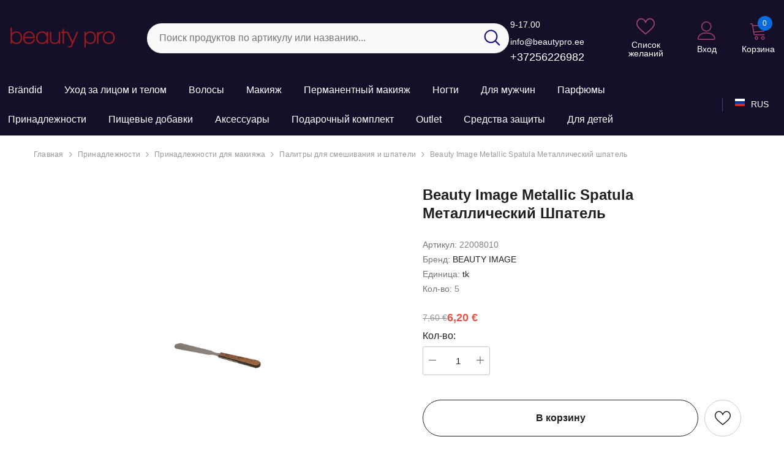

--- FILE ---
content_type: text/html; charset=UTF-8
request_url: https://www.beautypro.ee/ru/a/beauty-image-metallic-spatula-metallicheskij-shpatel
body_size: 40235
content:
<!DOCTYPE html>
<!--[if IE 7]>                  <html class="ie7 no-js"  dir="ltr" lang="ru">     <![endif]-->
<!--[if lte IE 8]>              <html class="ie8 no-js"  dir="ltr" lang="ru">    <![endif]-->
<!--[if (gte IE 9)|!(IE)]><!-->
<html class="not-ie no-js" dir="ltr" lang="ru">
<!--<![endif]-->
<head>
	<title>Beauty Image Metallic Spatula Металлический шпатель @ Kosmeetikakaubamaja</title>
<meta charset="utf-8">
<meta name="keywords" content="" />
<meta name="description" content="Металлический шпатель  Для нанесения теплого воска в банках." />
<meta name="author" content="Kosmeetikakaubamaja" />
<meta name="generator" content="ShopRoller.com" />

<meta property="og:type" content="website" />
<meta property="og:title" content="Beauty Image Metallic Spatula Металлический шпатель" />
<meta property="og:image" content="https://www.beautypro.ee/media/kosmeetikakaubamaja/.product-image/large/product/eu.erply.com/16521-spaatel_metall.jpg" />
<meta property="og:url" content="https://www.beautypro.ee/ru/a/beauty-image-metallic-spatula-metallicheskij-shpatel" />
<meta property="og:site_name" content="Kosmeetikakaubamaja" />
<meta property="og:description" content="Металлический шпатель  Для нанесения теплого воска в банках." />

<base href="https://www.beautypro.ee/ru/" />
<link rel="canonical" href="https://www.beautypro.ee/ru/a/beauty-image-metallic-spatula-metallicheskij-shpatel" />
<meta name="viewport" content="width=device-width, initial-scale=1.0" />

<link rel="icon" href="https://www.beautypro.ee/media/kosmeetikakaubamaja/general/bp.png" />


<link rel="preconnect" href="https://fonts.googleapis.com">
<link rel="preconnect" href="https://fonts.gstatic.com" crossorigin>
<link href="https://fonts.googleapis.com/css2?family=Poppins:wght@100;200;300;400;500;700;800&display=swap" rel="stylesheet">


<link rel="stylesheet" href="https://www.beautypro.ee/skin/aurora/css/all-2922.css">
<link href="https://cdn.shoproller.com/assets/fontawesome-pro-5.6.3/css/all.min.css" rel="stylesheet">


<script type="text/javascript" src="https://www.beautypro.ee/skin/aurora/js/all-2922.js"></script>


<style id="tk-theme-configurator-css" type="text/css">
</style>
<style id="tk-custom-css" type="text/css">
.header-10 .header-bottom .header-language_currency .dropdown-language_currency.show {
    pointer-events: inherit;
}

.header-10 .header-bottom .header-language_currency .dropdown-language_currency {
    pointer-events: none;
}

.announcement-bar .message, .announcement-bar a{
	color:#fff;
}

.header-mobile .header-mobile--icon svg {
    fill: #9b1c1e;
}

.header-mobile .header-mobile--icon .mobileMenu-toggle .mobileMenu-toggle__Icon::before, .header-mobile .header-mobile--icon .mobileMenu-toggle .mobileMenu-toggle__Icon::after {
    background-color: #9b1c1e;
}

.header-mobile .header-mobile--icon .mobileMenu-toggle .mobileMenu-toggle__Icon {
    background-color: #9b1c1e;
}

.header-mobile {
    background: #222;
}

.header-mobile .header-mobile--icon .cart-count-bubble {
    background-color: #9b1c1e !important;
}

.header-10 .header-bottom .help-item {
    white-space: nowrap;
}

.skin-10 .product-card .card-vendor-title a {
    display: -webkit-box;
    -webkit-box-orient: vertical;
    -webkit-line-clamp: 2; /* Limits to 2 lines */
    overflow: hidden; /* Ensures overflow is hidden */
    text-overflow: ellipsis; /* Adds the ellipsis */
    max-height: 2.8em; /* Adjust based on font size */
    line-height: 1.4em; /* Ensure this matches your design */
    white-space: normal;
    height: 2.8em; /* Adjust based on font size */	
}


</style>


<script type="text/javascript">
if(!Roller) var Roller = {};
Roller.config = new Array();
Roller.config['base_url'] = 'https://www.beautypro.ee/ru/';
Roller.config['base_path'] = '/';
Roller.config['cart/addtocart/after_action'] = '1';
Roller.config['skin_url'] = 'https://www.beautypro.ee/skin/aurora/';
Roller.config['translate-fill_required_fields'] = 'Пожалуйста, заполните все обязательные поля';
Roller.t = {"form_error_fill_required_fields":"\u041f\u043e\u0436\u0430\u043b\u0443\u0439\u0441\u0442\u0430, \u0437\u0430\u043f\u043e\u043b\u043d\u0438\u0442\u0435 \u0432\u0441\u0435 \u043e\u0431\u044f\u0437\u0430\u0442\u0435\u043b\u044c\u043d\u044b\u0435 \u043f\u043e\u043b\u044f","cart_error_no_items_selected":"\u0412\u044b\u0431\u0440\u0430\u0442\u044c \u043f\u0440\u043e\u0434\u0443\u043a\u0442\u044b!"}
$(document).on('click', '.product-carousel .addToCartBtn', function(e) {
    e.preventDefault();
    var f = $(this).closest('form');
    Roller.addToCart(f.find('input[name=product_id]').val(), f.find('input.sre-product-quantity').val(), f.find('input[name=parent_article_id]').val());
});

$(document).on('click', '.product-carousel .sre-add-to-wishlist-btn', function(e) {

   e.preventDefault();

        var $this = $(this);
        if($this.data('is-in-wishlist'))
        {
            // remove from wishlist
            Roller.wishlistRemoveItem($this.data('product-id'), {
                xButton: $this,
                afterSuccess: function(data)
                {
                    var $btn = this.xButton;
                    $btn.data('is-in-wishlist', false);
                    $btn.removeClass('wishlist-added');
                }
            });
        }
        else
        {
            // add to wishlist
            Roller.wishlistAddItem($this.data('product-id'), {
                xButton: $this,
                afterSuccess: function(data)
                {
                    var $btn = this.xButton;
                    $btn.data('is-in-wishlist', true);
                    $btn.addClass('wishlist-added');
                }
            });
        }	
	
});



</script>


<meta name="facebook-domain-verification" content="pc83z1r8dk5npkedsb0bgfs27o5bhv" />

            <!-- Global Site Tag (gtag.js) - Google Analytics -->
        <script type="text/javascript">
            window.dataLayer = window.dataLayer || [];
            function gtag(){dataLayer.push(arguments);}
            gtag('consent', 'default', {
                'ad_user_data': 'denied',
                'ad_personalization': 'denied',
                'ad_storage': 'denied',
                'analytics_storage': 'denied',
                'wait_for_update': 500,
              });
            gtag('js', new Date());

            gtag('config', 'G-2SNK37MB44' );
        </script>
        <script type="text/javascript" async src="https://www.googletagmanager.com/gtag/js?id=G-2SNK37MB44"></script>
        <script>
        /*
         *   Called when consent changes. Assumes that consent object contains keys which
         *   directly correspond to Google consent types.
         */
        const googleUserConsentListener = function() {
            let consent = this.options;
            gtag('consent', 'update', {
                'ad_user_data': consent.marketing,
                'ad_personalization': consent.marketing,
                'ad_storage': consent.marketing,
                'analytics_storage': consent.analytics
            });
        };

        $('document').ready(function(){
            Roller.Events.on('onUserConsent', googleUserConsentListener);
        });
    </script>
    <!-- Global Site Tag (gtag.js) - Google Analytics Events -->
            <script type="text/javascript"">
                    gtag('event', 'view_item', {"currency":"EUR","value":6.2,"items":[{"item_id":"22008010","item_name":"Beauty Image Metallic Spatula Металлический шпатель","item_brand":"BEAUTY IMAGE","price":7.6,"discount":1.4,"item_category":"Принадлежности","item_category1":"Принадлежности для макияжа","item_category2":"Палитры для смешивания и шпатели"}]});
                </script>
    
    <!-- Global Site Tag (gtag.js) - Google Analytics Event listeners -->
	        <script type="text/javascript">
            let currency = "eur".toUpperCase();
            let shop = "";

            $(document).bind('sr:cart.changed', function(event, options) {
                let categories = [];
                //if product qty is positive then add
                if (!options || options.quantity_added_to_cart <= 0)
                {
                    //no track remove_from_cart
                    return;
                }

                //take product first category path(taxonomy)
                if (options.product_categories.length > 0)
                {
                    let category_parts = options.product_categories[0].split(" > ")
                    if (category_parts.length > 0) {
                        categories = categories.concat(category_parts);
                    }
                }
                gtag('event', 'add_to_cart', {
                    currency: currency,
                    value: options.product_price * options.quantity_added_to_cart,
                    items: [
                        {
                            item_id: options.product_sku,
                            item_name: options.product_title,
                            affiliation: shop,
                            item_brand: options.product_brand,
                            item_category: categories[0],
                            item_category2: categories[1],
                            item_category3: categories[2],
                            item_category4: categories[3],
                            item_category5: categories[4],
                            price: options.product_price,
                            quantity: options.quantity_added_to_cart
                        }
                    ]
                })
            })
        </script>
	    <!-- Facebook Pixel Code -->
        <script type="text/javascript">
        !function(f,b,e,v,n,t,s)
        {if(f.fbq)return;n=f.fbq=function(){n.callMethod?
            n.callMethod.apply(n,arguments):n.queue.push(arguments)};
            if(!f._fbq)f._fbq=n;n.push=n;n.loaded=!0;n.version='2.0';
            n.queue=[];t=b.createElement(e);t.async=!0;
            t.src=v;s=b.getElementsByTagName(e)[0];
            s.parentNode.insertBefore(t,s)}(window, document,'script',
            'https://connect.facebook.net/en_US/fbevents.js');
        fbq('consent', 'revoke');
        fbq('init', '371426963009764');
        fbq('track', 'PageView');
    </script>
    <noscript>
        <img height="1" width="1" style="display:none"
                   src="https://www.facebook.com/tr?id=371426963009764&ev=PageView&noscript=1"/>
    </noscript>
    
    <script>
        /*
		 *   Called when consent changes. Assumes that consent object contains keys which
		 *   directly correspond to Google consent types.
		 */
        const fbConsentListener = function() {
            let consent = this.options;
            if (consent.analytics == 'granted')
            {

                fbq('consent', 'grant');
            }
        };

        $('document').ready(function(){
            Roller.Events.on('onUserConsent', fbConsentListener);
        });
    </script>

        <script type="text/javascript">
		        fbq('track', 'ViewContent', {"content_ids":["22008010"],"content_category":"Products","content_type":"product","value":6.2,"currency":"EUR"});
		    </script>
    
    <!--  Facebook Pixel event listeners  -->
	        <script type="text/javascript">
            $(function(){
                                Roller.Events.on('roller:add-to-cart', 
				function() {
									
					if (this.options.length == 0) {
						return true;
					}
					
					if (!$.isArray(this.options)) {
						//wrap event options to array
						this.options = [this.options];
					}
					
					var data = {
						content_type : 'product',
						currency : 'EUR',
						value : 0,
						contents : []
					};
					
					//event value counter
					event_value = 0;
					
					$.each(this.options, function() {
						event_value = event_value + (this.product_price_value * this.qty); 
						data.contents.push({
							id : this.product_sku,
							item_price : this.product_price_value,
							quantity : this.qty,
						})	
					});
					
					//push event value
					data.value = event_value;
					
					fbq('track', 'AddToCart', data);
				}
				
			);
                            });
        </script>
	    <!-- End Facebook Pixel Code -->





<!-- Konfiguraator -->



<style>
.configurator-sr-button svg{
	width: 24px;
	height: 24px;
	stroke: none;	
}
	
.configurator-sr-button.close-conf-button {
	top: -5px;
	right: 120px;
	position: absolute;
	opacity:0;
	visibility:hidden;	
}
.configurator-sr-button.admin-conf-button{
	top: -5px;
	right: 60px;
	position: absolute;
	opacity:0;
	visibility:hidden;
}	

	.conf-sr-inner .slick-arrow.slick-prev, .conf-sr-inner .slick-arrow.slick-next{
		display:none !important;
	}
	

#main-color-1-picker, #main-color-2-picker {
	padding: 0px;
    line-height: 100%;
    right: 10px;
    top: 8px;
    cursor: pointer;
    position: absolute;
    width: 32px;
    border: 0;
}	
	
</style>







		
	






<div id="dynamic-styles-srs-conf">
	
	
	
	
		
	

<style>

:root {
	--primary-color-h: 256;
 	--primary-color-s: 46%;
	--primary-color-l: 11%;
  	--primary: hsl(var(--primary-color-h), var( --primary-color-s), calc(var(--primary-color-l) + 0%));
	--primary-darken:  hsl(var(--primary-color-h), var( --primary-color-s), calc(var(--primary-color-l) - 5%));
	--primary-lighten:  hsl(var(--primary-color-h), var( --primary-color-s), calc(var(--primary-color-l) + 40%));
	--rgbColor: rgba(22, 15, 41, 0.4);
	--rgbred: 22;
	--rgbgreen: 15;
	--rgblue: 41;
	--secondary-color-h: 334;
	--secondary-color-s: 40%;
	--secondary-color-l: 45%;
	--secondary: hsl(var(--secondary-color-h), var( --secondary-color-s), calc(var(--secondary-color-l) + 0%));	
}
	
.header-10 .header-top, .header-10 .header-bottom{
	background: var(--primary);
}

.announcement-bar{
	background: var(--secondary);
}

.skin-10 .button.button-2 {
    background: var(--primary);
    border-color: var(--primary);
}

.skin-10 .button.button-1:hover, .skin-10 .product-card .card-action form .button:hover {
    background: var(--secondary);
    border-color: var(--secondary);
}

.header-10 .header-bottom .list-menu--disclosure li a:hover, .skin-10 .product-card .card-vendor-title:hover a{
	color: var(--secondary);
}

.skin-10 .product-card .card-action .button:hover {
    background: var(--primary);
    border-color: var(--primary);
}
	
.header-10 .header-top .header-top--right .header__icon svg {
    fill: var(--secondary);
}	

.header-10 .header-bottom .help-item svg {
    color: var(--secondary);
}
	

	
</style>	
</div>	


	




<script>
	function HEXtoHSL(hex) {
		hex = hex.replace(/#/g, '');
		if (hex.length === 3) {
			hex = hex.split('').map(function (hex) {
				return hex + hex;
			}).join('');
		}
		var result = /^([a-f\d]{2})([a-f\d]{2})([a-f\d]{2})[\da-z]{0,0}$/i.exec(hex);
		if (!result) {
			return null;
		}
		var r = parseInt(result[1], 16);
		var g = parseInt(result[2], 16);
		var b = parseInt(result[3], 16);
		r /= 255, g /= 255, b /= 255;
		var max = Math.max(r, g, b),
			min = Math.min(r, g, b);
		var h, s, l = (max + min) / 2;
		if (max == min) {
			h = s = 0;
		} else {
			var d = max - min;
			s = l > 0.5 ? d / (2 - max - min) : d / (max + min);
			switch (max) {
			case r:
				h = (g - b) / d + (g < b ? 6 : 0);
				break;
			case g:
				h = (b - r) / d + 2;
				break;
			case b:
				h = (r - g) / d + 4;
				break;
			}
			h /= 6;
		}
		s = s * 100;
		s = Math.round(s);
		l = l * 100;
		l = Math.round(l);
		h = Math.round(360 * h);

		return {
			h: h,
			s: s,
			l: l
		};
	}	
</script>	




</head>

<body class="browser-chrome browser-chrome-131.0.0.0 tk-language-ru_RU page-template-page-1column content-template-content-product tk-product-page skin-10">

<div id="fb-root"></div>
<script type="text/plain" data-category="analytics" async defer crossorigin="anonymous" src="https://connect.facebook.net/ru_RU/sdk.js#xfbml=1&version=v11.0&appId=386731248061277&autoLogAppEvents=1"></script>





<header class="header header-10 animate" data-header-sticky="">
            <div class="header-top">
                <div class="container container-1370">
                    <div class="header-top--wrapper">
                        <div class="header-top--left header__logo text-left clearfix">
                            <h1 class="header__heading">
								<a href="https://www.beautypro.ee/ru/home" class="header__heading-link focus-inset">
																			<img src="https://www.beautypro.ee/media/kosmeetikakaubamaja/general/logo.jpg.png" alt="Kosmeetikakaubamaja" />
																	</a>
                            </h1>
                        </div>
                        <div class="header-top-center header-search text-center clearfix">
                           
                            
														<div class="header-search__form">
	<form action="https://www.beautypro.ee/ru/search" method="get" class="search-bar" role="search">
		
						<input type="hidden" name="page" value="1" />
				
	   <input type="search" name="q" value="" placeholder="Поиск продуктов по артикулу или названию..." class="enterkey autoclear input-group-field header-search__input" autocomplete="off" />
	   <button type="submit" class="button icon-search button-search">
		  <svg data-icon="search" viewBox="0 0 512 512" width="100%" height="100%">
			 <path d="M495,466.2L377.2,348.4c29.2-35.6,46.8-81.2,46.8-130.9C424,103.5,331.5,11,217.5,11C103.4,11,11,103.5,11,217.5   S103.4,424,217.5,424c49.7,0,95.2-17.5,130.8-46.7L466.1,495c8,8,20.9,8,28.9,0C503,487.1,503,474.1,495,466.2z M217.5,382.9   C126.2,382.9,52,308.7,52,217.5S126.2,52,217.5,52C308.7,52,383,126.3,383,217.5S308.7,382.9,217.5,382.9z"></path>
		  </svg>
	   </button>
	</form>
</div>								
							

								
							
                            
                        </div>
                        <div class="header-top--right header__icons text-right clearfix">
                            <div class="header__iconItem header__group text-right">                
								

<div class="customer-service-text text-left">
	<div class="slot-html-content" data-sra-edit-section="{&quot;id&quot;:&quot;header-customer-support&quot;,&quot;title&quot;:&quot;Kasutajatugi&quot;,&quot;data_fields&quot;:[{&quot;id&quot;:&quot;collection-title&quot;,&quot;type&quot;:&quot;text&quot;,&quot;title&quot;:&quot;Pealkiri&quot;,&quot;default&quot;:&quot;Available 24\/7 at&quot;}],&quot;data&quot;:{&quot;collection-title&quot;:&quot;9-17.00 info@beautypro.ee&quot;},&quot;status&quot;:&quot;published&quot;,&quot;is_visible&quot;:true}">
		9-17.00 info@beautypro.ee <br>
	<a href="tel:+37256226982">+37256226982</a>	
	
	</div>
</div>

				
								
	
	<a href="https://www.beautypro.ee/ru/account/wishlist" class="header__icon header__icon--wishlist link link-underline focus-inset">
		












	<svg viewBox="0 0 512 512" class="icon icon-wishlist">
	   <g>
		  <g>
			 <path d="M474.644,74.27C449.391,45.616,414.358,29.836,376,29.836c-53.948,0-88.103,32.22-107.255,59.25
				c-4.969,7.014-9.196,14.047-12.745,20.665c-3.549-6.618-7.775-13.651-12.745-20.665c-19.152-27.03-53.307-59.25-107.255-59.25
				c-38.358,0-73.391,15.781-98.645,44.435C13.267,101.605,0,138.213,0,177.351c0,42.603,16.633,82.228,52.345,124.7
				c31.917,37.96,77.834,77.088,131.005,122.397c19.813,16.884,40.302,34.344,62.115,53.429l0.655,0.574
				c2.828,2.476,6.354,3.713,9.88,3.713s7.052-1.238,9.88-3.713l0.655-0.574c21.813-19.085,42.302-36.544,62.118-53.431
				c53.168-45.306,99.085-84.434,131.002-122.395C495.367,259.578,512,219.954,512,177.351
				C512,138.213,498.733,101.605,474.644,74.27z M309.193,401.614c-17.08,14.554-34.658,29.533-53.193,45.646
				c-18.534-16.111-36.113-31.091-53.196-45.648C98.745,312.939,30,254.358,30,177.351c0-31.83,10.605-61.394,29.862-83.245
				C79.34,72.007,106.379,59.836,136,59.836c41.129,0,67.716,25.338,82.776,46.594c13.509,19.064,20.558,38.282,22.962,45.659
				c2.011,6.175,7.768,10.354,14.262,10.354c6.494,0,12.251-4.179,14.262-10.354c2.404-7.377,9.453-26.595,22.962-45.66
				c15.06-21.255,41.647-46.593,82.776-46.593c29.621,0,56.66,12.171,76.137,34.27C471.395,115.957,482,145.521,482,177.351
				C482,254.358,413.255,312.939,309.193,401.614z"></path>
		  </g>
	   </g>
	</svg>


 






















		<span class="wishlist-text text"> Список желаний</span>
	</a>


	<a class="header__icon  header__link--account link-underline" id="customer_login_link" href="https://www.beautypro.ee/ru/account/myaccount">
		





 <svg class="icon icon-account" viewBox="0 0 1024 1024" width="100%" height="100%">
	<title>user</title>
	<path class="path1" d="M486.4 563.2c-155.275 0-281.6-126.325-281.6-281.6s126.325-281.6 281.6-281.6 281.6 126.325 281.6 281.6-126.325 281.6-281.6 281.6zM486.4 51.2c-127.043 0-230.4 103.357-230.4 230.4s103.357 230.4 230.4 230.4c127.042 0 230.4-103.357 230.4-230.4s-103.358-230.4-230.4-230.4z"></path>
	<path class="path2" d="M896 1024h-819.2c-42.347 0-76.8-34.451-76.8-76.8 0-3.485 0.712-86.285 62.72-168.96 36.094-48.126 85.514-86.36 146.883-113.634 74.957-33.314 168.085-50.206 276.797-50.206 108.71 0 201.838 16.893 276.797 50.206 61.37 27.275 110.789 65.507 146.883 113.634 62.008 82.675 62.72 165.475 62.72 168.96 0 42.349-34.451 76.8-76.8 76.8zM486.4 665.6c-178.52 0-310.267 48.789-381 141.093-53.011 69.174-54.195 139.904-54.2 140.61 0 14.013 11.485 25.498 25.6 25.498h819.2c14.115 0 25.6-11.485 25.6-25.6-0.006-0.603-1.189-71.333-54.198-140.507-70.734-92.304-202.483-141.093-381.002-141.093z"></path>
</svg>











 






















				<span class="customer-links">Вход</span>
			</a>

<a href="javascript:void(0)" class="header__icon header__icon--cart link link-underline focus-inset" id="cart-icon-bubble" data-open-cart-sidebar="">
	



<svg viewBox="0 0 1024 1024" xmlns="http://www.w3.org/2000/svg">
	<path class="path1" d="M409.6 1024c-56.464 0-102.4-45.936-102.4-102.4s45.936-102.4 102.4-102.4S512 865.136 512 921.6 466.064 1024 409.6 1024zm0-153.6c-28.232 0-51.2 22.968-51.2 51.2s22.968 51.2 51.2 51.2 51.2-22.968 51.2-51.2-22.968-51.2-51.2-51.2z"></path>
	<path class="path2" d="M768 1024c-56.464 0-102.4-45.936-102.4-102.4S711.536 819.2 768 819.2s102.4 45.936 102.4 102.4S824.464 1024 768 1024zm0-153.6c-28.232 0-51.2 22.968-51.2 51.2s22.968 51.2 51.2 51.2 51.2-22.968 51.2-51.2-22.968-51.2-51.2-51.2z"></path>
	<path class="path3" d="M898.021 228.688C885.162 213.507 865.763 204.8 844.8 204.8H217.954l-5.085-30.506C206.149 133.979 168.871 102.4 128 102.4H76.8c-14.138 0-25.6 11.462-25.6 25.6s11.462 25.6 25.6 25.6H128c15.722 0 31.781 13.603 34.366 29.112l85.566 513.395C254.65 736.421 291.929 768 332.799 768h512c14.139 0 25.6-11.461 25.6-25.6s-11.461-25.6-25.6-25.6h-512c-15.722 0-31.781-13.603-34.366-29.11l-12.63-75.784 510.206-44.366c39.69-3.451 75.907-36.938 82.458-76.234l34.366-206.194c3.448-20.677-1.952-41.243-14.813-56.424zm-35.69 48.006l-34.366 206.194c-2.699 16.186-20.043 32.221-36.39 33.645l-514.214 44.714-50.874-305.246h618.314c5.968 0 10.995 2.054 14.155 5.782 3.157 3.73 4.357 9.024 3.376 14.912z"></path>
</svg>













 






















	<span class="text">Корзина</span>
	<div class="cart-count-bubble">
		<span class="text-count" aria-hidden="true" data-cart-count="">
			<div class="ajax-update-minicart-counter-count-mobile">
									0
							</div>
		</span>
	</div>
</a>                            </div>
                        </div>
                    </div>
                </div>
            </div><!-- END: Header Top -->
            <div class="header-bottom">
                <div class="main-menu">
                    <div class="container container-1370">
                        <div class="header-bottom--wrapper">

						   <nav class="header__inline-menu header-col-left">
	<ul class="list-menu list-menu--inline text-left">
				
									<li class="menu-lv-item menu-lv-1 text-left has-megamenu dropdown block_layout--custom_width">
					<a href="https://www.beautypro.ee/ru/brands" class="menu-lv-1__action header__menu-item list-menu__item link focus-inset menu_mobile_link">
						<span class="text header__active-menu-item">Brändid</span>
					</a>		
				</li>				
												<li class="menu-lv-item menu-lv-1 text-left dropdown block_layout--custom_width">
					<a href="https://www.beautypro.ee/ru/c/uhod-za-licom-i-telom" class="menu-lv-1__action header__menu-item list-menu__item link focus-inset menu_mobile_link">
						<span class="text header__active-menu-item">Уход за лицом и телом</span>
					</a>
					<ul class="header__submenu list-menu list-menu--disclosure list-menu--disclosure-1 caption-large motion-reduce">
	
		
			<li class="menu-lv-item menu-lv-2 text-left  ">
				<a href="https://www.beautypro.ee/ru/c/uhod-za-kozhej-lica" class="menu-lv-2__action header__menu-item list-menu__item link link link-underline">
					<span class="text">Уход за кожей лица</span>
				</a>
				<ul class="header__submenu list-menu--disclosure list-menu--disclosure-2 list-menu motion-reduce">
											<li class="menu-lv-item menu-lv-3 text-left">
							<a href="https://www.beautypro.ee/ru/c/ochischajuschie-molochko-geli-i-penki" class="menu-lv-3__action header__menu-item list-menu__item link link-underline">
								<span class="text">Очищающие молочко, гели и пенки</span>
							</a>
						</li>			
											<li class="menu-lv-item menu-lv-3 text-left">
							<a href="https://www.beautypro.ee/ru/c/maski" class="menu-lv-3__action header__menu-item list-menu__item link link-underline">
								<span class="text">Маски</span>
							</a>
						</li>			
											<li class="menu-lv-item menu-lv-3 text-left">
							<a href="https://www.beautypro.ee/ru/c/24ch-kremy" class="menu-lv-3__action header__menu-item list-menu__item link link-underline">
								<span class="text">24ч кремы</span>
							</a>
						</li>			
											<li class="menu-lv-item menu-lv-3 text-left">
							<a href="https://www.beautypro.ee/ru/c/serumy-i-koncentraty" class="menu-lv-3__action header__menu-item list-menu__item link link-underline">
								<span class="text">Серумы и концентраты</span>
							</a>
						</li>			
											<li class="menu-lv-item menu-lv-3 text-left">
							<a href="https://www.beautypro.ee/ru/c/uhod-za-kozhej-vokrug-glaz" class="menu-lv-3__action header__menu-item list-menu__item link link-underline">
								<span class="text">Уход за кожей вокруг глаз</span>
							</a>
						</li>			
											<li class="menu-lv-item menu-lv-3 text-left">
							<a href="https://www.beautypro.ee/ru/c/uhod-za-gubami" class="menu-lv-3__action header__menu-item list-menu__item link link-underline">
								<span class="text">Уход за губами</span>
							</a>
						</li>			
											<li class="menu-lv-item menu-lv-3 text-left">
							<a href="https://www.beautypro.ee/ru/c/specificheskij-uhod" class="menu-lv-3__action header__menu-item list-menu__item link link-underline">
								<span class="text">Специфический уход</span>
							</a>
						</li>			
											<li class="menu-lv-item menu-lv-3 text-left">
							<a href="https://www.beautypro.ee/ru/c/dlja-professional-nogo-ispol-zovanija" class="menu-lv-3__action header__menu-item list-menu__item link link-underline">
								<span class="text">Для профессионального использования</span>
							</a>
						</li>			
											<li class="menu-lv-item menu-lv-3 text-left">
							<a href="https://www.beautypro.ee/ru/c/korejskaja-kosmetika" class="menu-lv-3__action header__menu-item list-menu__item link link-underline">
								<span class="text">Корейская косметика</span>
							</a>
						</li>			
									</ul>	
			</li>	

			
	
		
			<li class="menu-lv-item menu-lv-2 text-left  ">
				<a href="https://www.beautypro.ee/ru/c/uhod-za-telom" class="menu-lv-2__action header__menu-item list-menu__item link link link-underline">
					<span class="text">Уход за телом</span>
				</a>
				<ul class="header__submenu list-menu--disclosure list-menu--disclosure-2 list-menu motion-reduce">
											<li class="menu-lv-item menu-lv-3 text-left">
							<a href="https://www.beautypro.ee/ru/c/kremy-dlja-tela" class="menu-lv-3__action header__menu-item list-menu__item link link-underline">
								<span class="text">Кремы для тела</span>
							</a>
						</li>			
											<li class="menu-lv-item menu-lv-3 text-left">
							<a href="https://www.beautypro.ee/ru/c/molochko-dlja-tela" class="menu-lv-3__action header__menu-item list-menu__item link link-underline">
								<span class="text">Молочко для тела</span>
							</a>
						</li>			
											<li class="menu-lv-item menu-lv-3 text-left">
							<a href="https://www.beautypro.ee/ru/c/krem-masla-dlja-tela" class="menu-lv-3__action header__menu-item list-menu__item link link-underline">
								<span class="text">Крем-масла для тела</span>
							</a>
						</li>			
											<li class="menu-lv-item menu-lv-3 text-left">
							<a href="https://www.beautypro.ee/ru/c/masla-dlja-tela" class="menu-lv-3__action header__menu-item list-menu__item link link-underline">
								<span class="text">Масла для тела</span>
							</a>
						</li>			
											<li class="menu-lv-item menu-lv-3 text-left">
							<a href="https://www.beautypro.ee/ru/c/sprei-dlja-tela" class="menu-lv-3__action header__menu-item list-menu__item link link-underline">
								<span class="text">Спреи для тела</span>
							</a>
						</li>			
											<li class="menu-lv-item menu-lv-3 text-left">
							<a href="https://www.beautypro.ee/ru/c/sredstva-dlja-vanny-i-dusha" class="menu-lv-3__action header__menu-item list-menu__item link link-underline">
								<span class="text">Средства для ванны и душа</span>
							</a>
						</li>			
											<li class="menu-lv-item menu-lv-3 text-left">
							<a href="https://www.beautypro.ee/ru/c/dezodoranty" class="menu-lv-3__action header__menu-item list-menu__item link link-underline">
								<span class="text">Дезодоранты</span>
							</a>
						</li>			
											<li class="menu-lv-item menu-lv-3 text-left">
							<a href="https://www.beautypro.ee/ru/c/prinadlezhnosti-dlja-massazha" class="menu-lv-3__action header__menu-item list-menu__item link link-underline">
								<span class="text">Принадлежности для массажа</span>
							</a>
						</li>			
											<li class="menu-lv-item menu-lv-3 text-left">
							<a href="https://www.beautypro.ee/ru/c/dlja-professional-nogo-ispol-zovanija-1" class="menu-lv-3__action header__menu-item list-menu__item link link-underline">
								<span class="text">Для профессионального использования</span>
							</a>
						</li>			
									</ul>	
			</li>	

			
	
		
			<li class="menu-lv-item menu-lv-2 text-left  ">
				<a href="https://www.beautypro.ee/ru/c/uhod-za-kozhej-ruk" class="menu-lv-2__action header__menu-item list-menu__item link link link-underline">
					<span class="text">Уход за кожей рук</span>
				</a>
				<ul class="header__submenu list-menu--disclosure list-menu--disclosure-2 list-menu motion-reduce">
											<li class="menu-lv-item menu-lv-3 text-left">
							<a href="https://www.beautypro.ee/ru/c/kremy-dlja-ruk" class="menu-lv-3__action header__menu-item list-menu__item link link-underline">
								<span class="text">Кремы для рук</span>
							</a>
						</li>			
											<li class="menu-lv-item menu-lv-3 text-left">
							<a href="https://www.beautypro.ee/ru/c/dezinficirujuschie-sredstva-dlja-ruk" class="menu-lv-3__action header__menu-item list-menu__item link link-underline">
								<span class="text">Дезинфицирующие средства для рук</span>
							</a>
						</li>			
											<li class="menu-lv-item menu-lv-3 text-left">
							<a href="https://www.beautypro.ee/ru/c/geli-dlja-myt-ja-ruk" class="menu-lv-3__action header__menu-item list-menu__item link link-underline">
								<span class="text">Гели для мытья рук</span>
							</a>
						</li>			
									</ul>	
			</li>	

			
	
		
			<li class="menu-lv-item menu-lv-2 text-left  ">
				<a href="https://www.beautypro.ee/ru/c/uhod-za-nogami" class="menu-lv-2__action header__menu-item list-menu__item link link link-underline">
					<span class="text">Уход за ногами</span>
				</a>
				<ul class="header__submenu list-menu--disclosure list-menu--disclosure-2 list-menu motion-reduce">
											<li class="menu-lv-item menu-lv-3 text-left">
							<a href="https://www.beautypro.ee/ru/c/kremy-i-geli-dlja-nog" class="menu-lv-3__action header__menu-item list-menu__item link link-underline">
								<span class="text">Кремы и гели для ног</span>
							</a>
						</li>			
											<li class="menu-lv-item menu-lv-3 text-left">
							<a href="https://www.beautypro.ee/ru/c/sredstva-dlja-udalenija-natoptyshej" class="menu-lv-3__action header__menu-item list-menu__item link link-underline">
								<span class="text">Средства для удаления натоптышей</span>
							</a>
						</li>			
									</ul>	
			</li>	

			
	
		
			<li class="menu-lv-item menu-lv-2 text-left  ">
				<a href="https://www.beautypro.ee/ru/c/kosmetika-dlja-zagara" class="menu-lv-2__action header__menu-item list-menu__item link link link-underline">
					<span class="text">Косметика для загара</span>
				</a>
				<ul class="header__submenu list-menu--disclosure list-menu--disclosure-2 list-menu motion-reduce">
											<li class="menu-lv-item menu-lv-3 text-left">
							<a href="https://www.beautypro.ee/ru/c/solncezaschitnye-sredstva" class="menu-lv-3__action header__menu-item list-menu__item link link-underline">
								<span class="text">Солнцезащитные средства</span>
							</a>
						</li>			
											<li class="menu-lv-item menu-lv-3 text-left">
							<a href="https://www.beautypro.ee/ru/c/sredstva-posle-zagara" class="menu-lv-3__action header__menu-item list-menu__item link link-underline">
								<span class="text">Средства после загара</span>
							</a>
						</li>			
											<li class="menu-lv-item menu-lv-3 text-left">
							<a href="https://www.beautypro.ee/ru/c/avtozagary" class="menu-lv-3__action header__menu-item list-menu__item link link-underline">
								<span class="text">Автозагары</span>
							</a>
						</li>			
									</ul>	
			</li>	

			
	
		
			<li class="menu-lv-item menu-lv-2 text-left  ">
				<a href="https://www.beautypro.ee/ru/c/depiljacija" class="menu-lv-2__action header__menu-item list-menu__item link link link-underline">
					<span class="text">Депиляция</span>
				</a>
				<ul class="header__submenu list-menu--disclosure list-menu--disclosure-2 list-menu motion-reduce">
											<li class="menu-lv-item menu-lv-3 text-left">
							<a href="https://www.beautypro.ee/ru/c/komplekty-dlja-voskovoj-depiljacii" class="menu-lv-3__action header__menu-item list-menu__item link link-underline">
								<span class="text">Комплекты для восковой депиляции</span>
							</a>
						</li>			
											<li class="menu-lv-item menu-lv-3 text-left">
							<a href="https://www.beautypro.ee/ru/c/nagrevateli-voska" class="menu-lv-3__action header__menu-item list-menu__item link link-underline">
								<span class="text">Нагреватели воска</span>
							</a>
						</li>			
											<li class="menu-lv-item menu-lv-3 text-left">
							<a href="https://www.beautypro.ee/ru/c/voski" class="menu-lv-3__action header__menu-item list-menu__item link link-underline">
								<span class="text">Воски</span>
							</a>
						</li>			
											<li class="menu-lv-item menu-lv-3 text-left">
							<a href="https://www.beautypro.ee/ru/c/sredstva-po-uhodu" class="menu-lv-3__action header__menu-item list-menu__item link link-underline">
								<span class="text">Средства по уходу</span>
							</a>
						</li>			
											<li class="menu-lv-item menu-lv-3 text-left">
							<a href="https://www.beautypro.ee/ru/c/kremja-dlja-udalenija-nezhelatel-nyh-volos" class="menu-lv-3__action header__menu-item list-menu__item link link-underline">
								<span class="text">Кремя для удаления нежелательных волос</span>
							</a>
						</li>			
											<li class="menu-lv-item menu-lv-3 text-left">
							<a href="https://www.beautypro.ee/ru/c/kremy-dlja-osvetlenija-nezhelatel-nyh-volos" class="menu-lv-3__action header__menu-item list-menu__item link link-underline">
								<span class="text">Кремы для осветления нежелательных волос</span>
							</a>
						</li>			
											<li class="menu-lv-item menu-lv-3 text-left">
							<a href="https://www.beautypro.ee/ru/c/sredstva-dlja-udalenija-ostatkov-voska" class="menu-lv-3__action header__menu-item list-menu__item link link-underline">
								<span class="text">Средства для удаления остатков воска</span>
							</a>
						</li>			
											<li class="menu-lv-item menu-lv-3 text-left">
							<a href="https://www.beautypro.ee/ru/c/bumazhnye-poloski-dlja-depiljacii" class="menu-lv-3__action header__menu-item list-menu__item link link-underline">
								<span class="text">Бумажные полоски для депиляции</span>
							</a>
						</li>			
											<li class="menu-lv-item menu-lv-3 text-left">
							<a href="https://www.beautypro.ee/ru/c/prinadlezhnosti-dlja-voskovoj-depiljacii" class="menu-lv-3__action header__menu-item list-menu__item link link-underline">
								<span class="text">Принадлежности для восковой депиляции</span>
							</a>
						</li>			
											<li class="menu-lv-item menu-lv-3 text-left">
							<a href="https://www.beautypro.ee/ru/c/kraski-dlja-zony-bikini" class="menu-lv-3__action header__menu-item list-menu__item link link-underline">
								<span class="text">Краски для зоны бикини</span>
							</a>
						</li>			
											<li class="menu-lv-item menu-lv-3 text-left">
							<a href="https://www.beautypro.ee/ru/c/tkani-dlja-depiljacii" class="menu-lv-3__action header__menu-item list-menu__item link link-underline">
								<span class="text">Ткани для депиляции</span>
							</a>
						</li>			
									</ul>	
			</li>	

			
	
				
			<li class="menu-lv-item menu-lv-2 text-left  ">
				<a href="https://www.beautypro.ee/ru/c/parafinovyj-uhod" class="menu-lv-2__action header__menu-item list-menu__item link link link-underline">
					<span class="text">Парафиновый уход</span>
				</a>
			</li>		
		
			
	
		
			<li class="menu-lv-item menu-lv-2 text-left  ">
				<a href="https://www.beautypro.ee/ru/c/resnicy-i-brovj" class="menu-lv-2__action header__menu-item list-menu__item link link link-underline">
					<span class="text">Ресницы и бровй</span>
				</a>
				<ul class="header__submenu list-menu--disclosure list-menu--disclosure-2 list-menu motion-reduce">
											<li class="menu-lv-item menu-lv-3 text-left">
							<a href="https://www.beautypro.ee/ru/c/kraski-dlja-resnic-i-brovej" class="menu-lv-3__action header__menu-item list-menu__item link link-underline">
								<span class="text">Краски для ресниц и бровей</span>
							</a>
						</li>			
											<li class="menu-lv-item menu-lv-3 text-left">
							<a href="https://www.beautypro.ee/ru/c/naraschivanie-resnic" class="menu-lv-3__action header__menu-item list-menu__item link link-underline">
								<span class="text">Наращивание ресниц</span>
							</a>
						</li>			
											<li class="menu-lv-item menu-lv-3 text-left">
							<a href="https://www.beautypro.ee/ru/c/himicheskaja-zavivka-resnic" class="menu-lv-3__action header__menu-item list-menu__item link link-underline">
								<span class="text">Химическая завивка ресниц</span>
							</a>
						</li>			
									</ul>	
			</li>	

			
	
		
			<li class="menu-lv-item menu-lv-2 text-left  ">
				<a href="https://www.beautypro.ee/ru/c/gigiena-polosti-rta" class="menu-lv-2__action header__menu-item list-menu__item link link link-underline">
					<span class="text">Гигиена полости рта</span>
				</a>
				<ul class="header__submenu list-menu--disclosure list-menu--disclosure-2 list-menu motion-reduce">
											<li class="menu-lv-item menu-lv-3 text-left">
							<a href="https://www.beautypro.ee/ru/c/zubnye-pasty" class="menu-lv-3__action header__menu-item list-menu__item link link-underline">
								<span class="text">Зубные пасты</span>
							</a>
						</li>			
											<li class="menu-lv-item menu-lv-3 text-left">
							<a href="https://www.beautypro.ee/ru/c/zubnye-schetki" class="menu-lv-3__action header__menu-item list-menu__item link link-underline">
								<span class="text">Зубные щетки</span>
							</a>
						</li>			
											<li class="menu-lv-item menu-lv-3 text-left">
							<a href="https://www.beautypro.ee/ru/c/opolaskivateli-dlja-polosti-rta" class="menu-lv-3__action header__menu-item list-menu__item link link-underline">
								<span class="text">Ополаскиватели для полости рта</span>
							</a>
						</li>			
									</ul>	
			</li>	

			
	</ul>
					
				</li>			
												<li class="menu-lv-item menu-lv-1 text-left dropdown block_layout--custom_width">
					<a href="https://www.beautypro.ee/ru/c/volosy" class="menu-lv-1__action header__menu-item list-menu__item link focus-inset menu_mobile_link">
						<span class="text header__active-menu-item">Волосы</span>
					</a>
					<ul class="header__submenu list-menu list-menu--disclosure list-menu--disclosure-1 caption-large motion-reduce">
	
		
			<li class="menu-lv-item menu-lv-2 text-left  ">
				<a href="https://www.beautypro.ee/ru/c/uhod-za-volosami" class="menu-lv-2__action header__menu-item list-menu__item link link link-underline">
					<span class="text">Уход за волосами</span>
				</a>
				<ul class="header__submenu list-menu--disclosure list-menu--disclosure-2 list-menu motion-reduce">
											<li class="menu-lv-item menu-lv-3 text-left">
							<a href="https://www.beautypro.ee/ru/c/shampuni" class="menu-lv-3__action header__menu-item list-menu__item link link-underline">
								<span class="text">Шампуни</span>
							</a>
						</li>			
											<li class="menu-lv-item menu-lv-3 text-left">
							<a href="https://www.beautypro.ee/ru/c/bal-zamy" class="menu-lv-3__action header__menu-item list-menu__item link link-underline">
								<span class="text">Бальзамы</span>
							</a>
						</li>			
											<li class="menu-lv-item menu-lv-3 text-left">
							<a href="https://www.beautypro.ee/ru/c/maski-i-vosstanavlivajuschie-sredstva" class="menu-lv-3__action header__menu-item list-menu__item link link-underline">
								<span class="text">Маски и восстанавливающие средства</span>
							</a>
						</li>			
											<li class="menu-lv-item menu-lv-3 text-left">
							<a href="https://www.beautypro.ee/ru/c/masla-i-serumy-dlja-volos" class="menu-lv-3__action header__menu-item list-menu__item link link-underline">
								<span class="text">Масла и серумы для волос</span>
							</a>
						</li>			
											<li class="menu-lv-item menu-lv-3 text-left">
							<a href="https://www.beautypro.ee/ru/c/ukladka" class="menu-lv-3__action header__menu-item list-menu__item link link-underline">
								<span class="text">Укладка</span>
							</a>
						</li>			
											<li class="menu-lv-item menu-lv-3 text-left">
							<a href="https://www.beautypro.ee/ru/c/vitaminy-dlja-volos" class="menu-lv-3__action header__menu-item list-menu__item link link-underline">
								<span class="text">Витамины для волос</span>
							</a>
						</li>			
									</ul>	
			</li>	

			
	
		
			<li class="menu-lv-item menu-lv-2 text-left  ">
				<a href="https://www.beautypro.ee/ru/c/kraski-dlja-volos" class="menu-lv-2__action header__menu-item list-menu__item link link link-underline">
					<span class="text">Краски для волос</span>
				</a>
				<ul class="header__submenu list-menu--disclosure list-menu--disclosure-2 list-menu motion-reduce">
											<li class="menu-lv-item menu-lv-3 text-left">
							<a href="https://www.beautypro.ee/ru/c/kraski-dlja-professional-nogo-ispol-zovanija" class="menu-lv-3__action header__menu-item list-menu__item link link-underline">
								<span class="text">Краски для профессионального использования</span>
							</a>
						</li>			
											<li class="menu-lv-item menu-lv-3 text-left">
							<a href="https://www.beautypro.ee/ru/c/sredstva-dlja-okrashivanija-volos" class="menu-lv-3__action header__menu-item list-menu__item link link-underline">
								<span class="text">Средства для окрашивания волос</span>
							</a>
						</li>			
											<li class="menu-lv-item menu-lv-3 text-left">
							<a href="https://www.beautypro.ee/ru/c/kraski-dlja-domashnego-ispol-zovanija" class="menu-lv-3__action header__menu-item list-menu__item link link-underline">
								<span class="text">Краски для домашнего использования</span>
							</a>
						</li>			
									</ul>	
			</li>	

			
	</ul>
					
				</li>			
												<li class="menu-lv-item menu-lv-1 text-left dropdown block_layout--custom_width">
					<a href="https://www.beautypro.ee/ru/c/makijazh" class="menu-lv-1__action header__menu-item list-menu__item link focus-inset menu_mobile_link">
						<span class="text header__active-menu-item">Макияж</span>
					</a>
					<ul class="header__submenu list-menu list-menu--disclosure list-menu--disclosure-1 caption-large motion-reduce">
	
		
			<li class="menu-lv-item menu-lv-2 text-left  ">
				<a href="https://www.beautypro.ee/ru/c/glaza" class="menu-lv-2__action header__menu-item list-menu__item link link link-underline">
					<span class="text">Глаза</span>
				</a>
				<ul class="header__submenu list-menu--disclosure list-menu--disclosure-2 list-menu motion-reduce">
											<li class="menu-lv-item menu-lv-3 text-left">
							<a href="https://www.beautypro.ee/ru/c/tushi-dlja-resnic" class="menu-lv-3__action header__menu-item list-menu__item link link-underline">
								<span class="text">Туши для ресниц</span>
							</a>
						</li>			
											<li class="menu-lv-item menu-lv-3 text-left">
							<a href="https://www.beautypro.ee/ru/c/teni-dlja-vek" class="menu-lv-3__action header__menu-item list-menu__item link link-underline">
								<span class="text">Тени для век</span>
							</a>
						</li>			
											<li class="menu-lv-item menu-lv-3 text-left">
							<a href="https://www.beautypro.ee/ru/c/karandashi-dlja-glaz" class="menu-lv-3__action header__menu-item list-menu__item link link-underline">
								<span class="text">Карандаши для глаз</span>
							</a>
						</li>			
											<li class="menu-lv-item menu-lv-3 text-left">
							<a href="https://www.beautypro.ee/ru/c/karandashi-dlja-brovej" class="menu-lv-3__action header__menu-item list-menu__item link link-underline">
								<span class="text">Карандаши для бровей</span>
							</a>
						</li>			
											<li class="menu-lv-item menu-lv-3 text-left">
							<a href="https://www.beautypro.ee/ru/c/kraski-dlja-brovej" class="menu-lv-3__action header__menu-item list-menu__item link link-underline">
								<span class="text">Краски для бровей</span>
							</a>
						</li>			
											<li class="menu-lv-item menu-lv-3 text-left">
							<a href="https://www.beautypro.ee/ru/c/geli-dlja-brovej" class="menu-lv-3__action header__menu-item list-menu__item link link-underline">
								<span class="text">Гели для бровей</span>
							</a>
						</li>			
									</ul>	
			</li>	

			
	
		
			<li class="menu-lv-item menu-lv-2 text-left  ">
				<a href="https://www.beautypro.ee/ru/c/guby" class="menu-lv-2__action header__menu-item list-menu__item link link link-underline">
					<span class="text">Губы</span>
				</a>
				<ul class="header__submenu list-menu--disclosure list-menu--disclosure-2 list-menu motion-reduce">
											<li class="menu-lv-item menu-lv-3 text-left">
							<a href="https://www.beautypro.ee/ru/c/bleski-dlja-gub" class="menu-lv-3__action header__menu-item list-menu__item link link-underline">
								<span class="text">Блески для губ</span>
							</a>
						</li>			
											<li class="menu-lv-item menu-lv-3 text-left">
							<a href="https://www.beautypro.ee/ru/c/pomady-dlja-gub" class="menu-lv-3__action header__menu-item list-menu__item link link-underline">
								<span class="text">Помады для губ</span>
							</a>
						</li>			
											<li class="menu-lv-item menu-lv-3 text-left">
							<a href="https://www.beautypro.ee/ru/c/karandashi-dlja-gub" class="menu-lv-3__action header__menu-item list-menu__item link link-underline">
								<span class="text">Карандаши для губ</span>
							</a>
						</li>			
											<li class="menu-lv-item menu-lv-3 text-left">
							<a href="https://www.beautypro.ee/ru/c/uhod-za-gubami-1" class="menu-lv-3__action header__menu-item list-menu__item link link-underline">
								<span class="text">Уход за губами</span>
							</a>
						</li>			
									</ul>	
			</li>	

			
	
		
			<li class="menu-lv-item menu-lv-2 text-left  ">
				<a href="https://www.beautypro.ee/ru/c/lico" class="menu-lv-2__action header__menu-item list-menu__item link link link-underline">
					<span class="text">Лицо</span>
				</a>
				<ul class="header__submenu list-menu--disclosure list-menu--disclosure-2 list-menu motion-reduce">
											<li class="menu-lv-item menu-lv-3 text-left">
							<a href="https://www.beautypro.ee/ru/c/osnova-pod-makijazh" class="menu-lv-3__action header__menu-item list-menu__item link link-underline">
								<span class="text">Основа под макияж</span>
							</a>
						</li>			
											<li class="menu-lv-item menu-lv-3 text-left">
							<a href="https://www.beautypro.ee/ru/c/rumjana" class="menu-lv-3__action header__menu-item list-menu__item link link-underline">
								<span class="text">Румяна</span>
							</a>
						</li>			
											<li class="menu-lv-item menu-lv-3 text-left">
							<a href="https://www.beautypro.ee/ru/c/skul-pturirovanie-lica" class="menu-lv-3__action header__menu-item list-menu__item link link-underline">
								<span class="text">Скульптурирование лица</span>
							</a>
						</li>			
											<li class="menu-lv-item menu-lv-3 text-left">
							<a href="https://www.beautypro.ee/ru/c/prajmer-fiksator-sprej" class="menu-lv-3__action header__menu-item list-menu__item link link-underline">
								<span class="text">Праймер, фиксатор спрей</span>
							</a>
						</li>			
											<li class="menu-lv-item menu-lv-3 text-left">
							<a href="https://www.beautypro.ee/ru/c/tonal-nye-kremy" class="menu-lv-3__action header__menu-item list-menu__item link link-underline">
								<span class="text">Тональные кремы</span>
							</a>
						</li>			
											<li class="menu-lv-item menu-lv-3 text-left">
							<a href="https://www.beautypro.ee/ru/c/pudra" class="menu-lv-3__action header__menu-item list-menu__item link link-underline">
								<span class="text">Пудра</span>
							</a>
						</li>			
											<li class="menu-lv-item menu-lv-3 text-left">
							<a href="https://www.beautypro.ee/ru/c/korrektory" class="menu-lv-3__action header__menu-item list-menu__item link link-underline">
								<span class="text">Корректоры</span>
							</a>
						</li>			
											<li class="menu-lv-item menu-lv-3 text-left">
							<a href="https://www.beautypro.ee/ru/c/glitter-dlja-lica-i-tela" class="menu-lv-3__action header__menu-item list-menu__item link link-underline">
								<span class="text">Глиттер для лица и тела</span>
							</a>
						</li>			
									</ul>	
			</li>	

			
	
		
			<li class="menu-lv-item menu-lv-2 text-left  ">
				<a href="https://www.beautypro.ee/ru/c/nakladnye-resnicy" class="menu-lv-2__action header__menu-item list-menu__item link link link-underline">
					<span class="text">Накладные ресницы</span>
				</a>
				<ul class="header__submenu list-menu--disclosure list-menu--disclosure-2 list-menu motion-reduce">
											<li class="menu-lv-item menu-lv-3 text-left">
							<a href="https://www.beautypro.ee/ru/c/puchki-1" class="menu-lv-3__action header__menu-item list-menu__item link link-underline">
								<span class="text">Пучки</span>
							</a>
						</li>			
											<li class="menu-lv-item menu-lv-3 text-left">
							<a href="https://www.beautypro.ee/ru/c/nakladnye-resnicy-1" class="menu-lv-3__action header__menu-item list-menu__item link link-underline">
								<span class="text">Накладные ресницы</span>
							</a>
						</li>			
											<li class="menu-lv-item menu-lv-3 text-left">
							<a href="https://www.beautypro.ee/ru/c/klei-dlja-puchkovyh-resnic" class="menu-lv-3__action header__menu-item list-menu__item link link-underline">
								<span class="text">Клеи для пучковых ресниц</span>
							</a>
						</li>			
											<li class="menu-lv-item menu-lv-3 text-left">
							<a href="https://www.beautypro.ee/ru/c/klei-dlja-nakladnyh-resnic" class="menu-lv-3__action header__menu-item list-menu__item link link-underline">
								<span class="text">Клеи для накладных ресниц</span>
							</a>
						</li>			
									</ul>	
			</li>	

			
	
				
			<li class="menu-lv-item menu-lv-2 text-left  ">
				<a href="https://www.beautypro.ee/ru/c/paletki-dlja-makijazha" class="menu-lv-2__action header__menu-item list-menu__item link link link-underline">
					<span class="text">Палетки для макияжа</span>
				</a>
			</li>		
		
			
	
				
			<li class="menu-lv-item menu-lv-2 text-left  ">
				<a href="https://www.beautypro.ee/ru/c/bys-special-fx-serija" class="menu-lv-2__action header__menu-item list-menu__item link link link-underline">
					<span class="text">BYS Special FX серия</span>
				</a>
			</li>		
		
			
	</ul>
					
				</li>			
												<li class="menu-lv-item menu-lv-1 text-left dropdown block_layout--custom_width">
					<a href="https://www.beautypro.ee/ru/c/permanentnyj-makijazh" class="menu-lv-1__action header__menu-item list-menu__item link focus-inset menu_mobile_link">
						<span class="text header__active-menu-item">Перманентный макияж</span>
					</a>
					<ul class="header__submenu list-menu list-menu--disclosure list-menu--disclosure-1 caption-large motion-reduce">
	
				
			<li class="menu-lv-item menu-lv-2 text-left  ">
				<a href="https://www.beautypro.ee/ru/c/pigmenty" class="menu-lv-2__action header__menu-item list-menu__item link link link-underline">
					<span class="text">Пигменты</span>
				</a>
			</li>		
		
			
	
				
			<li class="menu-lv-item menu-lv-2 text-left  ">
				<a href="https://www.beautypro.ee/ru/c/igly-i-gigienicheskie-moduli" class="menu-lv-2__action header__menu-item list-menu__item link link link-underline">
					<span class="text">Иглы и гигиенические модули</span>
				</a>
			</li>		
		
			
	
				
			<li class="menu-lv-item menu-lv-2 text-left  ">
				<a href="https://www.beautypro.ee/ru/c/prochie-prinadlezhnosti" class="menu-lv-2__action header__menu-item list-menu__item link link link-underline">
					<span class="text">Прочие принадлежности</span>
				</a>
			</li>		
		
			
	</ul>
					
				</li>			
												<li class="menu-lv-item menu-lv-1 text-left dropdown block_layout--custom_width">
					<a href="https://www.beautypro.ee/ru/c/nogti" class="menu-lv-1__action header__menu-item list-menu__item link focus-inset menu_mobile_link">
						<span class="text header__active-menu-item">Ногти</span>
					</a>
					<ul class="header__submenu list-menu list-menu--disclosure list-menu--disclosure-1 caption-large motion-reduce">
	
				
			<li class="menu-lv-item menu-lv-2 text-left  ">
				<a href="https://www.beautypro.ee/ru/c/laki-dlja-nogtej" class="menu-lv-2__action header__menu-item list-menu__item link link link-underline">
					<span class="text">Лаки для ногтей</span>
				</a>
			</li>		
		
			
	
		
			<li class="menu-lv-item menu-lv-2 text-left  ">
				<a href="https://www.beautypro.ee/ru/c/uhod-za-nogtjami" class="menu-lv-2__action header__menu-item list-menu__item link link link-underline">
					<span class="text">Уход за ногтями</span>
				</a>
				<ul class="header__submenu list-menu--disclosure list-menu--disclosure-2 list-menu motion-reduce">
											<li class="menu-lv-item menu-lv-3 text-left">
							<a href="https://www.beautypro.ee/ru/c/bazovye-pokrytija" class="menu-lv-3__action header__menu-item list-menu__item link link-underline">
								<span class="text">Базовые покрытия</span>
							</a>
						</li>			
											<li class="menu-lv-item menu-lv-3 text-left">
							<a href="https://www.beautypro.ee/ru/c/verhnie-pokrytija" class="menu-lv-3__action header__menu-item list-menu__item link link-underline">
								<span class="text">Верхние покрытия</span>
							</a>
						</li>			
											<li class="menu-lv-item menu-lv-3 text-left">
							<a href="https://www.beautypro.ee/ru/c/ukreplenie-nogtej" class="menu-lv-3__action header__menu-item list-menu__item link link-underline">
								<span class="text">Укрепление ногтей</span>
							</a>
						</li>			
											<li class="menu-lv-item menu-lv-3 text-left">
							<a href="https://www.beautypro.ee/ru/c/maslo-dlja-nogtej" class="menu-lv-3__action header__menu-item list-menu__item link link-underline">
								<span class="text">Масло для ногтей</span>
							</a>
						</li>			
											<li class="menu-lv-item menu-lv-3 text-left">
							<a href="https://www.beautypro.ee/ru/c/kremy-dlja-nogtej" class="menu-lv-3__action header__menu-item list-menu__item link link-underline">
								<span class="text">Кремы для ногтей</span>
							</a>
						</li>			
											<li class="menu-lv-item menu-lv-3 text-left">
							<a href="https://www.beautypro.ee/ru/c/udaliteli-kutikuly" class="menu-lv-3__action header__menu-item list-menu__item link link-underline">
								<span class="text">Удалители кутикулы</span>
							</a>
						</li>			
											<li class="menu-lv-item menu-lv-3 text-left">
							<a href="https://www.beautypro.ee/ru/c/bystrye-sushki-laka" class="menu-lv-3__action header__menu-item list-menu__item link link-underline">
								<span class="text">Быстрые сушки лака</span>
							</a>
						</li>			
											<li class="menu-lv-item menu-lv-3 text-left">
							<a href="https://www.beautypro.ee/ru/c/razbaviteli-laka" class="menu-lv-3__action header__menu-item list-menu__item link link-underline">
								<span class="text">Разбавители лака</span>
							</a>
						</li>			
											<li class="menu-lv-item menu-lv-3 text-left">
							<a href="https://www.beautypro.ee/ru/c/razmjagchiteli-kutikuly" class="menu-lv-3__action header__menu-item list-menu__item link link-underline">
								<span class="text">Размягчители кутикулы</span>
							</a>
						</li>			
											<li class="menu-lv-item menu-lv-3 text-left">
							<a href="https://www.beautypro.ee/ru/c/zhidkosti-dlja-zamachivanija" class="menu-lv-3__action header__menu-item list-menu__item link link-underline">
								<span class="text">Жидкости для замачивания</span>
							</a>
						</li>			
									</ul>	
			</li>	

			
	
				
			<li class="menu-lv-item menu-lv-2 text-left  ">
				<a href="https://www.beautypro.ee/ru/c/laki-dlja-najl-arta" class="menu-lv-2__action header__menu-item list-menu__item link link link-underline">
					<span class="text">Лаки для найл арта</span>
				</a>
			</li>		
		
			
	
				
			<li class="menu-lv-item menu-lv-2 text-left  ">
				<a href="https://www.beautypro.ee/ru/c/zhidkosti-dlja-snjatija-laka" class="menu-lv-2__action header__menu-item list-menu__item link link link-underline">
					<span class="text">Жидкости для снятия лака</span>
				</a>
			</li>		
		
			
	
		
			<li class="menu-lv-item menu-lv-2 text-left  ">
				<a href="https://www.beautypro.ee/ru/c/geli" class="menu-lv-2__action header__menu-item list-menu__item link link link-underline">
					<span class="text">Гели</span>
				</a>
				<ul class="header__submenu list-menu--disclosure list-menu--disclosure-2 list-menu motion-reduce">
											<li class="menu-lv-item menu-lv-3 text-left">
							<a href="https://www.beautypro.ee/ru/c/prajmery" class="menu-lv-3__action header__menu-item list-menu__item link link-underline">
								<span class="text">Праймеры</span>
							</a>
						</li>			
											<li class="menu-lv-item menu-lv-3 text-left">
							<a href="https://www.beautypro.ee/ru/c/ochischajuschie-zhidkosti" class="menu-lv-3__action header__menu-item list-menu__item link link-underline">
								<span class="text">Очищающие жидкости</span>
							</a>
						</li>			
											<li class="menu-lv-item menu-lv-3 text-left">
							<a href="https://www.beautypro.ee/ru/c/komplekty-2" class="menu-lv-3__action header__menu-item list-menu__item link link-underline">
								<span class="text">Комплекты</span>
							</a>
						</li>			
									</ul>	
			</li>	

			
	
		
			<li class="menu-lv-item menu-lv-2 text-left  ">
				<a href="https://www.beautypro.ee/ru/c/gel-laki" class="menu-lv-2__action header__menu-item list-menu__item link link link-underline">
					<span class="text">Гель-лаки</span>
				</a>
				<ul class="header__submenu list-menu--disclosure list-menu--disclosure-2 list-menu motion-reduce">
											<li class="menu-lv-item menu-lv-3 text-left">
							<a href="https://www.beautypro.ee/ru/c/bazovye-pokrytija-1" class="menu-lv-3__action header__menu-item list-menu__item link link-underline">
								<span class="text">Базовые покрытия</span>
							</a>
						</li>			
											<li class="menu-lv-item menu-lv-3 text-left">
							<a href="https://www.beautypro.ee/ru/c/verhnie-pokrytija-2" class="menu-lv-3__action header__menu-item list-menu__item link link-underline">
								<span class="text">Верхние покрытия</span>
							</a>
						</li>			
											<li class="menu-lv-item menu-lv-3 text-left">
							<a href="https://www.beautypro.ee/ru/c/ochischajuschie-zhidkosti-1" class="menu-lv-3__action header__menu-item list-menu__item link link-underline">
								<span class="text">Очищающие жидкости</span>
							</a>
						</li>			
											<li class="menu-lv-item menu-lv-3 text-left">
							<a href="https://www.beautypro.ee/ru/c/zhidkosti-dlja-snjatija-gel-laka" class="menu-lv-3__action header__menu-item list-menu__item link link-underline">
								<span class="text">Жидкости для снятия гель-лака</span>
							</a>
						</li>			
									</ul>	
			</li>	

			
	
				
			<li class="menu-lv-item menu-lv-2 text-left  ">
				<a href="https://www.beautypro.ee/ru/c/klei-dlja-nogtej" class="menu-lv-2__action header__menu-item list-menu__item link link link-underline">
					<span class="text">Клеи для ногтей</span>
				</a>
			</li>		
		
			
	
		
			<li class="menu-lv-item menu-lv-2 text-left  ">
				<a href="https://www.beautypro.ee/ru/c/dizajn-nogtej" class="menu-lv-2__action header__menu-item list-menu__item link link link-underline">
					<span class="text">Дизайн ногтей</span>
				</a>
				<ul class="header__submenu list-menu--disclosure list-menu--disclosure-2 list-menu motion-reduce">
											<li class="menu-lv-item menu-lv-3 text-left">
							<a href="https://www.beautypro.ee/ru/c/glitternye-poroshki" class="menu-lv-3__action header__menu-item list-menu__item link link-underline">
								<span class="text">Глиттерные порошки</span>
							</a>
						</li>			
											<li class="menu-lv-item menu-lv-3 text-left">
							<a href="https://www.beautypro.ee/ru/c/kamushki-dlja-nogtej" class="menu-lv-3__action header__menu-item list-menu__item link link-underline">
								<span class="text">Камушки для ногтей</span>
							</a>
						</li>			
											<li class="menu-lv-item menu-lv-3 text-left">
							<a href="https://www.beautypro.ee/ru/c/ukrashenija-1" class="menu-lv-3__action header__menu-item list-menu__item link link-underline">
								<span class="text">Украшения</span>
							</a>
						</li>			
											<li class="menu-lv-item menu-lv-3 text-left">
							<a href="https://www.beautypro.ee/ru/c/sushenye-cvety" class="menu-lv-3__action header__menu-item list-menu__item link link-underline">
								<span class="text">Сушеные цветы</span>
							</a>
						</li>			
											<li class="menu-lv-item menu-lv-3 text-left">
							<a href="https://www.beautypro.ee/ru/c/naklejki" class="menu-lv-3__action header__menu-item list-menu__item link link-underline">
								<span class="text">Наклейки</span>
							</a>
						</li>			
									</ul>	
			</li>	

			
	</ul>
					
				</li>			
												<li class="menu-lv-item menu-lv-1 text-left dropdown block_layout--custom_width">
					<a href="https://www.beautypro.ee/ru/c/dlja-muzhchin" class="menu-lv-1__action header__menu-item list-menu__item link focus-inset menu_mobile_link">
						<span class="text header__active-menu-item">Для мужчин</span>
					</a>
					<ul class="header__submenu list-menu list-menu--disclosure list-menu--disclosure-1 caption-large motion-reduce">
	
		
			<li class="menu-lv-item menu-lv-2 text-left  ">
				<a href="https://www.beautypro.ee/ru/c/uhod-za-licom" class="menu-lv-2__action header__menu-item list-menu__item link link link-underline">
					<span class="text">Уход за лицом</span>
				</a>
				<ul class="header__submenu list-menu--disclosure list-menu--disclosure-2 list-menu motion-reduce">
											<li class="menu-lv-item menu-lv-3 text-left">
							<a href="https://www.beautypro.ee/ru/c/sredstva-dlja-ochischenija" class="menu-lv-3__action header__menu-item list-menu__item link link-underline">
								<span class="text">Средства для очищения</span>
							</a>
						</li>			
											<li class="menu-lv-item menu-lv-3 text-left">
							<a href="https://www.beautypro.ee/ru/c/kremy-dlja-lica" class="menu-lv-3__action header__menu-item list-menu__item link link-underline">
								<span class="text">Кремы для лица</span>
							</a>
						</li>			
									</ul>	
			</li>	

			
	
		
			<li class="menu-lv-item menu-lv-2 text-left  ">
				<a href="https://www.beautypro.ee/ru/c/uhod-za-telom-1" class="menu-lv-2__action header__menu-item list-menu__item link link link-underline">
					<span class="text">Уход за телом</span>
				</a>
				<ul class="header__submenu list-menu--disclosure list-menu--disclosure-2 list-menu motion-reduce">
											<li class="menu-lv-item menu-lv-3 text-left">
							<a href="https://www.beautypro.ee/ru/c/geli-dlja-dusha-1" class="menu-lv-3__action header__menu-item list-menu__item link link-underline">
								<span class="text">Гели для душа</span>
							</a>
						</li>			
											<li class="menu-lv-item menu-lv-3 text-left">
							<a href="https://www.beautypro.ee/ru/c/dezodoranty-1" class="menu-lv-3__action header__menu-item list-menu__item link link-underline">
								<span class="text">Дезодоранты</span>
							</a>
						</li>			
									</ul>	
			</li>	

			
	
				
			<li class="menu-lv-item menu-lv-2 text-left  ">
				<a href="https://www.beautypro.ee/ru/c/brit-e" class="menu-lv-2__action header__menu-item list-menu__item link link link-underline">
					<span class="text">Бритье</span>
				</a>
			</li>		
		
			
	
				
			<li class="menu-lv-item menu-lv-2 text-left  ">
				<a href="https://www.beautypro.ee/ru/c/uhod-za-volosami-1" class="menu-lv-2__action header__menu-item list-menu__item link link link-underline">
					<span class="text">Уход за волосами</span>
				</a>
			</li>		
		
			
	
				
			<li class="menu-lv-item menu-lv-2 text-left  ">
				<a href="https://www.beautypro.ee/ru/c/prinadlezhnsti-dlja-manikjura-i-pedikjura-1" class="menu-lv-2__action header__menu-item list-menu__item link link link-underline">
					<span class="text">Принадлежнсти для маникюра и педикюра</span>
				</a>
			</li>		
		
			
	</ul>
					
				</li>			
												<li class="menu-lv-item menu-lv-1 text-left dropdown block_layout--custom_width">
					<a href="https://www.beautypro.ee/ru/c/parfjumy" class="menu-lv-1__action header__menu-item list-menu__item link focus-inset menu_mobile_link">
						<span class="text header__active-menu-item">Парфюмы</span>
					</a>
					<ul class="header__submenu list-menu list-menu--disclosure list-menu--disclosure-1 caption-large motion-reduce">
	
				
			<li class="menu-lv-item menu-lv-2 text-left  ">
				<a href="https://www.beautypro.ee/ru/c/zhenskie-parfjumy" class="menu-lv-2__action header__menu-item list-menu__item link link link-underline">
					<span class="text">Женские парфюмы</span>
				</a>
			</li>		
		
			
	
				
			<li class="menu-lv-item menu-lv-2 text-left  ">
				<a href="https://www.beautypro.ee/ru/c/muzhskie-parfjumy" class="menu-lv-2__action header__menu-item list-menu__item link link link-underline">
					<span class="text">Мужские парфюмы</span>
				</a>
			</li>		
		
			
	
				
			<li class="menu-lv-item menu-lv-2 text-left  ">
				<a href="https://www.beautypro.ee/ru/c/detskie-parfjumy" class="menu-lv-2__action header__menu-item list-menu__item link link link-underline">
					<span class="text">Детские парфюмы</span>
				</a>
			</li>		
		
			
	</ul>
					
				</li>			
												<li class="menu-lv-item menu-lv-1 text-left dropdown block_layout--custom_width">
					<a href="https://www.beautypro.ee/ru/c/prinadlezhnosti" class="menu-lv-1__action header__menu-item list-menu__item link focus-inset menu_mobile_link">
						<span class="text header__active-menu-item">Принадлежности</span>
					</a>
					<ul class="header__submenu list-menu list-menu--disclosure list-menu--disclosure-1 caption-large motion-reduce">
	
		
			<li class="menu-lv-item menu-lv-2 text-left  ">
				<a href="https://www.beautypro.ee/ru/c/kosmeticheskie-prinadlezhnosti" class="menu-lv-2__action header__menu-item list-menu__item link link link-underline">
					<span class="text">Косметические принадлежности</span>
				</a>
				<ul class="header__submenu list-menu--disclosure list-menu--disclosure-2 list-menu motion-reduce">
											<li class="menu-lv-item menu-lv-3 text-left">
							<a href="https://www.beautypro.ee/ru/c/pincety" class="menu-lv-3__action header__menu-item list-menu__item link link-underline">
								<span class="text">Пинцеты</span>
							</a>
						</li>			
											<li class="menu-lv-item menu-lv-3 text-left">
							<a href="https://www.beautypro.ee/ru/c/lozhechki-dlja-udalenija-komedonov" class="menu-lv-3__action header__menu-item list-menu__item link link-underline">
								<span class="text">Ложечки для удаления комедонов</span>
							</a>
						</li>			
											<li class="menu-lv-item menu-lv-3 text-left">
							<a href="https://www.beautypro.ee/ru/c/sponzhi" class="menu-lv-3__action header__menu-item list-menu__item link link-underline">
								<span class="text">Спонжи</span>
							</a>
						</li>			
											<li class="menu-lv-item menu-lv-3 text-left">
							<a href="https://www.beautypro.ee/ru/c/nozhnicy" class="menu-lv-3__action header__menu-item list-menu__item link link-underline">
								<span class="text">Ножницы</span>
							</a>
						</li>			
											<li class="menu-lv-item menu-lv-3 text-left">
							<a href="https://www.beautypro.ee/ru/c/povjazki-na-golovu-1" class="menu-lv-3__action header__menu-item list-menu__item link link-underline">
								<span class="text">Повязки на голову</span>
							</a>
						</li>			
											<li class="menu-lv-item menu-lv-3 text-left">
							<a href="https://www.beautypro.ee/ru/c/schetochki-dlja-resnic-i-brovej" class="menu-lv-3__action header__menu-item list-menu__item link link-underline">
								<span class="text">Щеточки для ресниц и бровей</span>
							</a>
						</li>			
											<li class="menu-lv-item menu-lv-3 text-left">
							<a href="https://www.beautypro.ee/ru/c/schipchiki-dlja-zavivki-resnic" class="menu-lv-3__action header__menu-item list-menu__item link link-underline">
								<span class="text">Щипчики для завивки ресниц</span>
							</a>
						</li>			
											<li class="menu-lv-item menu-lv-3 text-left">
							<a href="https://www.beautypro.ee/ru/c/tochilki" class="menu-lv-3__action header__menu-item list-menu__item link link-underline">
								<span class="text">Точилки</span>
							</a>
						</li>			
									</ul>	
			</li>	

			
	
				
			<li class="menu-lv-item menu-lv-2 text-left  ">
				<a href="https://www.beautypro.ee/ru/c/stakanchiki-i-butylki" class="menu-lv-2__action header__menu-item list-menu__item link link link-underline">
					<span class="text">Стаканчики и бутылки</span>
				</a>
			</li>		
		
			
	
		
			<li class="menu-lv-item menu-lv-2 text-left  ">
				<a href="https://www.beautypro.ee/ru/c/odnorazovaja-produkcija" class="menu-lv-2__action header__menu-item list-menu__item link link link-underline">
					<span class="text">Одноразовая продукция</span>
				</a>
				<ul class="header__submenu list-menu--disclosure list-menu--disclosure-2 list-menu motion-reduce">
											<li class="menu-lv-item menu-lv-3 text-left">
							<a href="https://www.beautypro.ee/ru/c/vatnye-diski-i-palochki" class="menu-lv-3__action header__menu-item list-menu__item link link-underline">
								<span class="text">Ватные диски и палочки</span>
							</a>
						</li>			
											<li class="menu-lv-item menu-lv-3 text-left">
							<a href="https://www.beautypro.ee/ru/c/nakidki-i-fartuki" class="menu-lv-3__action header__menu-item list-menu__item link link-underline">
								<span class="text">Накидки и фартуки</span>
							</a>
						</li>			
											<li class="menu-lv-item menu-lv-3 text-left">
							<a href="https://www.beautypro.ee/ru/c/polotenca-i-pokryvala" class="menu-lv-3__action header__menu-item list-menu__item link link-underline">
								<span class="text">Полотенца и покрывала</span>
							</a>
						</li>			
											<li class="menu-lv-item menu-lv-3 text-left">
							<a href="https://www.beautypro.ee/ru/c/shapochki-i-povjazki-na-golovu" class="menu-lv-3__action header__menu-item list-menu__item link link-underline">
								<span class="text">Шапочки и повязки на голову</span>
							</a>
						</li>			
											<li class="menu-lv-item menu-lv-3 text-left">
							<a href="https://www.beautypro.ee/ru/c/pokryvala-dlja-kushetok" class="menu-lv-3__action header__menu-item list-menu__item link link-underline">
								<span class="text">Покрывала для кушеток</span>
							</a>
						</li>			
											<li class="menu-lv-item menu-lv-3 text-left">
							<a href="https://www.beautypro.ee/ru/c/zaschitnye-perchatki-i-tapochki" class="menu-lv-3__action header__menu-item list-menu__item link link-underline">
								<span class="text">Защитные перчатки и тапочки</span>
							</a>
						</li>			
											<li class="menu-lv-item menu-lv-3 text-left">
							<a href="https://www.beautypro.ee/ru/c/stringi-kimono-i-pr.-bel-e" class="menu-lv-3__action header__menu-item list-menu__item link link-underline">
								<span class="text">Стринги, кимоно, и пр. белье</span>
							</a>
						</li>			
											<li class="menu-lv-item menu-lv-3 text-left">
							<a href="https://www.beautypro.ee/ru/c/skal-peli-lezvija-i-igly" class="menu-lv-3__action header__menu-item list-menu__item link link-underline">
								<span class="text">Скальпели, лезвия и иглы</span>
							</a>
						</li>			
											<li class="menu-lv-item menu-lv-3 text-left">
							<a href="https://www.beautypro.ee/ru/c/tampony-i-marlevye-povjazki" class="menu-lv-3__action header__menu-item list-menu__item link link-underline">
								<span class="text">Тампоны и марлевые повязки</span>
							</a>
						</li>			
											<li class="menu-lv-item menu-lv-3 text-left">
							<a href="https://www.beautypro.ee/ru/c/prochie-odnorazovye-prinadlezhnosti" class="menu-lv-3__action header__menu-item list-menu__item link link-underline">
								<span class="text">Прочие одноразовые принадлежности</span>
							</a>
						</li>			
									</ul>	
			</li>	

			
	
		
			<li class="menu-lv-item menu-lv-2 text-left  ">
				<a href="https://www.beautypro.ee/ru/c/prinadlezhnosti-dlja-vanny-i-dusha" class="menu-lv-2__action header__menu-item list-menu__item link link link-underline">
					<span class="text">Принадлежности для ванны и душа</span>
				</a>
				<ul class="header__submenu list-menu--disclosure list-menu--disclosure-2 list-menu motion-reduce">
											<li class="menu-lv-item menu-lv-3 text-left">
							<a href="https://www.beautypro.ee/ru/c/schetki" class="menu-lv-3__action header__menu-item list-menu__item link link-underline">
								<span class="text">Щетки</span>
							</a>
						</li>			
											<li class="menu-lv-item menu-lv-3 text-left">
							<a href="https://www.beautypro.ee/ru/c/perchatki" class="menu-lv-3__action header__menu-item list-menu__item link link-underline">
								<span class="text">Перчатки</span>
							</a>
						</li>			
											<li class="menu-lv-item menu-lv-3 text-left">
							<a href="https://www.beautypro.ee/ru/c/mochalki" class="menu-lv-3__action header__menu-item list-menu__item link link-underline">
								<span class="text">Мочалки</span>
							</a>
						</li>			
									</ul>	
			</li>	

			
	
		
			<li class="menu-lv-item menu-lv-2 text-left  ">
				<a href="https://www.beautypro.ee/ru/c/prinadlezhnsti-dlja-manikjura-i-pedikjura" class="menu-lv-2__action header__menu-item list-menu__item link link link-underline">
					<span class="text">Принадлежнсти для маникюра и педикюра</span>
				</a>
				<ul class="header__submenu list-menu--disclosure list-menu--disclosure-2 list-menu motion-reduce">
											<li class="menu-lv-item menu-lv-3 text-left">
							<a href="https://www.beautypro.ee/ru/c/nozhnicy-dlja-kutikuly" class="menu-lv-3__action header__menu-item list-menu__item link link-underline">
								<span class="text">Ножницы для кутикулы</span>
							</a>
						</li>			
											<li class="menu-lv-item menu-lv-3 text-left">
							<a href="https://www.beautypro.ee/ru/c/nozhnicy-dlja-nogtej" class="menu-lv-3__action header__menu-item list-menu__item link link-underline">
								<span class="text">Ножницы для ногтей</span>
							</a>
						</li>			
											<li class="menu-lv-item menu-lv-3 text-left">
							<a href="https://www.beautypro.ee/ru/c/kusachki-dlja-nogtej" class="menu-lv-3__action header__menu-item list-menu__item link link-underline">
								<span class="text">Кусачки для ногтей</span>
							</a>
						</li>			
											<li class="menu-lv-item menu-lv-3 text-left">
							<a href="https://www.beautypro.ee/ru/c/schetki-dlja-nogtej" class="menu-lv-3__action header__menu-item list-menu__item link link-underline">
								<span class="text">Щетки для ногтей</span>
							</a>
						</li>			
											<li class="menu-lv-item menu-lv-3 text-left">
							<a href="https://www.beautypro.ee/ru/c/kusachki-dlja-pedikjura" class="menu-lv-3__action header__menu-item list-menu__item link link-underline">
								<span class="text">Кусачки для педикюра</span>
							</a>
						</li>			
											<li class="menu-lv-item menu-lv-3 text-left">
							<a href="https://www.beautypro.ee/ru/c/pilki-pemza-i-rashpili-dlja-pedikjura" class="menu-lv-3__action header__menu-item list-menu__item link link-underline">
								<span class="text">Пилки, пемза и рашпили для педикюра</span>
							</a>
						</li>			
											<li class="menu-lv-item menu-lv-3 text-left">
							<a href="https://www.beautypro.ee/ru/c/schipchiki-dlja-kutikuly" class="menu-lv-3__action header__menu-item list-menu__item link link-underline">
								<span class="text">Щипчики для кутикулы</span>
							</a>
						</li>			
											<li class="menu-lv-item menu-lv-3 text-left">
							<a href="https://www.beautypro.ee/ru/c/pilki-i-polirovki-dlja-nogtej" class="menu-lv-3__action header__menu-item list-menu__item link link-underline">
								<span class="text">Пилки и полировки для ногтей</span>
							</a>
						</li>			
											<li class="menu-lv-item menu-lv-3 text-left">
							<a href="https://www.beautypro.ee/ru/c/pushery-i-nozhi-dlja-kutikuly" class="menu-lv-3__action header__menu-item list-menu__item link link-underline">
								<span class="text">Пушеры и ножи для кутикулы</span>
							</a>
						</li>			
											<li class="menu-lv-item menu-lv-3 text-left">
							<a href="https://www.beautypro.ee/ru/c/skal-peli-i-lezvija" class="menu-lv-3__action header__menu-item list-menu__item link link-underline">
								<span class="text">Скальпели и лезвия</span>
							</a>
						</li>			
											<li class="menu-lv-item menu-lv-3 text-left">
							<a href="https://www.beautypro.ee/ru/c/komplekty-dlja-manikjura" class="menu-lv-3__action header__menu-item list-menu__item link link-underline">
								<span class="text">Комплекты для маникюра</span>
							</a>
						</li>			
											<li class="menu-lv-item menu-lv-3 text-left">
							<a href="https://www.beautypro.ee/ru/c/tipsy" class="menu-lv-3__action header__menu-item list-menu__item link link-underline">
								<span class="text">Типсы</span>
							</a>
						</li>			
											<li class="menu-lv-item menu-lv-3 text-left">
							<a href="https://www.beautypro.ee/ru/c/tipsorezy" class="menu-lv-3__action header__menu-item list-menu__item link link-underline">
								<span class="text">Типсорезы</span>
							</a>
						</li>			
											<li class="menu-lv-item menu-lv-3 text-left">
							<a href="https://www.beautypro.ee/ru/c/kisti-dlja-manikjura" class="menu-lv-3__action header__menu-item list-menu__item link link-underline">
								<span class="text">Кисти для маникюра</span>
							</a>
						</li>			
											<li class="menu-lv-item menu-lv-3 text-left">
							<a href="https://www.beautypro.ee/ru/c/shablony" class="menu-lv-3__action header__menu-item list-menu__item link link-underline">
								<span class="text">Шаблоны</span>
							</a>
						</li>			
											<li class="menu-lv-item menu-lv-3 text-left">
							<a href="https://www.beautypro.ee/ru/c/palitry-dlja-obrazcov-lakov" class="menu-lv-3__action header__menu-item list-menu__item link link-underline">
								<span class="text">Палитры для образцов лаков</span>
							</a>
						</li>			
											<li class="menu-lv-item menu-lv-3 text-left">
							<a href="https://www.beautypro.ee/ru/c/razdeliteli-pal-cev" class="menu-lv-3__action header__menu-item list-menu__item link link-underline">
								<span class="text">Разделители пальцев</span>
							</a>
						</li>			
											<li class="menu-lv-item menu-lv-3 text-left">
							<a href="https://www.beautypro.ee/ru/c/ochischajuschie-podushechki" class="menu-lv-3__action header__menu-item list-menu__item link link-underline">
								<span class="text">Очищающие подушечки</span>
							</a>
						</li>			
											<li class="menu-lv-item menu-lv-3 text-left">
							<a href="https://www.beautypro.ee/ru/c/nasadki-dlja-frezera" class="menu-lv-3__action header__menu-item list-menu__item link link-underline">
								<span class="text">Насадки для фрезера</span>
							</a>
						</li>			
											<li class="menu-lv-item menu-lv-3 text-left">
							<a href="https://www.beautypro.ee/ru/c/podushki-dlja-ruk" class="menu-lv-3__action header__menu-item list-menu__item link link-underline">
								<span class="text">Подушки для рук</span>
							</a>
						</li>			
											<li class="menu-lv-item menu-lv-3 text-left">
							<a href="https://www.beautypro.ee/ru/c/rabochie-prinadlezhnosti" class="menu-lv-3__action header__menu-item list-menu__item link link-underline">
								<span class="text">Рабочие принадлежности</span>
							</a>
						</li>			
									</ul>	
			</li>	

			
	
		
			<li class="menu-lv-item menu-lv-2 text-left  ">
				<a href="https://www.beautypro.ee/ru/c/chemodany-i-sumki" class="menu-lv-2__action header__menu-item list-menu__item link link link-underline">
					<span class="text">Чемоданы и сумки</span>
				</a>
				<ul class="header__submenu list-menu--disclosure list-menu--disclosure-2 list-menu motion-reduce">
											<li class="menu-lv-item menu-lv-3 text-left">
							<a href="https://www.beautypro.ee/ru/c/futljary-dlja-raschesok-i-kistej" class="menu-lv-3__action header__menu-item list-menu__item link link-underline">
								<span class="text">Футляры для расчесок и кистей</span>
							</a>
						</li>			
									</ul>	
			</li>	

			
	
		
			<li class="menu-lv-item menu-lv-2 text-left  ">
				<a href="https://www.beautypro.ee/ru/c/prinadlezhnosti-dlja-massazha-1" class="menu-lv-2__action header__menu-item list-menu__item link link link-underline">
					<span class="text">Принадлежности для массажа</span>
				</a>
				<ul class="header__submenu list-menu--disclosure list-menu--disclosure-2 list-menu motion-reduce">
											<li class="menu-lv-item menu-lv-3 text-left">
							<a href="https://www.beautypro.ee/ru/c/massazhery" class="menu-lv-3__action header__menu-item list-menu__item link link-underline">
								<span class="text">Массажеры</span>
							</a>
						</li>			
									</ul>	
			</li>	

			
	
		
			<li class="menu-lv-item menu-lv-2 text-left  ">
				<a href="https://www.beautypro.ee/ru/c/prinadlezhnosti-dlja-makijazha" class="menu-lv-2__action header__menu-item list-menu__item link link link-underline">
					<span class="text">Принадлежности для макияжа</span>
				</a>
				<ul class="header__submenu list-menu--disclosure list-menu--disclosure-2 list-menu motion-reduce">
											<li class="menu-lv-item menu-lv-3 text-left">
							<a href="https://www.beautypro.ee/ru/c/kistochki" class="menu-lv-3__action header__menu-item list-menu__item link link-underline">
								<span class="text">Кисточки</span>
							</a>
						</li>			
											<li class="menu-lv-item menu-lv-3 text-left">
							<a href="https://www.beautypro.ee/ru/c/sponzhi-1" class="menu-lv-3__action header__menu-item list-menu__item link link-underline">
								<span class="text">Спонжи</span>
							</a>
						</li>			
											<li class="menu-lv-item menu-lv-3 text-left">
							<a href="https://www.beautypro.ee/ru/c/zerkala" class="menu-lv-3__action header__menu-item list-menu__item link link-underline">
								<span class="text">Зеркала</span>
							</a>
						</li>			
											<li class="menu-lv-item menu-lv-3 text-left">
							<a href="https://www.beautypro.ee/ru/c/prochie-prinadlezhnosti-dlja-makijazha" class="menu-lv-3__action header__menu-item list-menu__item link link-underline">
								<span class="text">Прочие принадлежности для макияжа</span>
							</a>
						</li>			
											<li class="menu-lv-item menu-lv-3 text-left">
							<a href="https://www.beautypro.ee/ru/c/kosmetichki" class="menu-lv-3__action header__menu-item list-menu__item link link-underline">
								<span class="text">Косметички</span>
							</a>
						</li>			
											<li class="menu-lv-item menu-lv-3 text-left">
							<a href="https://www.beautypro.ee/ru/c/komplekty-kistochek" class="menu-lv-3__action header__menu-item list-menu__item link link-underline">
								<span class="text">Комплекты кисточек</span>
							</a>
						</li>			
											<li class="menu-lv-item menu-lv-3 text-left">
							<a href="https://www.beautypro.ee/ru/c/povjazki-na-golovu-i-fartuki" class="menu-lv-3__action header__menu-item list-menu__item link link-underline">
								<span class="text">Повязки на голову и фартуки</span>
							</a>
						</li>			
											<li class="menu-lv-item menu-lv-3 text-left">
							<a href="https://www.beautypro.ee/ru/c/palitry-dlja-smeshivanija-i-shpateli" class="menu-lv-3__action header__menu-item list-menu__item link link-underline">
								<span class="text">Палитры для смешивания и шпатели</span>
							</a>
						</li>			
									</ul>	
			</li>	

			
	
		
			<li class="menu-lv-item menu-lv-2 text-left  ">
				<a href="https://www.beautypro.ee/ru/c/prinadlezhnosti-dlja-volos" class="menu-lv-2__action header__menu-item list-menu__item link link link-underline">
					<span class="text">Принадлежности для волос</span>
				</a>
				<ul class="header__submenu list-menu--disclosure list-menu--disclosure-2 list-menu motion-reduce">
											<li class="menu-lv-item menu-lv-3 text-left">
							<a href="https://www.beautypro.ee/ru/c/schetki-dlja-volos" class="menu-lv-3__action header__menu-item list-menu__item link link-underline">
								<span class="text">Щетки для волос</span>
							</a>
						</li>			
											<li class="menu-lv-item menu-lv-3 text-left">
							<a href="https://www.beautypro.ee/ru/c/rascheski" class="menu-lv-3__action header__menu-item list-menu__item link link-underline">
								<span class="text">Расчески</span>
							</a>
						</li>			
											<li class="menu-lv-item menu-lv-3 text-left">
							<a href="https://www.beautypro.ee/ru/c/nozhnicy-i-britvy" class="menu-lv-3__action header__menu-item list-menu__item link link-underline">
								<span class="text">Ножницы и бритвы</span>
							</a>
						</li>			
											<li class="menu-lv-item menu-lv-3 text-left">
							<a href="https://www.beautypro.ee/ru/c/prinadlezhnosti-dlja-okrashivanija" class="menu-lv-3__action header__menu-item list-menu__item link link-underline">
								<span class="text">Принадлежности для окрашивания</span>
							</a>
						</li>			
											<li class="menu-lv-item menu-lv-3 text-left">
							<a href="https://www.beautypro.ee/ru/c/bigudi-i-prinadlezhnosti-dlja-zavivki" class="menu-lv-3__action header__menu-item list-menu__item link link-underline">
								<span class="text">Бигуди и принадлежности для завивки</span>
							</a>
						</li>			
											<li class="menu-lv-item menu-lv-3 text-left">
							<a href="https://www.beautypro.ee/ru/c/prinadlezhnosti-dlja-ukladki" class="menu-lv-3__action header__menu-item list-menu__item link link-underline">
								<span class="text">Принадлежности для укладки</span>
							</a>
						</li>			
											<li class="menu-lv-item menu-lv-3 text-left">
							<a href="https://www.beautypro.ee/ru/c/sekcionnye-zazhimy" class="menu-lv-3__action header__menu-item list-menu__item link link-underline">
								<span class="text">Секционные зажимы</span>
							</a>
						</li>			
											<li class="menu-lv-item menu-lv-3 text-left">
							<a href="https://www.beautypro.ee/ru/c/obodki" class="menu-lv-3__action header__menu-item list-menu__item link link-underline">
								<span class="text">Ободки</span>
							</a>
						</li>			
									</ul>	
			</li>	

			
	
		
			<li class="menu-lv-item menu-lv-2 text-left  ">
				<a href="https://www.beautypro.ee/ru/c/ochistka-i-dezinfekcija" class="menu-lv-2__action header__menu-item list-menu__item link link link-underline">
					<span class="text">Очистка и дезинфекция</span>
				</a>
				<ul class="header__submenu list-menu--disclosure list-menu--disclosure-2 list-menu motion-reduce">
											<li class="menu-lv-item menu-lv-3 text-left">
							<a href="https://www.beautypro.ee/ru/c/antiseptik-dlja-ruk" class="menu-lv-3__action header__menu-item list-menu__item link link-underline">
								<span class="text">Антисептик для рук</span>
							</a>
						</li>			
											<li class="menu-lv-item menu-lv-3 text-left">
							<a href="https://www.beautypro.ee/ru/c/antiseptik-dlja-kozhi" class="menu-lv-3__action header__menu-item list-menu__item link link-underline">
								<span class="text">Антисептик для кожи</span>
							</a>
						</li>			
											<li class="menu-lv-item menu-lv-3 text-left">
							<a href="https://www.beautypro.ee/ru/c/antiseptik-i-profilaktika-gribkovyh-zabolevanij-nog" class="menu-lv-3__action header__menu-item list-menu__item link link-underline">
								<span class="text">Антисептик и профилактика грибковых заболеваний ног</span>
							</a>
						</li>			
											<li class="menu-lv-item menu-lv-3 text-left">
							<a href="https://www.beautypro.ee/ru/c/dezinfekcija-poverhnostej" class="menu-lv-3__action header__menu-item list-menu__item link link-underline">
								<span class="text">Дезинфекция поверхностей</span>
							</a>
						</li>			
											<li class="menu-lv-item menu-lv-3 text-left">
							<a href="https://www.beautypro.ee/ru/c/sterilizatory" class="menu-lv-3__action header__menu-item list-menu__item link link-underline">
								<span class="text">Стерилизаторы</span>
							</a>
						</li>			
											<li class="menu-lv-item menu-lv-3 text-left">
							<a href="https://www.beautypro.ee/ru/c/dezinfekcija-instrumentov" class="menu-lv-3__action header__menu-item list-menu__item link link-underline">
								<span class="text">Дезинфекция инструментов</span>
							</a>
						</li>			
									</ul>	
			</li>	

			
	
		
			<li class="menu-lv-item menu-lv-2 text-left  ">
				<a href="https://www.beautypro.ee/ru/c/jelktricheskie-prinadlezhnosti" class="menu-lv-2__action header__menu-item list-menu__item link link link-underline">
					<span class="text">Элктрические принадлежности</span>
				</a>
				<ul class="header__submenu list-menu--disclosure list-menu--disclosure-2 list-menu motion-reduce">
											<li class="menu-lv-item menu-lv-3 text-left">
							<a href="https://www.beautypro.ee/ru/c/uv-lampy" class="menu-lv-3__action header__menu-item list-menu__item link link-underline">
								<span class="text">UV лампы</span>
							</a>
						</li>			
											<li class="menu-lv-item menu-lv-3 text-left">
							<a href="https://www.beautypro.ee/ru/c/lampy-i-lampy-lupy" class="menu-lv-3__action header__menu-item list-menu__item link link-underline">
								<span class="text">Лампы и лампы-лупы</span>
							</a>
						</li>			
									</ul>	
			</li>	

			
	
				
			<li class="menu-lv-item menu-lv-2 text-left  ">
				<a href="https://www.beautypro.ee/ru/c/pokryvala-dlja-kushetok-1" class="menu-lv-2__action header__menu-item list-menu__item link link link-underline">
					<span class="text">Покрывала для кушеток</span>
				</a>
			</li>		
		
			
	
				
			<li class="menu-lv-item menu-lv-2 text-left  ">
				<a href="https://www.beautypro.ee/ru/c/furniturnye-prinadlezhnosti" class="menu-lv-2__action header__menu-item list-menu__item link link link-underline">
					<span class="text">Фурнитурные принадлежности</span>
				</a>
			</li>		
		
			
	</ul>
					
				</li>			
												<li class="menu-lv-item menu-lv-1 text-left has-megamenu dropdown block_layout--custom_width">
					<a href="https://www.beautypro.ee/ru/c/pischevye-dobavki" class="menu-lv-1__action header__menu-item list-menu__item link focus-inset menu_mobile_link">
						<span class="text header__active-menu-item">Пищевые добавки</span>
					</a>		
				</li>				
												<li class="menu-lv-item menu-lv-1 text-left dropdown block_layout--custom_width">
					<a href="https://www.beautypro.ee/ru/c/aksessuary" class="menu-lv-1__action header__menu-item list-menu__item link focus-inset menu_mobile_link">
						<span class="text header__active-menu-item">Аксессуары</span>
					</a>
					<ul class="header__submenu list-menu list-menu--disclosure list-menu--disclosure-1 caption-large motion-reduce">
	
				
			<li class="menu-lv-item menu-lv-2 text-left  ">
				<a href="https://www.beautypro.ee/ru/c/chasy" class="menu-lv-2__action header__menu-item list-menu__item link link link-underline">
					<span class="text">Часы</span>
				</a>
			</li>		
		
			
	
		
			<li class="menu-lv-item menu-lv-2 text-left  ">
				<a href="https://www.beautypro.ee/ru/c/zhenskie-chulki-i-kolgotki" class="menu-lv-2__action header__menu-item list-menu__item link link link-underline">
					<span class="text">Женские чулки и колготки</span>
				</a>
				<ul class="header__submenu list-menu--disclosure list-menu--disclosure-2 list-menu motion-reduce">
											<li class="menu-lv-item menu-lv-3 text-left">
							<a href="https://www.beautypro.ee/ru/c/zhenskie-chulki" class="menu-lv-3__action header__menu-item list-menu__item link link-underline">
								<span class="text">Женские чулки</span>
							</a>
						</li>			
											<li class="menu-lv-item menu-lv-3 text-left">
							<a href="https://www.beautypro.ee/ru/c/zhenskie-kolgotki" class="menu-lv-3__action header__menu-item list-menu__item link link-underline">
								<span class="text">Женские колготки</span>
							</a>
						</li>			
											<li class="menu-lv-item menu-lv-3 text-left">
							<a href="https://www.beautypro.ee/ru/c/zhenskie-retuzy" class="menu-lv-3__action header__menu-item list-menu__item link link-underline">
								<span class="text">Женские ретузы</span>
							</a>
						</li>			
									</ul>	
			</li>	

			
	
				
			<li class="menu-lv-item menu-lv-2 text-left  ">
				<a href="https://www.beautypro.ee/ru/c/muzhskie-noski" class="menu-lv-2__action header__menu-item list-menu__item link link link-underline">
					<span class="text">Мужские носки</span>
				</a>
			</li>		
		
			
	
				
			<li class="menu-lv-item menu-lv-2 text-left  ">
				<a href="https://www.beautypro.ee/ru/c/zhenskoe-bel-e" class="menu-lv-2__action header__menu-item list-menu__item link link link-underline">
					<span class="text">Женское белье</span>
				</a>
			</li>		
		
			
	
				
			<li class="menu-lv-item menu-lv-2 text-left  ">
				<a href="https://www.beautypro.ee/ru/c/kol-ca-dlja-pal-cev-nog-1" class="menu-lv-2__action header__menu-item list-menu__item link link link-underline">
					<span class="text">Кольца для пальцев ног</span>
				</a>
			</li>		
		
			
	</ul>
					
				</li>			
												<li class="menu-lv-item menu-lv-1 text-left has-megamenu dropdown block_layout--custom_width">
					<a href="https://www.beautypro.ee/ru/c/podarochnyj-komplekt" class="menu-lv-1__action header__menu-item list-menu__item link focus-inset menu_mobile_link">
						<span class="text header__active-menu-item">Подарочный комплект</span>
					</a>		
				</li>				
												<li class="menu-lv-item menu-lv-1 text-left has-megamenu dropdown block_layout--custom_width">
					<a href="https://www.beautypro.ee/ru/c/outlet" class="menu-lv-1__action header__menu-item list-menu__item link focus-inset menu_mobile_link">
						<span class="text header__active-menu-item">Outlet</span>
					</a>		
				</li>				
												<li class="menu-lv-item menu-lv-1 text-left dropdown block_layout--custom_width">
					<a href="https://www.beautypro.ee/ru/c/sredstva-zaschity" class="menu-lv-1__action header__menu-item list-menu__item link focus-inset menu_mobile_link">
						<span class="text header__active-menu-item">Средства защиты</span>
					</a>
					<ul class="header__submenu list-menu list-menu--disclosure list-menu--disclosure-1 caption-large motion-reduce">
	
				
			<li class="menu-lv-item menu-lv-2 text-left  ">
				<a href="https://www.beautypro.ee/ru/c/zaschitnye-maski-dlja-lica-1" class="menu-lv-2__action header__menu-item list-menu__item link link link-underline">
					<span class="text">Защитные маски для лица</span>
				</a>
			</li>		
		
			
	
				
			<li class="menu-lv-item menu-lv-2 text-left  ">
				<a href="https://www.beautypro.ee/ru/c/odnorazovye-zaschitnye-maski-dlja-lica" class="menu-lv-2__action header__menu-item list-menu__item link link link-underline">
					<span class="text">Одноразовые защитные маски для лица</span>
				</a>
			</li>		
		
			
	
				
			<li class="menu-lv-item menu-lv-2 text-left  ">
				<a href="https://www.beautypro.ee/ru/c/antiseptik-dlja-ruk-i-kozhi" class="menu-lv-2__action header__menu-item list-menu__item link link link-underline">
					<span class="text">Антисептик для рук и кожи</span>
				</a>
			</li>		
		
			
	
				
			<li class="menu-lv-item menu-lv-2 text-left  ">
				<a href="https://www.beautypro.ee/ru/c/dezinfekcija-poverhnostej-1" class="menu-lv-2__action header__menu-item list-menu__item link link link-underline">
					<span class="text">Дезинфекция поверхностей</span>
				</a>
			</li>		
		
			
	
				
			<li class="menu-lv-item menu-lv-2 text-left  ">
				<a href="https://www.beautypro.ee/ru/c/odnorazovye-perchatki" class="menu-lv-2__action header__menu-item list-menu__item link link link-underline">
					<span class="text">Одноразовые перчатки</span>
				</a>
			</li>		
		
			
	</ul>
					
				</li>			
												<li class="menu-lv-item menu-lv-1 text-left dropdown block_layout--custom_width">
					<a href="https://www.beautypro.ee/ru/c/dlja-detej" class="menu-lv-1__action header__menu-item list-menu__item link focus-inset menu_mobile_link">
						<span class="text header__active-menu-item">Для детей</span>
					</a>
					<ul class="header__submenu list-menu list-menu--disclosure list-menu--disclosure-1 caption-large motion-reduce">
	
				
			<li class="menu-lv-item menu-lv-2 text-left  ">
				<a href="https://www.beautypro.ee/ru/c/aksessuary-dlja-volos" class="menu-lv-2__action header__menu-item list-menu__item link link link-underline">
					<span class="text">Аксессуары для волос</span>
				</a>
			</li>		
		
			
	
				
			<li class="menu-lv-item menu-lv-2 text-left  ">
				<a href="https://www.beautypro.ee/ru/c/geli-dlja-dusha-i-peny-dlja-vann" class="menu-lv-2__action header__menu-item list-menu__item link link link-underline">
					<span class="text">Гели для душа и пены для ванн</span>
				</a>
			</li>		
		
			
	
				
			<li class="menu-lv-item menu-lv-2 text-left  ">
				<a href="https://www.beautypro.ee/ru/c/zubnye-pasty-i-opolaskivateli-dlja-polosti-rta" class="menu-lv-2__action header__menu-item list-menu__item link link link-underline">
					<span class="text">Зубные пасты и oполаскиватели для полости рта</span>
				</a>
			</li>		
		
			
	
				
			<li class="menu-lv-item menu-lv-2 text-left  ">
				<a href="https://www.beautypro.ee/ru/c/zubnye-schetki-1" class="menu-lv-2__action header__menu-item list-menu__item link link link-underline">
					<span class="text">Зубные щетки</span>
				</a>
			</li>		
		
			
	
				
			<li class="menu-lv-item menu-lv-2 text-left  ">
				<a href="https://www.beautypro.ee/ru/c/mylo-i-antiseptiki-dlja-ruk" class="menu-lv-2__action header__menu-item list-menu__item link link link-underline">
					<span class="text">Мыло и антисептики для рук</span>
				</a>
			</li>		
		
			
	
				
			<li class="menu-lv-item menu-lv-2 text-left  ">
				<a href="https://www.beautypro.ee/ru/c/uhod-za-gubami-2" class="menu-lv-2__action header__menu-item list-menu__item link link link-underline">
					<span class="text">Уход за губами</span>
				</a>
			</li>		
		
			
	
				
			<li class="menu-lv-item menu-lv-2 text-left  ">
				<a href="https://www.beautypro.ee/ru/c/mochalki-1" class="menu-lv-2__action header__menu-item list-menu__item link link link-underline">
					<span class="text">Мочалки</span>
				</a>
			</li>		
		
			
	
				
			<li class="menu-lv-item menu-lv-2 text-left  ">
				<a href="https://www.beautypro.ee/ru/c/shampuni-i-bal-zamy" class="menu-lv-2__action header__menu-item list-menu__item link link link-underline">
					<span class="text">Шампуни и бальзамы</span>
				</a>
			</li>		
		
			
	
				
			<li class="menu-lv-item menu-lv-2 text-left  ">
				<a href="https://www.beautypro.ee/ru/c/plastyri" class="menu-lv-2__action header__menu-item list-menu__item link link link-underline">
					<span class="text">Пластыри</span>
				</a>
			</li>		
		
			
	
				
			<li class="menu-lv-item menu-lv-2 text-left  ">
				<a href="https://www.beautypro.ee/ru/c/prinadlezhnosti-1" class="menu-lv-2__action header__menu-item list-menu__item link link link-underline">
					<span class="text">Принадлежности</span>
				</a>
			</li>		
		
			
	
				
			<li class="menu-lv-item menu-lv-2 text-left  ">
				<a href="https://www.beautypro.ee/ru/c/zaschitnye-maski-dlja-lica-2" class="menu-lv-2__action header__menu-item list-menu__item link link link-underline">
					<span class="text">Защитные маски для лица</span>
				</a>
			</li>		
		
			
	
				
			<li class="menu-lv-item menu-lv-2 text-left  ">
				<a href="https://www.beautypro.ee/ru/c/detskie-kolgotki-i-retuzy" class="menu-lv-2__action header__menu-item list-menu__item link link link-underline">
					<span class="text">Детские колготки и ретузы</span>
				</a>
			</li>		
		
			
	
				
			<li class="menu-lv-item menu-lv-2 text-left  ">
				<a href="https://www.beautypro.ee/ru/c/detskie-tapki" class="menu-lv-2__action header__menu-item list-menu__item link link link-underline">
					<span class="text">Детские тапки</span>
				</a>
			</li>		
		
			
	
				
			<li class="menu-lv-item menu-lv-2 text-left  ">
				<a href="https://www.beautypro.ee/ru/c/igrushki" class="menu-lv-2__action header__menu-item list-menu__item link link link-underline">
					<span class="text">Игрушки</span>
				</a>
			</li>		
		
			
	</ul>
					
				</li>			
							


	</ul>
</nav>

						   						   
                            <div class="header-col-right">
                                
								


	<div class="help-item">
	<div class="slot-html-content" data-sra-edit-section="{&quot;id&quot;:&quot;customer-help-aurora-1&quot;,&quot;title&quot;:&quot;Vajad abi blokk&quot;,&quot;data_fields&quot;:[{&quot;id&quot;:&quot;text-title&quot;,&quot;type&quot;:&quot;text&quot;,&quot;title&quot;:&quot;Nupu pealkiri&quot;,&quot;default&quot;:&quot;Vajad abi?&quot;},{&quot;id&quot;:&quot;popup-title&quot;,&quot;type&quot;:&quot;text&quot;,&quot;title&quot;:&quot;H\u00fcpikakna pealkiri&quot;,&quot;default&quot;:&quot;Tekkis k\u00fcsimusi?&quot;},{&quot;id&quot;:&quot;popup-content&quot;,&quot;type&quot;:&quot;html&quot;,&quot;title&quot;:&quot;H\u00fcpikakna sisu&quot;,&quot;default&quot;:&quot;Vajad abi h\u00fcpikakna sisu&quot;}],&quot;data&quot;:{&quot;text-title&quot;:&quot;Vajad abi?&quot;,&quot;popup-title&quot;:&quot;Tekkis k\u00fcsimusi?&quot;,&quot;popup-content&quot;:&quot;Vajad abi h\u00fcpikakna sisu&quot;},&quot;is_visible&quot;:false}">
		
							
				

		
	</div>	
</div>

<style>
.help-item .sra-section-edit {
    min-height: auto;
}
</style>



                                <div class="header-language_currency">                 
									
<div class="halo-language_currency" data-dropdown-toggle="">   
<div class="header-language_currency">
   
	<div class="halo-language">
      
	        <div class="disclosure">
         <button type="button" class="disclosure__button dropdown-toggle" aria-controls="HeaderLanguageList" >
         <span class="icon flag-icon-ru">
		 <img src="https://www.beautypro.ee/skin/aurora/../base2/flag-icon-css-3.4.x/flags/4x3/ru.svg"></span>
         <span class="text text-language">RUS</span>
         </button>	
      </div>
      
			   <div class="dropdown-language dropdown-language_currency halo-dropdown">

     
		<div class="dropdown-item language-menu custom-scrollbar">
			<p class="title" id="LanguageLabel">язык</p>
			<ul id="HeaderLanguageForm" class="div">
				<div class="no-js-hidden">
					<div class="disclosure">
						<ul id="HeaderLanguageList" class="disclosure__list list-unstyled custom-scrollbar">
																					<li class="disclosure__item" tabindex="-1">
								<a class="link link--text disclosure__link focus-inset" href="https://www.beautypro.ee/et">
									<span class="icon">
									<img src="https://www.beautypro.ee/skin/aurora/../base2/flag-icon-css-3.4.x/flags/4x3/ee.svg">  
									</span>
									<span class="text">Eesti keel</span>
								</a>
							</li>							
																												<li class="disclosure__item" tabindex="-1">
								<a class="link link--text disclosure__link focus-inset" href="https://www.beautypro.ee/fi">
									<span class="icon">
									<img src="https://www.beautypro.ee/skin/aurora/../base2/flag-icon-css-3.4.x/flags/4x3/fi.svg">  
									</span>
									<span class="text">Soome keel</span>
								</a>
							</li>							
																												<li class="disclosure__item" tabindex="-1">
								<a class="link link--text disclosure__link focus-inset" href="https://www.beautypro.ee/en">
									<span class="icon">
									<img src="https://www.beautypro.ee/skin/aurora/../base2/flag-icon-css-3.4.x/flags/4x3/gb.svg">  
									</span>
									<span class="text">ENG</span>
								</a>
							</li>							
																												<li class="disclosure__item" tabindex="-1">
								<a class="link link--text disclosure__link  disclosure__link--active focus-inset" aria-current="true">
									<span class="icon">
									<img src="https://www.beautypro.ee/skin/aurora/../base2/flag-icon-css-3.4.x/flags/4x3/ru.svg">  
									</span>
									<span class="text">RUS</span>
								</a>
							</li>	
																				</ul>
					</div>
				</div>
			</ul>
		</div>
	 
                       
       
      </div>
	   
   </div>
	
</div>
</div>
 	
                                </div>
                            </div>
                           
                        </div>
                    </div>
                </div>
            </div><!-- END: Header Bottom -->
			
<div class="header-mobile">
                <div class="container">
                    <div class="header-mobile--wrapper">
                        <div class="header-mobile--item header-mobile--left">
                            <div class="header-mobile--icon item__mobile--hamburger">
                                <a class="mobileMenu-toggle" href="javascript:void(0)" data-mobile-menu="" aria-label="menu">
                                    <span class="mobileMenu-toggle__Icon"></span>
                                </a>
                            </div>
                            <div class="header-mobile--icon">
                                <a class="mobileSearch-toggle" href="javascript:void(0)" data-mobile-search="" aria-label="menu">
                                    <svg data-icon="search" viewBox="0 0 512 512" width="100%" height="100%">
                                        <path d="M495,466.2L377.2,348.4c29.2-35.6,46.8-81.2,46.8-130.9C424,103.5,331.5,11,217.5,11C103.4,11,11,103.5,11,217.5   S103.4,424,217.5,424c49.7,0,95.2-17.5,130.8-46.7L466.1,495c8,8,20.9,8,28.9,0C503,487.1,503,474.1,495,466.2z M217.5,382.9   C126.2,382.9,52,308.7,52,217.5S126.2,52,217.5,52C308.7,52,383,126.3,383,217.5S308.7,382.9,217.5,382.9z"></path>
                                    </svg>
                                </a>
                            </div>
                        </div>
                        <div class="header-mobile--item header-mobile--center">
   		
							
							<div class="header-mobile--icon item-mobile-logo">
                                <a href="https://www.beautypro.ee/ru/home" class="header__heading-link focus-inset">
																			<img src="https://www.beautypro.ee/media/kosmeetikakaubamaja/general/logo.jpg.png" alt="Kosmeetikakaubamaja" />
									                                </a>
                            </div>
							
							
                        </div>
                        <div class="header-mobile--item header-mobile--right">
                            <div class="header-mobile--icon">
                                <a class="header__link--account link-underline" id="customer_login_link_mb" href="#" data-open-auth-sidebar=""></a>
                            </div>
                            <div class="header-mobile--icon header__iconItem">
                                <a href="javascript:void(0)" class="header__icon header__icon--cart link link-underline focus-inset" id="cart-icon-bubble_mb" data-open-cart-sidebar="">
                                    

<svg viewBox="0 0 30 30" class="icon icon-cart" enable-background="new 0 0 30 30">
   <g>
      <g>
         <path d="M20,6V5c0-2.761-2.239-5-5-5s-5,2.239-5,5v1H4v24h22V6H20z M12,5c0-1.657,1.343-3,3-3s3,1.343,3,3v1h-6V5z M24,28H6V8h4v3    h2V8h6v3h2V8h4V28z"></path>
      </g>
   </g>
</svg>













 






















                                    <span class="visually-hidden">Корзина</span>
                                    <div class="cart-count-bubble">
                                        <span class="text-count" aria-hidden="true" data-cart-count="">
											<div class="ajax_update_minicart-counter-count">
																							0
																						</div>
										</span>
                                    </div>
                                </a>
                            </div>
                        </div>
                    </div>
                </div>
            </div>        </header>


<section class="topbar-announcement-slot slot-default  no-content-style-slot">
    <div class="slot-html-content" data-sra-edit-section="{&quot;id&quot;:&quot;topbar-announcement&quot;,&quot;title&quot;:&quot;Add content&quot;,&quot;status&quot;:&quot;&quot;,&quot;data_fields&quot;:[{&quot;id&quot;:&quot;html_content&quot;,&quot;type&quot;:&quot;html&quot;,&quot;title&quot;:&quot;Content&quot;,&quot;default&quot;:&quot;MID-SEASON SALE UP TO 70% OFF. &lt;a href=\&quot;#\&quot; title=\&quot;Shop Now\&quot;&gt;SHOP NOW&lt;\/a&gt;&quot;}],&quot;data&quot;:{&quot;html_content&quot;:&quot;MID-SEASON SALE UP TO 70% OFF. &lt;a href=\&quot;#\&quot; title=\&quot;Shop Now\&quot;&gt;SHOP NOW&lt;\/a&gt;&quot;},&quot;is_visible&quot;:false}">
                                </div>
</section>
	



	
	<div class="collection-template collection-template-default">
		<div class="container container-1170">

						

<nav class="breadcrumb text-left ">
	<a class="link-underline" href="https://www.beautypro.ee/ru/home">
		<span class="text">Главная</span>
	</a>
		








	<span class="separate" aria-hidden="true">
		<svg xmlns="http://www.w3.org/2000/svg" viewBox="0 0 24 24"><path d="M 7.75 1.34375 L 6.25 2.65625 L 14.65625 12 L 6.25 21.34375 L 7.75 22.65625 L 16.75 12.65625 L 17.34375 12 L 16.75 11.34375 Z"></path></svg>
	</span>






 






















	<span class="bread-text"><a href="https://www.beautypro.ee/ru/c/accessories-3">Принадлежности</a></span>
		








	<span class="separate" aria-hidden="true">
		<svg xmlns="http://www.w3.org/2000/svg" viewBox="0 0 24 24"><path d="M 7.75 1.34375 L 6.25 2.65625 L 14.65625 12 L 6.25 21.34375 L 7.75 22.65625 L 16.75 12.65625 L 17.34375 12 L 16.75 11.34375 Z"></path></svg>
	</span>






 






















	<span class="bread-text"><a href="https://www.beautypro.ee/ru/c/makeup-accessories">Принадлежности для макияжа</a></span>
		








	<span class="separate" aria-hidden="true">
		<svg xmlns="http://www.w3.org/2000/svg" viewBox="0 0 24 24"><path d="M 7.75 1.34375 L 6.25 2.65625 L 14.65625 12 L 6.25 21.34375 L 7.75 22.65625 L 16.75 12.65625 L 17.34375 12 L 16.75 11.34375 Z"></path></svg>
	</span>






 






















	<span class="bread-text"><a href="https://www.beautypro.ee/ru/c/palitry-dlja-smeshivanija-i-shpateli">Палитры для смешивания и шпатели</a></span>
		








	<span class="separate" aria-hidden="true">
		<svg xmlns="http://www.w3.org/2000/svg" viewBox="0 0 24 24"><path d="M 7.75 1.34375 L 6.25 2.65625 L 14.65625 12 L 6.25 21.34375 L 7.75 22.65625 L 16.75 12.65625 L 17.34375 12 L 16.75 11.34375 Z"></path></svg>
	</span>






 






















	<span class="bread-text"><a href="https://www.beautypro.ee/ru/a/beauty-image-metallic-spatula-metallicheskij-shpatel">Beauty Image Metallic Spatula Металлический шпатель</a></span>
	</nav>		

	

			<div id="notification">
									
			</div>
						
			
			<div class="halo-collection-content sidebar--layout_vertical">
				
				<div class="page-content">
					
<div id="productInfo6932" class="container product-info custom-block">
<div class="product-detail product-layout-default">
<div class="productView halo-productView ">
	<div class="page-content productView-information" id="ProductContent">

		<div class="halo-productView-left productView-images">
						
 <div class="productView-images-wrapper">
 
	<div class="ella-labels">
			
	 </div> 		 

	 <div class="productView-nav" data-arrow="false"> 
		 		 
		 		 		 		 		 
		 <div class="productView-image sre-product-main-image">
		 
			 <div class="media image-zoom" href="javascript:void(0)" data-zoom-image="https://www.beautypro.ee/media/kosmeetikakaubamaja/.product-image/large/product/eu.erply.com/16521-spaatel_metall.jpg" data-fancybox="gallery" data-src="https://www.beautypro.ee/media/kosmeetikakaubamaja/.product-image/large/product/eu.erply.com/16521-spaatel_metall.jpg">
				 <img src="https://www.beautypro.ee/media/kosmeetikakaubamaja/.product-image/large/product/eu.erply.com/16521-spaatel_metall.jpg" alt="Beauty Image Metallic Spatula Металлический шпатель">
			 </div>
		 </div>		
		 			
		 
		 
		 		 
	 </div>
	 
	 	 
</div> 
		
		</div>
		
		<div class="halo-productView-right productView-details">
						

<!-- Product Title -->
<h2 class="productView-title">
	Beauty Image Metallic Spatula Металлический шпатель</h2>


<div class="productView-info">
	
	<div class="general-text-product-page">
			</div>
	
			<div class="productView-info-item">
	<span class="text-muted">Артикул:</span>
	<span id="sku-str" class="sre-product-sku">22008010</span>
	</div>
	
			
				<div class="productView-info-item">
		<span class="text-muted">Бренд:</span>
		<a href="https://www.beautypro.ee/ru/brand?id=21" class="brand-link">
							BEAUTY IMAGE					</a>
		</div>	
	
		
				<div class="productView-info-item">		
		<span class="text-muted">Единица:</span>
		tk		</div>	
	
				<div class="productView-info-item">
		<span class="text-muted">Кол-во:</span>
		<span id="stock-str" class="sre-product-availability">5</span>
		</div>	
	
			
	
	
</div>


	


	
	<div class="productView-price card-price price__sale">
			<span id="price" class="sre-product-price price-new price-current">6,20 &euro;</span>
		<span id="old-price" class="sre-product-regular-price price-old">7,60 &euro;</span>
		</div>

		
			





<div class="add-to-carts">

		
				
			<form class="addToCartForm mb-4">
				<input type="hidden" name="product_id" value="6932">
	
				<div class="quantity_selector">
					<label class="form-label quantity__label">Кол-во:</label>
					<div class="previewCartItem-qty">
						<a data-minus-quantity-cart="" class="minus btn-quantity"></a>
						<input id="quantity_wanted" class="form-input quantity sre-product-quantity" name="qty" value="1" size="2" type="text" data-min="" data-max="" data-step="1"/>
						<a data-plus-quantity-cart="" class="plus btn-quantity"></a>
					</div>
				</div>		

				<div class="previewCartAction">
					<div class="previewCartGroup">				
						<div class="previewCartGroup-top">
							<div class="productView-action">
								<a id="button-cart" class="btn btn-primary addToCartBtn button-view-cart text-centert button button-1">В корзину</a>
							</div>
							<div class="productView-wishlist">
																									<a class="sre-add-to-wishlist-btn card-icon wishlist-icon  " data-product-id="6932" data-is-in-wishlist="false">
										












	<svg viewBox="0 0 512 512" class="icon icon-wishlist">
	   <g>
		  <g>
			 <path d="M474.644,74.27C449.391,45.616,414.358,29.836,376,29.836c-53.948,0-88.103,32.22-107.255,59.25
				c-4.969,7.014-9.196,14.047-12.745,20.665c-3.549-6.618-7.775-13.651-12.745-20.665c-19.152-27.03-53.307-59.25-107.255-59.25
				c-38.358,0-73.391,15.781-98.645,44.435C13.267,101.605,0,138.213,0,177.351c0,42.603,16.633,82.228,52.345,124.7
				c31.917,37.96,77.834,77.088,131.005,122.397c19.813,16.884,40.302,34.344,62.115,53.429l0.655,0.574
				c2.828,2.476,6.354,3.713,9.88,3.713s7.052-1.238,9.88-3.713l0.655-0.574c21.813-19.085,42.302-36.544,62.118-53.431
				c53.168-45.306,99.085-84.434,131.002-122.395C495.367,259.578,512,219.954,512,177.351
				C512,138.213,498.733,101.605,474.644,74.27z M309.193,401.614c-17.08,14.554-34.658,29.533-53.193,45.646
				c-18.534-16.111-36.113-31.091-53.196-45.648C98.745,312.939,30,254.358,30,177.351c0-31.83,10.605-61.394,29.862-83.245
				C79.34,72.007,106.379,59.836,136,59.836c41.129,0,67.716,25.338,82.776,46.594c13.509,19.064,20.558,38.282,22.962,45.659
				c2.011,6.175,7.768,10.354,14.262,10.354c6.494,0,12.251-4.179,14.262-10.354c2.404-7.377,9.453-26.595,22.962-45.66
				c15.06-21.255,41.647-46.593,82.776-46.593c29.621,0,56.66,12.171,76.137,34.27C471.395,115.957,482,145.521,482,177.351
				C482,254.358,413.255,312.939,309.193,401.614z"></path>
		  </g>
	   </g>
	</svg>


 






















									</a>	
															</div>
							
							<div class="productView-share">
								
							</div>
						</div>	
					</div>	
				</div>	
			</form>

			

			<div class="links mb-4">
		
					</div>
	</div>

<div class="tk-social-media-buttons mb-3">
	



</div>






<script>

	// Quantity changes
	$( document ).ready(function() {
		$( ".add-to-carts .quantity_selector .previewCartItem-qty a.btn-quantity" ).click(function(event) {
			$this = $(this);
			if($this.hasClass('plus')){
				$currentVal = $this.parent().find('input').val();
				$nextVal = parseInt($currentVal) + 1;
				$this.parent().find('input').val($nextVal);
			}else{
				$currentVal = $this.parent().find('input').val();
				$nextVal = parseInt($currentVal) - 1;
				if($nextVal >= 1){
					$this.parent().find('input').val($nextVal);
				}
			}
			event.preventDefault();
		});
	});					

</script>
	


					
									
		</div>
	</div>

</div>

			
	
	
		
	
	
			
	<div class="productView-tab layout-horizontal">
		<div class="container container-1170">
			<ul class="nav nav-tabs tabs-horizontal" role="tablist">
													<li class="nav-item">
						<a class="nav-link active" data-bs-toggle="tab" data-bs-target="#tab-description">
							Описание						</a>
					</li>	
											</ul>	
			<div class="tab-content tabs-contents-horizontal">
												<div class="tab-pane fade show active" id="tab-description" tabindex="0">
					<h3 class="toggle-title is-clicked" data-toggle-column="">
						<span class="text">Описание</span>
					</h3>
					<div class="toggle-content custom-scrollbar is-active" id="tab-product-details-mobile" style="max-height: inherit;">
						<div class="wrapper-content">
																					<span style="color: rgb(63, 63, 63); font-family: "Open Sans", sans-serif;"><strong>Металлический шпатель</strong><br />
<br />
Для нанесения теплого воска в банках.</span>																					
						</div>
					</div>
				</div>
											</div>	
		</div>	
	</div>
		
</div>


<div class="related-blk-bottom">


		</div>


</div>
				</div>	

			</div>	




		</div>		
	</div>	
	

<section id="content" class="set-size mb-5 clearfix">



	<div class="grid-3 float-left">
		<div id="column-left" class="d-none d-lg-block">

			

		</div>
	</div>
	<div class="grid-9 float-left" id="content_content" style="padding-top:19px;">

		

	</div>
	<div class="clears"></div>
</section>

<footer>
	
<!-- Plugins bootstrap JS File -->
<script src="https://www.beautypro.ee/skin/aurora/js/theme.js"></script>






<section class="hide-block halo-block halo-block-icon-with-text-2" data-banner-text-carousel data-sra-edit-section="{&quot;id&quot;:&quot;footer-pre-footer&quot;,&quot;title&quot;:&quot;Prefooter&quot;,&quot;data_fields&quot;:[{&quot;id&quot;:&quot;banner-title&quot;,&quot;type&quot;:&quot;text&quot;,&quot;title&quot;:&quot;Block title&quot;,&quot;default&quot;:&quot;Why shop with  us?&quot;},{&quot;id&quot;:&quot;banner-bg&quot;,&quot;type&quot;:&quot;image&quot;,&quot;title&quot;:&quot;Block background (1920x400)&quot;}],&quot;data&quot;:{&quot;banner-title&quot;:&quot;Why shop with  us?&quot;,&quot;banner-bg&quot;:null},&quot;is_visible&quot;:false}" data-item-to-show="4" data-item-dots="true" data-item-arrows="false" data-item-dots-mb="true" data-item-arrows-mb="false">
	<div class="container container-1370">
		<div class="halo-block-header text-center">
			<h3 class="title">
				<span class="text">Why shop with  us?</span>
			</h3>
		</div>
		<div class="row">


			


<div class="halo-row-item col-6 col-md-3 " data-sra-edit-section="{&quot;id&quot;:&quot;footer-pre-footer-block-1&quot;,&quot;title&quot;:&quot;Prefooter block&quot;,&quot;data_fields&quot;:[{&quot;id&quot;:&quot;block-title&quot;,&quot;type&quot;:&quot;text&quot;,&quot;title&quot;:&quot;Title&quot;,&quot;default&quot;:&quot;Free Shipping On First Order&quot;},{&quot;id&quot;:&quot;block-icon&quot;,&quot;type&quot;:&quot;image&quot;,&quot;title&quot;:&quot;Block icon&quot;},{&quot;id&quot;:&quot;block-description&quot;,&quot;type&quot;:&quot;text&quot;,&quot;title&quot;:&quot;Description&quot;,&quot;default&quot;:null},{&quot;id&quot;:&quot;block-link&quot;,&quot;type&quot;:&quot;text&quot;,&quot;title&quot;:&quot;Link&quot;,&quot;default&quot;:null}],&quot;data&quot;:{&quot;block-title&quot;:&quot;Free Shipping On First Order&quot;,&quot;block-icon&quot;:null,&quot;block-description&quot;:null,&quot;block-link&quot;:null},&quot;is_visible&quot;:false}">
	<div class="wrapper-item">
		<div class="img-box">
			<a href="#" class="image animate-scale" tabindex="0">
									<img src="https://www.beautypro.ee/skin/aurora/../ella-2/css/assets/images/banners/home/home-10/icon-9.png" >
							</a>
		</div>
		<div class="content-box text-center">
			<h3 class="title"><span>Free Shipping On First Order</span></h3>
			<p class="desc"></p>
					</div>
	</div>
</div>
			


<div class="halo-row-item col-6 col-md-3 " data-sra-edit-section="{&quot;id&quot;:&quot;footer-pre-footer-block-2&quot;,&quot;title&quot;:&quot;Prefooter block&quot;,&quot;data_fields&quot;:[{&quot;id&quot;:&quot;block-title&quot;,&quot;type&quot;:&quot;text&quot;,&quot;title&quot;:&quot;Title&quot;,&quot;default&quot;:&quot;Weekly Flash Sale&quot;},{&quot;id&quot;:&quot;block-icon&quot;,&quot;type&quot;:&quot;image&quot;,&quot;title&quot;:&quot;Block icon&quot;},{&quot;id&quot;:&quot;block-description&quot;,&quot;type&quot;:&quot;text&quot;,&quot;title&quot;:&quot;Description&quot;,&quot;default&quot;:null},{&quot;id&quot;:&quot;block-link&quot;,&quot;type&quot;:&quot;text&quot;,&quot;title&quot;:&quot;Link&quot;,&quot;default&quot;:null}],&quot;data&quot;:{&quot;block-title&quot;:&quot;Weekly Flash Sale&quot;,&quot;block-icon&quot;:null,&quot;block-description&quot;:null,&quot;block-link&quot;:null},&quot;is_visible&quot;:false}">
	<div class="wrapper-item">
		<div class="img-box">
			<a href="#" class="image animate-scale" tabindex="0">
									<img src="https://www.beautypro.ee/skin/aurora/../ella-2/css/assets/images/banners/home/home-10/icon-10.png" >
							</a>
		</div>
		<div class="content-box text-center">
			<h3 class="title"><span>Weekly Flash Sale</span></h3>
			<p class="desc"></p>
					</div>
	</div>
</div>
			


<div class="halo-row-item col-6 col-md-3 " data-sra-edit-section="{&quot;id&quot;:&quot;footer-pre-footer-block-3&quot;,&quot;title&quot;:&quot;Prefooter block&quot;,&quot;data_fields&quot;:[{&quot;id&quot;:&quot;block-title&quot;,&quot;type&quot;:&quot;text&quot;,&quot;title&quot;:&quot;Title&quot;,&quot;default&quot;:&quot;Anual Payment Discount&quot;},{&quot;id&quot;:&quot;block-icon&quot;,&quot;type&quot;:&quot;image&quot;,&quot;title&quot;:&quot;Block icon&quot;},{&quot;id&quot;:&quot;block-description&quot;,&quot;type&quot;:&quot;text&quot;,&quot;title&quot;:&quot;Description&quot;,&quot;default&quot;:null},{&quot;id&quot;:&quot;block-link&quot;,&quot;type&quot;:&quot;text&quot;,&quot;title&quot;:&quot;Link&quot;,&quot;default&quot;:null}],&quot;data&quot;:{&quot;block-title&quot;:&quot;Anual Payment Discount&quot;,&quot;block-icon&quot;:null,&quot;block-description&quot;:null,&quot;block-link&quot;:null},&quot;is_visible&quot;:false}">
	<div class="wrapper-item">
		<div class="img-box">
			<a href="#" class="image animate-scale" tabindex="0">
									<img src="https://www.beautypro.ee/skin/aurora/../ella-2/css/assets/images/banners/home/home-10/icon-11.png" >
							</a>
		</div>
		<div class="content-box text-center">
			<h3 class="title"><span>Anual Payment Discount</span></h3>
			<p class="desc"></p>
					</div>
	</div>
</div>
			


<div class="halo-row-item col-6 col-md-3 " data-sra-edit-section="{&quot;id&quot;:&quot;footer-pre-footer-block-4&quot;,&quot;title&quot;:&quot;Prefooter block&quot;,&quot;data_fields&quot;:[{&quot;id&quot;:&quot;block-title&quot;,&quot;type&quot;:&quot;text&quot;,&quot;title&quot;:&quot;Title&quot;,&quot;default&quot;:&quot;Cashback Reward Program&quot;},{&quot;id&quot;:&quot;block-icon&quot;,&quot;type&quot;:&quot;image&quot;,&quot;title&quot;:&quot;Block icon&quot;},{&quot;id&quot;:&quot;block-description&quot;,&quot;type&quot;:&quot;text&quot;,&quot;title&quot;:&quot;Description&quot;,&quot;default&quot;:null},{&quot;id&quot;:&quot;block-link&quot;,&quot;type&quot;:&quot;text&quot;,&quot;title&quot;:&quot;Link&quot;,&quot;default&quot;:null}],&quot;data&quot;:{&quot;block-title&quot;:&quot;Cashback Reward Program&quot;,&quot;block-icon&quot;:null,&quot;block-description&quot;:null,&quot;block-link&quot;:null},&quot;is_visible&quot;:false}">
	<div class="wrapper-item">
		<div class="img-box">
			<a href="#" class="image animate-scale" tabindex="0">
									<img src="https://www.beautypro.ee/skin/aurora/../ella-2/css/assets/images/banners/home/home-10/icon-12.png" >
							</a>
		</div>
		<div class="content-box text-center">
			<h3 class="title"><span>Cashback Reward Program</span></h3>
			<p class="desc"></p>
					</div>
	</div>
</div>


		</div>
	</div>
</section><!-- END: Block Custom Image -->


<style>
.halo-block-icon-with-text-2 {
    background-image: url('https://www.beautypro.ee/skin/aurora/../ella-2/css/assets/images/banners/home/home-10/banner-25.jpg');
}	
	

</style>

<footer class="footer footer-10">
            <div class="footer-top">
                <div class="container container-1370">
				
                    <div class="footer-newsletter text-center">
						
<div class="slot-html-content" data-sra-edit-section="{&quot;id&quot;:&quot;mailinglistfooterella&quot;,&quot;title&quot;:&quot;Mailinglist&quot;,&quot;data_fields&quot;:[{&quot;id&quot;:&quot;newsletter-title&quot;,&quot;type&quot;:&quot;text&quot;,&quot;title&quot;:&quot;Title&quot;,&quot;default&quot;:&quot;\u041f\u043e\u0434\u043f\u0438\u0448\u0438\u0442\u0435\u0441\u044c \u043d\u0430 \u0440\u0430\u0441\u0441\u044b\u043b\u043a\u0443&quot;},{&quot;id&quot;:&quot;newsletter-description&quot;,&quot;type&quot;:&quot;html&quot;,&quot;title&quot;:&quot;Description&quot;,&quot;default&quot;:&quot;Sign up for exclusive updates, new arrivals &amp;amp; insider only discounts&quot;}],&quot;data&quot;:{&quot;newsletter-title&quot;:&quot;\u041f\u043e\u0434\u043f\u0438\u0448\u0438\u0442\u0435\u0441\u044c \u043d\u0430 \u0440\u0430\u0441\u0441\u044b\u043b\u043a\u0443&quot;,&quot;newsletter-description&quot;:&quot;Sign up for exclusive updates, new arrivals &amp;amp; insider only discounts&quot;},&quot;is_visible&quot;:false}">

	
						
	
</div>

                    </div>
					
                    <div class="footer-nav">
                        <div class="row">
						
                            <div class="halo-row-item col-footer col-12 col-lg-3 col-md-4">
                                <h3 class="footer-block__heading dropdow-mb" data-toggle-column=""><span>информация</span></h3>
                                <ul class="list-unstyled">
																		<li><a href="https://www.beautypro.ee/ru/p/maksetingimused" class="link link-underline footer-link">
										<span class="text">ОПЛАТА</span>
										</a></li>
																		<li><a href="https://www.beautypro.ee/ru/p/transporditingimused" class="link link-underline footer-link">
										<span class="text">Доставка</span>
										</a></li>
																		<li><a href="https://www.beautypro.ee/ru/p/hulgimuuk" class="link link-underline footer-link">
										<span class="text">Оптовая продажа</span>
										</a></li>
																		
                                </ul>
                            </div>
							
                            <div class="halo-row-item col-footer col-12 col-lg-3 col-md-4">
                                <h3 class="footer-block__heading dropdow-mb" data-toggle-column=""><span>дополнительно</span></h3>
                                <ul class="list-unstyled">
																			<li><a href="https://www.beautypro.ee/ru/brands" class="link link-underline footer-link"><span class="text">Бренды</span></a></li>
																			<li><a href="https://www.beautypro.ee/ru/product/onsale" class="link link-underline footer-link"><span class="text">Кампания</span></a></li>
																			<li><a href="https://www.beautypro.ee/ru/product/new" class="link link-underline footer-link"><span class="text">Новые продукты</span></a></li>
																			<li><a href="https://www.beautypro.ee/ru/sitemap" class="link link-underline footer-link"><span class="text">Карта сайта</span></a></li>
									                                </ul>
                            </div>
							
                            <div class="halo-row-item col-footer col-12 col-lg-3 col-md-4">
                                <h3 class="footer-block__heading dropdow-mb" data-toggle-column=""><span>мой счет</span></h3>
                                <ul class="list-unstyled">
																	<li><a href="https://www.beautypro.ee/ru/account/myaccount" class="link link-underline footer-link"><span class="text">Профиль</span></a></li>
																	<li><a href="https://www.beautypro.ee/ru/order/list" class="link link-underline footer-link"><span class="text">История заказов</span></a></li>
																	<li><a href="https://www.beautypro.ee/ru/account/products" class="link link-underline footer-link"><span class="text">Приобретённые товары</span></a></li>
																	<li><a href="https://www.beautypro.ee/ru/account/wishlist" class="link link-underline footer-link"><span class="text">Список желаний</span></a></li>
								                                </ul>
                            </div>
							
                            <div class="halo-row-item col-footer col-custom-text col-12 col-lg-3 col-md-4">
                                
								<h3 class="footer-logo">
									<a href="https://www.beautypro.ee/ru/home" class="header__heading-link focus-inset">
																					<img src="https://www.beautypro.ee/media/kosmeetikakaubamaja/general/logo.jpg.png" alt="Kosmeetikakaubamaja" />
																			</a>
                                </h3>
								
                                <div class="contact-info">
                                    <p style="line-height: 24px; margin-top: 42px;">
                                        <span class="icon">
                                            <svg aria-hidden="true" focusable="false" data-prefix="fas" data-icon="map-marker-alt" role="img" xmlns="http://www.w3.org/2000/svg" viewBox="0 0 384 512" class="svg-inline--fa fa-map-marker-alt fa-w-12 fa-7x"><path fill="currentColor" d="M172.268 501.67C26.97 291.031 0 269.413 0 192 0 85.961 85.961 0 192 0s192 85.961 192 192c0 77.413-26.97 99.031-172.268 309.67-9.535 13.774-29.93 13.773-39.464 0zM192 272c44.183 0 80-35.817 80-80s-35.817-80-80-80-80 35.817-80 80 35.817 80 80 80z" class=""></path></svg></span>
                                        <span>
                                            Roosikrantsi 17, Tallinn 10119, Эстония                                        </span>
                                    </p>
                                    <p style="line-height: 24px">
                                        <span class="icon">
                                            <svg aria-hidden="true" focusable="false" data-prefix="fas" data-icon="phone-alt" role="img" xmlns="http://www.w3.org/2000/svg" viewBox="0 0 512 512" class="svg-inline--fa fa-phone-alt fa-w-16 fa-7x"><path fill="currentColor" d="M497.39 361.8l-112-48a24 24 0 0 0-28 6.9l-49.6 60.6A370.66 370.66 0 0 1 130.6 204.11l60.6-49.6a23.94 23.94 0 0 0 6.9-28l-48-112A24.16 24.16 0 0 0 122.6.61l-104 24A24 24 0 0 0 0 48c0 256.5 207.9 464 464 464a24 24 0 0 0 23.4-18.6l24-104a24.29 24.29 0 0 0-14.01-27.6z" class=""></path></svg>
                                        </span>
                                        <span><a href="tel:+37256226982">+37256226982</a></span>
                                    </p>
                                    <p>
                                        <span class="icon">
                                            <svg aria-hidden="true" focusable="false" data-prefix="far" data-icon="envelope" role="img" xmlns="http://www.w3.org/2000/svg" viewBox="0 0 512 512" class="svg-inline--fa fa-envelope fa-w-16 fa-7x"><path fill="currentColor" d="M464 64H48C21.49 64 0 85.49 0 112v288c0 26.51 21.49 48 48 48h416c26.51 0 48-21.49 48-48V112c0-26.51-21.49-48-48-48zm0 48v40.805c-22.422 18.259-58.168 46.651-134.587 106.49-16.841 13.247-50.201 45.072-73.413 44.701-23.208.375-56.579-31.459-73.413-44.701C106.18 199.465 70.425 171.067 48 152.805V112h416zM48 400V214.398c22.914 18.251 55.409 43.862 104.938 82.646 21.857 17.205 60.134 55.186 103.062 54.955 42.717.231 80.509-37.199 103.053-54.947 49.528-38.783 82.032-64.401 104.947-82.653V400H48z" class=""></path></svg></span>
                                        <span><a href="mailto:sale@beautypro.ee" style="text-decoration: underline">sale@beautypro.ee</a></span>
                                    </p>
                                </div>
								
								


<div class="" data-sra-edit-section="{&quot;id&quot;:&quot;social-media-icons-footer&quot;,&quot;title&quot;:&quot;Sotsiaalmeedia&quot;,&quot;data_fields&quot;:[{&quot;id&quot;:&quot;fb-icon&quot;,&quot;type&quot;:&quot;text&quot;,&quot;title&quot;:&quot;Facebook URL&quot;},{&quot;id&quot;:&quot;tiktok-icon&quot;,&quot;type&quot;:&quot;text&quot;,&quot;title&quot;:&quot;Tiktok URL&quot;},{&quot;id&quot;:&quot;insta-icon&quot;,&quot;type&quot;:&quot;text&quot;,&quot;title&quot;:&quot;Instagram URL&quot;},{&quot;id&quot;:&quot;pinterest-icon&quot;,&quot;type&quot;:&quot;text&quot;,&quot;title&quot;:&quot;Pinterest URL&quot;},{&quot;id&quot;:&quot;youtube-icon&quot;,&quot;type&quot;:&quot;text&quot;,&quot;title&quot;:&quot;Youtube URL&quot;},{&quot;id&quot;:&quot;twitter-icon&quot;,&quot;type&quot;:&quot;text&quot;,&quot;title&quot;:&quot;Twitter URL&quot;}],&quot;data&quot;:{&quot;fb-icon&quot;:null,&quot;tiktok-icon&quot;:null,&quot;insta-icon&quot;:null,&quot;pinterest-icon&quot;:null,&quot;youtube-icon&quot;:null,&quot;twitter-icon&quot;:null},&quot;is_visible&quot;:false}">

	<ul class="list-social clearfix">
				
	
				
				
				

					
					
		
		
	</ul>	
	
</div>	



								
                           
								
                            </div>
                        </div>
                    </div>
					                </div>
            </div>
            <div class="footer-bottom">
                <div class="container container-1370">
                    <div class="row">
                        <div class="halo-row-item col-12 col-lg-6">
                            <span class="copyright__content">
								 								<div class="src-footer-copyright-1">
	<div class="copyright container d-flex justify-content-between align-items-center set-size">

		<div class="text-size-2 text-muted">
			© <a href="https://www.beautypro.ee/ru/home">Kosmeetikakaubamaja</a> 2025. Kõik õigused kaitstud.		</div>

		<div id="tellimiskeskus-badge">
	<a href="https://www.shoproller.com" title="ShopRoller on lihtsaim viis e-poe loomiseks" target="_blank">Shoproller.ee</a>
</div>
	</div>
</div>
                            </span>
                        </div>
                        <div class="halo-row-item col-12 col-lg-6">
                            <div class="footer__payment">
								                            </div>
                        </div>
                    </div>
                </div>
            </div>
        </footer>

<div class="background-overlay"></div>
<div class="background-overlay-popup"></div>







<div class="halo-popup halo-ask-an-expert-popup customPopup-large" data-ask-an-expert-popup="" id="halo-ask-an-expert-popup">
	<div class="halo-popup-wrapper">
		<div class="halo-popup-header customPopup-header">
			<a href="javascript:void(0)" class="halo-popup-close customPopup-close clearfix" data-close-size-popup="" role="button">
				<svg xmlns="http://www.w3.org/2000/svg" viewBox="0 0 48 48" aria-hidden="true" focusable="false" role="presentation">
				<path d="M 38.982422 6.9707031 A 2.0002 2.0002 0 0 0 37.585938 7.5859375 L 24 21.171875 L 10.414062 7.5859375 A 2.0002 2.0002 0 0 0 8.9785156 6.9804688 A 2.0002 2.0002 0 0 0 7.5859375 10.414062 L 21.171875 24 L 7.5859375 37.585938 A 2.0002 2.0002 0 1 0 10.414062 40.414062 L 24 26.828125 L 37.585938 40.414062 A 2.0002 2.0002 0 1 0 40.414062 37.585938 L 26.828125 24 L 40.414062 10.414062 A 2.0002 2.0002 0 0 0 38.982422 6.9707031 z"></path>
				</svg>
			</a>
			<h3 class="halo-popup-title text-center">
				Tekkis küsimusi?			</h3>
		</div>
		<div class="wrapper-content custom-scrollbar">
			<div class="ask-an-expert">
					Vajad abi hüpikakna sisu			</div>
		</div>
	</div>
</div>




<div class="halo-sidebar halo-sidebar-right halo-cart-sidebar" data-card-sidebar="" id="halo-cart-sidebar">
    <div class="ajax-halo-sidebar-update "> 
	
			<div class="halo-sidebar-header text-left">
			<span class="title">Корзина</span>
			<a href="#" class="halo-sidebar-close" data-close-auth-sidebar="" title="Close">
				














<svg xmlns="http://www.w3.org/2000/svg" viewBox="0 0 48 48">
	<path d="M 38.982422 6.9707031 A 2.0002 2.0002 0 0 0 37.585938 7.5859375 L 24 21.171875 L 10.414062 7.5859375 A 2.0002 2.0002 0 0 0 8.9785156 6.9804688 A 2.0002 2.0002 0 0 0 7.5859375 10.414062 L 21.171875 24 L 7.5859375 37.585938 A 2.0002 2.0002 0 1 0 10.414062 40.414062 L 24 26.828125 L 37.585938 40.414062 A 2.0002 2.0002 0 1 0 40.414062 37.585938 L 26.828125 24 L 40.414062 10.414062 A 2.0002 2.0002 0 0 0 38.982422 6.9707031 z"></path>
</svg>
 






















			</a>
			
						
		</div>	
			
		<div class="halo-sidebar-wrapper CartItemDrop">	


						
			<div class="empty-cart-wrapper">
				














 








<svg version="1.1" id="Icons" xmlns="http://www.w3.org/2000/svg" xmlns:xlink="http://www.w3.org/1999/xlink" x="0px" y="0px"
	 viewBox="0 0 32 32" style="enable-background:new 0 0 32 32;" xml:space="preserve">
<style type="text/css">
	.st0{fill:none;stroke:#000000;stroke-width:2;stroke-miterlimit:10;}
	.st1{fill:none;stroke:#000000;stroke-width:2;stroke-linejoin:round;stroke-miterlimit:10;}
	.st2{fill:none;stroke:#000000;stroke-width:2;stroke-linecap:round;stroke-linejoin:round;stroke-miterlimit:10;}
	.st3{fill:none;stroke:#000000;stroke-width:2;stroke-linecap:round;stroke-miterlimit:10;}
	.st4{fill:none;stroke:#000000;stroke-width:2;stroke-linejoin:round;stroke-miterlimit:10;stroke-dasharray:3;}
</style>
<polyline class="st2" points="26,21 26,24 16,28 6,24 6,21 "/>
<polygon class="st2" points="6,12 16,8 26,12 16,16 "/>
<polyline class="st2" points="16,8 13,5 3,9 6,12 "/>
<polyline class="st2" points="16,8 19,5 29,9 26,12 "/>
<polyline class="st2" points="6,12 3,16 13,20 16,16 "/>
<polyline class="st2" points="26,12 29,16 19,20 16,16 "/>
</svg>
















				<section class="slot-default  no-content-style-slot">
	<div class="slot-html-content" data-sra-edit-section="{&quot;id&quot;:&quot;cart_empty&quot;,&quot;title&quot;:&quot;Add content&quot;,&quot;status&quot;:&quot;&quot;,&quot;data_fields&quot;:[{&quot;id&quot;:&quot;html_content&quot;,&quot;type&quot;:&quot;html&quot;,&quot;title&quot;:&quot;Content&quot;,&quot;default&quot;:&quot;\u041a\u043e\u0440\u0437\u0438\u043d\u0430 \u043f\u0443\u0441\u0442\u0430&quot;}],&quot;data&quot;:{&quot;html_content&quot;:&quot;\u041a\u043e\u0440\u0437\u0438\u043d\u0430 \u043f\u0443\u0441\u0442\u0430&quot;},&quot;is_visible&quot;:false}">	
					Корзина пуста			</div>	
</section>	
			</div>
			
			
			
		</div>
		
	</div>	
	
</div>	

<script>

// Cart remove item button click
var cartRemoveItemAjax = function(articleId) {
	if(confirm('Уверены, что хотите удалить продукт из корзины?')) {
			$.ajax({
				type: "GET",
				url: 'https://www.beautypro.ee/ru/cart/removeitem?article_id='+articleId,
				success: function(data){
					$('.ajax-halo-sidebar-update').load('/ru/a/beauty-image-metallic-spatula-metallicheskij-shpatel .ajax-halo-sidebar-update');
				}
		})
	}
}

//Change quantity
var changeMiniCartQuantity = function($plus,$element){

}

// Quantity changes

$( document ).ready(function() {
	$( ".minicart-content-flyout .previewCartItem-qty a.btn-quantity" ).click(function() {
		$this = $(this);
		if($this.hasClass('plus')){
			$currentVal = $this.parent().find('input').val();
			$nextVal = parseInt($currentVal) + 1;
			$this.parent().find('input').val($nextVal);
			miniCartUpdate();
		}else{
			$currentVal = $this.parent().find('input').val();
			$nextVal = parseInt($currentVal) - 1;
			if($nextVal >= 1){
				$this.parent().find('input').val($nextVal);
				miniCartUpdate();
			}
		}
	});
});

$(document).on('click', '.minicart-content-flyout .previewCartItem-qty a.btn-quantity',function(event) {
		$this = $(this);
		if($this.hasClass('plus')){
			$currentVal = $this.parent().find('input').val();
			$nextVal = parseInt($currentVal) + 1;
			$this.parent().find('input').val($nextVal);
			miniCartUpdate();
		}else{
			$currentVal = $this.parent().find('input').val();
			$nextVal = parseInt($currentVal) - 1;
			if($nextVal >= 1){
				$this.parent().find('input').val($nextVal);
				miniCartUpdate();
			}		
		}
});

//If value changes, trigger update
$(document).on('change', '.ajax-halo-sidebar-update .previewCart-wrapper input', function() {
  miniCartUpdate();
});
	
	
	
function miniCartUpdate(){
    //Update cart
    $("#halo-cart-sidebar").addClass("loading");
    $.ajax({
            'method': 'post',
            'url': 'https://www.beautypro.ee/ru/cart/ajax-update',
            'data': $('#minicart-form').serializeArray(),
            'success': function(data)   
            {
                console.log(data);
                // Load recalculated cart content
                    $('.ajax-halo-sidebar-update').load(
                    location.href +' .ajax-halo-sidebar-update',
                    function(response, status, xhr)
                    {   
                        $("#halo-cart-sidebar").removeClass("loading");
						jQuery(".ajax_update_minicart-counter-count").load(location.href + " .ajax_update_minicart-counter-count");
                    })
            }
    })
}	
	

</script>	

<div class="halo-sidebar halo-sidebar-right halo-auth-sidebar" data-auth-sidebar="" id="halo-auth-sidebar">
	<div class="halo-sidebar-header text-left">
		<span class="title">Вход</span>
		<a href="#" class="halo-sidebar-close" data-close-auth-sidebar="" title="Close">
			<svg xmlns="http://www.w3.org/2000/svg" viewBox="0 0 48 48">
				<path d="M 38.982422 6.9707031 A 2.0002 2.0002 0 0 0 37.585938 7.5859375 L 24 21.171875 L 10.414062 7.5859375 A 2.0002 2.0002 0 0 0 8.9785156 6.9804688 A 2.0002 2.0002 0 0 0 7.5859375 10.414062 L 21.171875 24 L 7.5859375 37.585938 A 2.0002 2.0002 0 1 0 10.414062 40.414062 L 24 26.828125 L 37.585938 40.414062 A 2.0002 2.0002 0 1 0 40.414062 37.585938 L 26.828125 24 L 40.414062 10.414062 A 2.0002 2.0002 0 0 0 38.982422 6.9707031 z"></path>
			</svg>
		</a>
	</div>
	
	<div class="halo-sidebar-wrapper custom-scrollbar">
		
				<div class="message_login__form"></div>
				<form id="ajaxloginForm" action="https://www.beautypro.ee/ru/ajax-login" method="POST" class="login auth-form">

                    <div class="form-field">
                        <label class="form-label" for="customer_email">Имя пользователя<em>*</em></label>
                        <input id="customer_email" class="form-input form-input-placeholder" type="text" value="" name="_u" required="" placeholder="Имя пользователя">
                    </div>		
			
                    <div class="form-field">
                        <label class="form-label" for="customer_password">Ваш пароль<em>*</em></label>
                        <input id="customer_password" class="form-input form-input-placeholder" type="password" value="" required="" placeholder="Ваш пароль" name="_p">
                    </div>	
			
                    <div class="form-actions auth-actions text-center">
                        <input type="submit" class="button button-2 button-login" value="Вход">
                        <a class="auth-link link link-underline" href="https://www.beautypro.ee/ru/account/forgotpwd"><span class="text">Желаешь получить новый пароль?</span></a>
                        <a href="https://www.beautypro.ee/ru/account/register" class="button button-1 button-register">Регистрация</a>
                    </div>			
		
			
		</form>
			
		
	</div>	
	
	
</div>

<script>
jQuery( document ).ready(function($) {

	
    // process the form
    $('#ajaxloginForm').submit(function(event) {

        // get the form data
        // there are many ways to get this data using jQuery (you can use the class or id also)
        var formData = {
            '_u' : $('input[name=_u]').val(),
            '_p' : $('input[name=_p]').val()
        };
		
		$('.message_login__form').html('');

        // process the form
        $.ajax({
            type        : 'POST', // define the type of HTTP verb we want to use (POST for our form)
            url         : 'ajax-login', // the url where we want to POST
            data        : formData, // our data object
			dataType    : 'json', // what type of data do we expect back from the server
            encode      : true,
			success: function(data){
				
					var error = data.error;
					var sucess = data.success;
					console.log(error);
					console.log(sucess);
					if (error != undefined ) {
						//console.log('Vale parool');
						$('.message_login__form').html('<div id="notification"><div class="warning">'+error+'</div></div>');
					}else{
						$('.message_login__form').html('<div id="notification"><div class="success" style="padding-left:40px;">Sisse logimine õnnestus!</div></div>');
						$(this).delay(1000).queue(function() {
								//go to my account page
								window.location.href = "https://www.beautypro.ee/ru/account/myaccount";
						});						
					}
					$slider = $(".content_account__slider");
					$slider.find(".slick-slide").height("auto");
					$slider.slick("setOption", '', '', true);
			},
			error: function(data){

			}			
        }).done(function(data) { });
        event.preventDefault();
    });	
	
});
</script>	





<div class="halo-sidebar halo-sidebar-left halo-sidebar_search" data-search-sidebar="" id="halo-search-sidebar">
            <div class="halo-sidebar-header text-left">
                <span class="title">Поиск</span>
                <a href="#" class="halo-sidebar-close" data-close-search-sidebar="" title="Close">
                     














<svg xmlns="http://www.w3.org/2000/svg" viewBox="0 0 48 48">
	<path d="M 38.982422 6.9707031 A 2.0002 2.0002 0 0 0 37.585938 7.5859375 L 24 21.171875 L 10.414062 7.5859375 A 2.0002 2.0002 0 0 0 8.9785156 6.9804688 A 2.0002 2.0002 0 0 0 7.5859375 10.414062 L 21.171875 24 L 7.5859375 37.585938 A 2.0002 2.0002 0 1 0 10.414062 40.414062 L 24 26.828125 L 37.585938 40.414062 A 2.0002 2.0002 0 1 0 40.414062 37.585938 L 26.828125 24 L 40.414062 10.414062 A 2.0002 2.0002 0 0 0 38.982422 6.9707031 z"></path>
</svg>
 






















                </a>
            </div>
            <div class="halo-sidebar-wrapper header-search">
                <div class="header-search__form">
                    <form action="https://www.beautypro.ee/ru/search" method="get" class="search-bar" role="search">
                        
																			<input type="hidden" name="page" value="1" />
											
						
						<input type="search" name="q" value="" placeholder="Поиск продуктов по артикулу или названию..." class="enterkey autoclear input-group-field header-search__input" autocomplete="off" />
                        
						<button type="submit" class="button icon-search">
                           





<svg data-icon="search" viewBox="0 0 512 512" width="100%" height="100%">
	<path d="M495,466.2L377.2,348.4c29.2-35.6,46.8-81.2,46.8-130.9C424,103.5,331.5,11,217.5,11C103.4,11,11,103.5,11,217.5   S103.4,424,217.5,424c49.7,0,95.2-17.5,130.8-46.7L466.1,495c8,8,20.9,8,28.9,0C503,487.1,503,474.1,495,466.2z M217.5,382.9   C126.2,382.9,52,308.7,52,217.5S126.2,52,217.5,52C308.7,52,383,126.3,383,217.5S308.7,382.9,217.5,382.9z"></path>
</svg>









 






















                        </button>
						
                    </form>
                </div>
				
                <div class="quickSearchResultsWrap custom-scrollbar">
                    <div class="quickSearchResult">
																		<div class="search-block quickSearchProduct">
																					 
							<h3 class="search-block-title text-left">
								<span class="text">Подарочные комплекты</span>
							</h3>	 
														<div class="search-block-content halo-product-block">
								<div class="row disable-scrollbar halo-row--swipe">
																		




<div class="halo-row-item product-item col-6 col-md-4 col-lg-3">
   <div class="product-card">
      <div class="product-card-top">
         <div class="product-card-media">
            <a href="https://www.beautypro.ee/ru/a/ardell-fauxmink-podarochnyj-nabor" class="animate-scale image image-adapt" style="padding-bottom: 100%">
				<img src="https://www.beautypro.ee/media/kosmeetikakaubamaja/.product-image/medium/product/eu.erply.com/21725-ar_ucr_71140_fauxmink_w_mascara_ho_hr_v1_current__1_.jpg" alt="Ardell FauxMink Подарочный набор " />
            </a>
            <div class="card-product__group group-right">
               <div class="card-product__group-item card-quickview card-quickviewIcon">
  
               </div>
            </div>
         </div>
      </div>
      <div class="product-card-bottom">
   
         <div class="product-card-information text-left">
            <div class="card-vendor-title card-title-ellipsis">
               <a href="https://www.beautypro.ee/ru/a/ardell-fauxmink-podarochnyj-nabor" class="card-title">
               <span class="text">Ardell FauxMink Подарочный набор </span>
               </a>
            </div>
         
			
			 
						 <div class="card-price price__sale">
				 <div class="price-item price-item--regular">
					 <span class="money ">15,24 &euro;</span>
				 </div>
				 <div class="price-item price__last">
					 <span class="money ">6,61 &euro;</span>
				 </div>
			 </div>			 
			  			
						
         </div>

         <div class="card-action">
		   <form class="addToCartForm">  
			   											<input type="hidden" name="product_id" value="11027">
						<a class="button button-ATC text-center btn addToCartBtn" href="javascript:void(0)" >В корзину</a>
				   			   		   </form>
	
										<div class="card-product__group-item card-wishlist wishlist-ajax-11027">
					<div class="ajax-inner-wishlist-btns">
						<a class="card-icon wishlist-icon sre-add-to-wishlist-btn card-icon wishlist-icon  " data-product-id="11027" data-is-in-wishlist="false">
							












	<svg viewBox="0 0 512 512" class="icon icon-wishlist">
	   <g>
		  <g>
			 <path d="M474.644,74.27C449.391,45.616,414.358,29.836,376,29.836c-53.948,0-88.103,32.22-107.255,59.25
				c-4.969,7.014-9.196,14.047-12.745,20.665c-3.549-6.618-7.775-13.651-12.745-20.665c-19.152-27.03-53.307-59.25-107.255-59.25
				c-38.358,0-73.391,15.781-98.645,44.435C13.267,101.605,0,138.213,0,177.351c0,42.603,16.633,82.228,52.345,124.7
				c31.917,37.96,77.834,77.088,131.005,122.397c19.813,16.884,40.302,34.344,62.115,53.429l0.655,0.574
				c2.828,2.476,6.354,3.713,9.88,3.713s7.052-1.238,9.88-3.713l0.655-0.574c21.813-19.085,42.302-36.544,62.118-53.431
				c53.168-45.306,99.085-84.434,131.002-122.395C495.367,259.578,512,219.954,512,177.351
				C512,138.213,498.733,101.605,474.644,74.27z M309.193,401.614c-17.08,14.554-34.658,29.533-53.193,45.646
				c-18.534-16.111-36.113-31.091-53.196-45.648C98.745,312.939,30,254.358,30,177.351c0-31.83,10.605-61.394,29.862-83.245
				C79.34,72.007,106.379,59.836,136,59.836c41.129,0,67.716,25.338,82.776,46.594c13.509,19.064,20.558,38.282,22.962,45.659
				c2.011,6.175,7.768,10.354,14.262,10.354c6.494,0,12.251-4.179,14.262-10.354c2.404-7.377,9.453-26.595,22.962-45.66
				c15.06-21.255,41.647-46.593,82.776-46.593c29.621,0,56.66,12.171,76.137,34.27C471.395,115.957,482,145.521,482,177.351
				C482,254.358,413.255,312.939,309.193,401.614z"></path>
		  </g>
	   </g>
	</svg>


 






















						</a>
					</div>	
				</div>
				

				

         </div>
      </div>
   </div>
</div>

																		




<div class="halo-row-item product-item col-6 col-md-4 col-lg-3">
   <div class="product-card">
      <div class="product-card-top">
         <div class="product-card-media">
            <a href="https://www.beautypro.ee/ru/a/ardell-wispies-wonderland-lash-box-komplekt-nakladnyh-resnic" class="animate-scale image image-adapt" style="padding-bottom: 100%">
				<img src="https://www.beautypro.ee/media/kosmeetikakaubamaja/.product-image/medium/product/eu.erply.com/22040-71213.jpg" alt="Ardell Wispies Wonderland Lash Box Комплект накладных ресниц" />
            </a>
            <div class="card-product__group group-right">
               <div class="card-product__group-item card-quickview card-quickviewIcon">
  
               </div>
            </div>
         </div>
      </div>
      <div class="product-card-bottom">
   
         <div class="product-card-information text-left">
            <div class="card-vendor-title card-title-ellipsis">
               <a href="https://www.beautypro.ee/ru/a/ardell-wispies-wonderland-lash-box-komplekt-nakladnyh-resnic" class="card-title">
               <span class="text">Ardell Wispies Wonderland Lash Box Комплект накладных ресниц</span>
               </a>
            </div>
         
			
			 
						 <div class="card-price price__sale">
				 <div class="price-item price-item--regular">
					 <span class="money ">41,23 &euro;</span>
				 </div>
				 <div class="price-item price__last">
					 <span class="money ">32,98 &euro;</span>
				 </div>
			 </div>			 
			  			
						
         </div>

         <div class="card-action">
		   <form class="addToCartForm">  
			   											<input type="hidden" name="product_id" value="11371">
						<a class="button button-ATC text-center btn addToCartBtn" href="javascript:void(0)" >В корзину</a>
				   			   		   </form>
	
										<div class="card-product__group-item card-wishlist wishlist-ajax-11371">
					<div class="ajax-inner-wishlist-btns">
						<a class="card-icon wishlist-icon sre-add-to-wishlist-btn card-icon wishlist-icon  " data-product-id="11371" data-is-in-wishlist="false">
							












	<svg viewBox="0 0 512 512" class="icon icon-wishlist">
	   <g>
		  <g>
			 <path d="M474.644,74.27C449.391,45.616,414.358,29.836,376,29.836c-53.948,0-88.103,32.22-107.255,59.25
				c-4.969,7.014-9.196,14.047-12.745,20.665c-3.549-6.618-7.775-13.651-12.745-20.665c-19.152-27.03-53.307-59.25-107.255-59.25
				c-38.358,0-73.391,15.781-98.645,44.435C13.267,101.605,0,138.213,0,177.351c0,42.603,16.633,82.228,52.345,124.7
				c31.917,37.96,77.834,77.088,131.005,122.397c19.813,16.884,40.302,34.344,62.115,53.429l0.655,0.574
				c2.828,2.476,6.354,3.713,9.88,3.713s7.052-1.238,9.88-3.713l0.655-0.574c21.813-19.085,42.302-36.544,62.118-53.431
				c53.168-45.306,99.085-84.434,131.002-122.395C495.367,259.578,512,219.954,512,177.351
				C512,138.213,498.733,101.605,474.644,74.27z M309.193,401.614c-17.08,14.554-34.658,29.533-53.193,45.646
				c-18.534-16.111-36.113-31.091-53.196-45.648C98.745,312.939,30,254.358,30,177.351c0-31.83,10.605-61.394,29.862-83.245
				C79.34,72.007,106.379,59.836,136,59.836c41.129,0,67.716,25.338,82.776,46.594c13.509,19.064,20.558,38.282,22.962,45.659
				c2.011,6.175,7.768,10.354,14.262,10.354c6.494,0,12.251-4.179,14.262-10.354c2.404-7.377,9.453-26.595,22.962-45.66
				c15.06-21.255,41.647-46.593,82.776-46.593c29.621,0,56.66,12.171,76.137,34.27C471.395,115.957,482,145.521,482,177.351
				C482,254.358,413.255,312.939,309.193,401.614z"></path>
		  </g>
	   </g>
	</svg>


 






















						</a>
					</div>	
				</div>
				

				

         </div>
      </div>
   </div>
</div>

																		




<div class="halo-row-item product-item col-6 col-md-4 col-lg-3">
   <div class="product-card">
      <div class="product-card-top">
         <div class="product-card-media">
            <a href="https://www.beautypro.ee/ru/a/aristocrat-shower-exfoliating-set" class="animate-scale image image-adapt" style="padding-bottom: 100%">
				<img src="https://www.beautypro.ee/media/kosmeetikakaubamaja/.product-image/medium/product/eu.erply.com/25741-25_12_705_aristocrat_shower_exfoliating_set_fop.jpg" alt="Aristocrat Shower Exfoliating Set" />
            </a>
            <div class="card-product__group group-right">
               <div class="card-product__group-item card-quickview card-quickviewIcon">
  
               </div>
            </div>
         </div>
      </div>
      <div class="product-card-bottom">
   
         <div class="product-card-information text-left">
            <div class="card-vendor-title card-title-ellipsis">
               <a href="https://www.beautypro.ee/ru/a/aristocrat-shower-exfoliating-set" class="card-title">
               <span class="text">Aristocrat Shower Exfoliating Set</span>
               </a>
            </div>
         
			
			 
						 <div class="card-price">
				 <div class="price-item"> 
					 <span class="price-current money">9,49 &euro;</span>
				 </div>
			 </div>
			 			
						
         </div>

         <div class="card-action">
		   <form class="addToCartForm">  
			   											<input type="hidden" name="product_id" value="14591">
						<a class="button button-ATC text-center btn addToCartBtn" href="javascript:void(0)" >В корзину</a>
				   			   		   </form>
	
										<div class="card-product__group-item card-wishlist wishlist-ajax-14591">
					<div class="ajax-inner-wishlist-btns">
						<a class="card-icon wishlist-icon sre-add-to-wishlist-btn card-icon wishlist-icon  " data-product-id="14591" data-is-in-wishlist="false">
							












	<svg viewBox="0 0 512 512" class="icon icon-wishlist">
	   <g>
		  <g>
			 <path d="M474.644,74.27C449.391,45.616,414.358,29.836,376,29.836c-53.948,0-88.103,32.22-107.255,59.25
				c-4.969,7.014-9.196,14.047-12.745,20.665c-3.549-6.618-7.775-13.651-12.745-20.665c-19.152-27.03-53.307-59.25-107.255-59.25
				c-38.358,0-73.391,15.781-98.645,44.435C13.267,101.605,0,138.213,0,177.351c0,42.603,16.633,82.228,52.345,124.7
				c31.917,37.96,77.834,77.088,131.005,122.397c19.813,16.884,40.302,34.344,62.115,53.429l0.655,0.574
				c2.828,2.476,6.354,3.713,9.88,3.713s7.052-1.238,9.88-3.713l0.655-0.574c21.813-19.085,42.302-36.544,62.118-53.431
				c53.168-45.306,99.085-84.434,131.002-122.395C495.367,259.578,512,219.954,512,177.351
				C512,138.213,498.733,101.605,474.644,74.27z M309.193,401.614c-17.08,14.554-34.658,29.533-53.193,45.646
				c-18.534-16.111-36.113-31.091-53.196-45.648C98.745,312.939,30,254.358,30,177.351c0-31.83,10.605-61.394,29.862-83.245
				C79.34,72.007,106.379,59.836,136,59.836c41.129,0,67.716,25.338,82.776,46.594c13.509,19.064,20.558,38.282,22.962,45.659
				c2.011,6.175,7.768,10.354,14.262,10.354c6.494,0,12.251-4.179,14.262-10.354c2.404-7.377,9.453-26.595,22.962-45.66
				c15.06-21.255,41.647-46.593,82.776-46.593c29.621,0,56.66,12.171,76.137,34.27C471.395,115.957,482,145.521,482,177.351
				C482,254.358,413.255,312.939,309.193,401.614z"></path>
		  </g>
	   </g>
	</svg>


 






















						</a>
					</div>	
				</div>
				

				

         </div>
      </div>
   </div>
</div>

																		




<div class="halo-row-item product-item col-6 col-md-4 col-lg-3">
   <div class="product-card">
      <div class="product-card-top">
         <div class="product-card-media">
            <a href="https://www.beautypro.ee/ru/a/beauty-jar-brow-care-trio-gift-set" class="animate-scale image image-adapt" style="padding-bottom: 100%">
				<img src="https://www.beautypro.ee/media/kosmeetikakaubamaja/.product-image/medium/product/eu.erply.com/25650-beauty-jar-brow-care-trio-gift-set-for-eyebrows___240321.jpg" alt="Beauty Jar Brow Care Trio Gift Set" />
            </a>
            <div class="card-product__group group-right">
               <div class="card-product__group-item card-quickview card-quickviewIcon">
  
               </div>
            </div>
         </div>
      </div>
      <div class="product-card-bottom">
   
         <div class="product-card-information text-left">
            <div class="card-vendor-title card-title-ellipsis">
               <a href="https://www.beautypro.ee/ru/a/beauty-jar-brow-care-trio-gift-set" class="card-title">
               <span class="text">Beauty Jar Brow Care Trio Gift Set</span>
               </a>
            </div>
         
			
			 
						 <div class="card-price price__sale">
				 <div class="price-item price-item--regular">
					 <span class="money ">15,00 &euro;</span>
				 </div>
				 <div class="price-item price__last">
					 <span class="money ">12,20 &euro;</span>
				 </div>
			 </div>			 
			  			
						
         </div>

         <div class="card-action">
		   <form class="addToCartForm">  
			   											<input type="hidden" name="product_id" value="14511">
						<a class="button button-ATC text-center btn addToCartBtn" href="javascript:void(0)" >В корзину</a>
				   			   		   </form>
	
										<div class="card-product__group-item card-wishlist wishlist-ajax-14511">
					<div class="ajax-inner-wishlist-btns">
						<a class="card-icon wishlist-icon sre-add-to-wishlist-btn card-icon wishlist-icon  " data-product-id="14511" data-is-in-wishlist="false">
							












	<svg viewBox="0 0 512 512" class="icon icon-wishlist">
	   <g>
		  <g>
			 <path d="M474.644,74.27C449.391,45.616,414.358,29.836,376,29.836c-53.948,0-88.103,32.22-107.255,59.25
				c-4.969,7.014-9.196,14.047-12.745,20.665c-3.549-6.618-7.775-13.651-12.745-20.665c-19.152-27.03-53.307-59.25-107.255-59.25
				c-38.358,0-73.391,15.781-98.645,44.435C13.267,101.605,0,138.213,0,177.351c0,42.603,16.633,82.228,52.345,124.7
				c31.917,37.96,77.834,77.088,131.005,122.397c19.813,16.884,40.302,34.344,62.115,53.429l0.655,0.574
				c2.828,2.476,6.354,3.713,9.88,3.713s7.052-1.238,9.88-3.713l0.655-0.574c21.813-19.085,42.302-36.544,62.118-53.431
				c53.168-45.306,99.085-84.434,131.002-122.395C495.367,259.578,512,219.954,512,177.351
				C512,138.213,498.733,101.605,474.644,74.27z M309.193,401.614c-17.08,14.554-34.658,29.533-53.193,45.646
				c-18.534-16.111-36.113-31.091-53.196-45.648C98.745,312.939,30,254.358,30,177.351c0-31.83,10.605-61.394,29.862-83.245
				C79.34,72.007,106.379,59.836,136,59.836c41.129,0,67.716,25.338,82.776,46.594c13.509,19.064,20.558,38.282,22.962,45.659
				c2.011,6.175,7.768,10.354,14.262,10.354c6.494,0,12.251-4.179,14.262-10.354c2.404-7.377,9.453-26.595,22.962-45.66
				c15.06-21.255,41.647-46.593,82.776-46.593c29.621,0,56.66,12.171,76.137,34.27C471.395,115.957,482,145.521,482,177.351
				C482,254.358,413.255,312.939,309.193,401.614z"></path>
		  </g>
	   </g>
	</svg>


 






















						</a>
					</div>	
				</div>
				

				

         </div>
      </div>
   </div>
</div>

																		




<div class="halo-row-item product-item col-6 col-md-4 col-lg-3">
   <div class="product-card">
      <div class="product-card-top">
         <div class="product-card-media">
            <a href="https://www.beautypro.ee/ru/a/beauty-jar-gift-set-cute-smart-and-blond" class="animate-scale image image-adapt" style="padding-bottom: 100%">
				<img src="https://www.beautypro.ee/media/kosmeetikakaubamaja/.product-image/medium/product/eu.erply.com/24393-4751030833767.jpg" alt="Beauty Jar Gift Set Cute, Smart and Blond" />
            </a>
            <div class="card-product__group group-right">
               <div class="card-product__group-item card-quickview card-quickviewIcon">
  
               </div>
            </div>
         </div>
      </div>
      <div class="product-card-bottom">
   
         <div class="product-card-information text-left">
            <div class="card-vendor-title card-title-ellipsis">
               <a href="https://www.beautypro.ee/ru/a/beauty-jar-gift-set-cute-smart-and-blond" class="card-title">
               <span class="text">Beauty Jar Gift Set Cute, Smart and Blond</span>
               </a>
            </div>
         
			
			 
						 <div class="card-price price__sale">
				 <div class="price-item price-item--regular">
					 <span class="money ">13,95 &euro;</span>
				 </div>
				 <div class="price-item price__last">
					 <span class="money ">11,16 &euro;</span>
				 </div>
			 </div>			 
			  			
						
         </div>

         <div class="card-action">
		   <form class="addToCartForm">  
			   											<input type="hidden" name="product_id" value="13501">
						<a class="button button-ATC text-center btn addToCartBtn" href="javascript:void(0)" >В корзину</a>
				   			   		   </form>
	
										<div class="card-product__group-item card-wishlist wishlist-ajax-13501">
					<div class="ajax-inner-wishlist-btns">
						<a class="card-icon wishlist-icon sre-add-to-wishlist-btn card-icon wishlist-icon  " data-product-id="13501" data-is-in-wishlist="false">
							












	<svg viewBox="0 0 512 512" class="icon icon-wishlist">
	   <g>
		  <g>
			 <path d="M474.644,74.27C449.391,45.616,414.358,29.836,376,29.836c-53.948,0-88.103,32.22-107.255,59.25
				c-4.969,7.014-9.196,14.047-12.745,20.665c-3.549-6.618-7.775-13.651-12.745-20.665c-19.152-27.03-53.307-59.25-107.255-59.25
				c-38.358,0-73.391,15.781-98.645,44.435C13.267,101.605,0,138.213,0,177.351c0,42.603,16.633,82.228,52.345,124.7
				c31.917,37.96,77.834,77.088,131.005,122.397c19.813,16.884,40.302,34.344,62.115,53.429l0.655,0.574
				c2.828,2.476,6.354,3.713,9.88,3.713s7.052-1.238,9.88-3.713l0.655-0.574c21.813-19.085,42.302-36.544,62.118-53.431
				c53.168-45.306,99.085-84.434,131.002-122.395C495.367,259.578,512,219.954,512,177.351
				C512,138.213,498.733,101.605,474.644,74.27z M309.193,401.614c-17.08,14.554-34.658,29.533-53.193,45.646
				c-18.534-16.111-36.113-31.091-53.196-45.648C98.745,312.939,30,254.358,30,177.351c0-31.83,10.605-61.394,29.862-83.245
				C79.34,72.007,106.379,59.836,136,59.836c41.129,0,67.716,25.338,82.776,46.594c13.509,19.064,20.558,38.282,22.962,45.659
				c2.011,6.175,7.768,10.354,14.262,10.354c6.494,0,12.251-4.179,14.262-10.354c2.404-7.377,9.453-26.595,22.962-45.66
				c15.06-21.255,41.647-46.593,82.776-46.593c29.621,0,56.66,12.171,76.137,34.27C471.395,115.957,482,145.521,482,177.351
				C482,254.358,413.255,312.939,309.193,401.614z"></path>
		  </g>
	   </g>
	</svg>


 






















						</a>
					</div>	
				</div>
				

				

         </div>
      </div>
   </div>
</div>

																		




<div class="halo-row-item product-item col-6 col-md-4 col-lg-3">
   <div class="product-card">
      <div class="product-card-top">
         <div class="product-card-media">
            <a href="https://www.beautypro.ee/ru/a/beauty-jar-gift-set-have-a-good-hair-day" class="animate-scale image image-adapt" style="padding-bottom: 100%">
				<img src="https://www.beautypro.ee/media/kosmeetikakaubamaja/.product-image/medium/product/eu.erply.com/24395-4751030833774.jpg" alt="Beauty Jar Gift Set Have a Good Hair Day " />
            </a>
            <div class="card-product__group group-right">
               <div class="card-product__group-item card-quickview card-quickviewIcon">
  
               </div>
            </div>
         </div>
      </div>
      <div class="product-card-bottom">
   
         <div class="product-card-information text-left">
            <div class="card-vendor-title card-title-ellipsis">
               <a href="https://www.beautypro.ee/ru/a/beauty-jar-gift-set-have-a-good-hair-day" class="card-title">
               <span class="text">Beauty Jar Gift Set Have a Good Hair Day </span>
               </a>
            </div>
         
			
			 
						 <div class="card-price price__sale">
				 <div class="price-item price-item--regular">
					 <span class="money ">13,95 &euro;</span>
				 </div>
				 <div class="price-item price__last">
					 <span class="money ">11,16 &euro;</span>
				 </div>
			 </div>			 
			  			
						
         </div>

         <div class="card-action">
		   <form class="addToCartForm">  
			   											<input type="hidden" name="product_id" value="13500">
						<a class="button button-ATC text-center btn addToCartBtn" href="javascript:void(0)" >В корзину</a>
				   			   		   </form>
	
										<div class="card-product__group-item card-wishlist wishlist-ajax-13500">
					<div class="ajax-inner-wishlist-btns">
						<a class="card-icon wishlist-icon sre-add-to-wishlist-btn card-icon wishlist-icon  " data-product-id="13500" data-is-in-wishlist="false">
							












	<svg viewBox="0 0 512 512" class="icon icon-wishlist">
	   <g>
		  <g>
			 <path d="M474.644,74.27C449.391,45.616,414.358,29.836,376,29.836c-53.948,0-88.103,32.22-107.255,59.25
				c-4.969,7.014-9.196,14.047-12.745,20.665c-3.549-6.618-7.775-13.651-12.745-20.665c-19.152-27.03-53.307-59.25-107.255-59.25
				c-38.358,0-73.391,15.781-98.645,44.435C13.267,101.605,0,138.213,0,177.351c0,42.603,16.633,82.228,52.345,124.7
				c31.917,37.96,77.834,77.088,131.005,122.397c19.813,16.884,40.302,34.344,62.115,53.429l0.655,0.574
				c2.828,2.476,6.354,3.713,9.88,3.713s7.052-1.238,9.88-3.713l0.655-0.574c21.813-19.085,42.302-36.544,62.118-53.431
				c53.168-45.306,99.085-84.434,131.002-122.395C495.367,259.578,512,219.954,512,177.351
				C512,138.213,498.733,101.605,474.644,74.27z M309.193,401.614c-17.08,14.554-34.658,29.533-53.193,45.646
				c-18.534-16.111-36.113-31.091-53.196-45.648C98.745,312.939,30,254.358,30,177.351c0-31.83,10.605-61.394,29.862-83.245
				C79.34,72.007,106.379,59.836,136,59.836c41.129,0,67.716,25.338,82.776,46.594c13.509,19.064,20.558,38.282,22.962,45.659
				c2.011,6.175,7.768,10.354,14.262,10.354c6.494,0,12.251-4.179,14.262-10.354c2.404-7.377,9.453-26.595,22.962-45.66
				c15.06-21.255,41.647-46.593,82.776-46.593c29.621,0,56.66,12.171,76.137,34.27C471.395,115.957,482,145.521,482,177.351
				C482,254.358,413.255,312.939,309.193,401.614z"></path>
		  </g>
	   </g>
	</svg>


 






















						</a>
					</div>	
				</div>
				

				

         </div>
      </div>
   </div>
</div>

																		




<div class="halo-row-item product-item col-6 col-md-4 col-lg-3">
   <div class="product-card">
      <div class="product-card-top">
         <div class="product-card-media">
            <a href="https://www.beautypro.ee/ru/a/beauty-jar-gift-set-the-fragrant-garden" class="animate-scale image image-adapt" style="padding-bottom: 100%">
				<img src="https://www.beautypro.ee/media/kosmeetikakaubamaja/.product-image/medium/product/eu.erply.com/24394-4751030833781.jpg" alt="Beauty Jar Gift Set The Fragrant Garden" />
            </a>
            <div class="card-product__group group-right">
               <div class="card-product__group-item card-quickview card-quickviewIcon">
  
               </div>
            </div>
         </div>
      </div>
      <div class="product-card-bottom">
   
         <div class="product-card-information text-left">
            <div class="card-vendor-title card-title-ellipsis">
               <a href="https://www.beautypro.ee/ru/a/beauty-jar-gift-set-the-fragrant-garden" class="card-title">
               <span class="text">Beauty Jar Gift Set The Fragrant Garden</span>
               </a>
            </div>
         
			
			 
						 <div class="card-price price__sale">
				 <div class="price-item price-item--regular">
					 <span class="money ">13,75 &euro;</span>
				 </div>
				 <div class="price-item price__last">
					 <span class="money ">11,16 &euro;</span>
				 </div>
			 </div>			 
			  			
						
         </div>

         <div class="card-action">
		   <form class="addToCartForm">  
			   											<input type="hidden" name="product_id" value="13499">
						<a class="button button-ATC text-center btn addToCartBtn" href="javascript:void(0)" >В корзину</a>
				   			   		   </form>
	
										<div class="card-product__group-item card-wishlist wishlist-ajax-13499">
					<div class="ajax-inner-wishlist-btns">
						<a class="card-icon wishlist-icon sre-add-to-wishlist-btn card-icon wishlist-icon  " data-product-id="13499" data-is-in-wishlist="false">
							












	<svg viewBox="0 0 512 512" class="icon icon-wishlist">
	   <g>
		  <g>
			 <path d="M474.644,74.27C449.391,45.616,414.358,29.836,376,29.836c-53.948,0-88.103,32.22-107.255,59.25
				c-4.969,7.014-9.196,14.047-12.745,20.665c-3.549-6.618-7.775-13.651-12.745-20.665c-19.152-27.03-53.307-59.25-107.255-59.25
				c-38.358,0-73.391,15.781-98.645,44.435C13.267,101.605,0,138.213,0,177.351c0,42.603,16.633,82.228,52.345,124.7
				c31.917,37.96,77.834,77.088,131.005,122.397c19.813,16.884,40.302,34.344,62.115,53.429l0.655,0.574
				c2.828,2.476,6.354,3.713,9.88,3.713s7.052-1.238,9.88-3.713l0.655-0.574c21.813-19.085,42.302-36.544,62.118-53.431
				c53.168-45.306,99.085-84.434,131.002-122.395C495.367,259.578,512,219.954,512,177.351
				C512,138.213,498.733,101.605,474.644,74.27z M309.193,401.614c-17.08,14.554-34.658,29.533-53.193,45.646
				c-18.534-16.111-36.113-31.091-53.196-45.648C98.745,312.939,30,254.358,30,177.351c0-31.83,10.605-61.394,29.862-83.245
				C79.34,72.007,106.379,59.836,136,59.836c41.129,0,67.716,25.338,82.776,46.594c13.509,19.064,20.558,38.282,22.962,45.659
				c2.011,6.175,7.768,10.354,14.262,10.354c6.494,0,12.251-4.179,14.262-10.354c2.404-7.377,9.453-26.595,22.962-45.66
				c15.06-21.255,41.647-46.593,82.776-46.593c29.621,0,56.66,12.171,76.137,34.27C471.395,115.957,482,145.521,482,177.351
				C482,254.358,413.255,312.939,309.193,401.614z"></path>
		  </g>
	   </g>
	</svg>


 






















						</a>
					</div>	
				</div>
				

				

         </div>
      </div>
   </div>
</div>

																		




<div class="halo-row-item product-item col-6 col-md-4 col-lg-3">
   <div class="product-card">
      <div class="product-card-top">
         <div class="product-card-media">
            <a href="https://www.beautypro.ee/ru/a/beter-komplekt-dlja-manikjura-brilliant-collection" class="animate-scale image image-adapt" style="padding-bottom: 100%">
				<img src="https://www.beautypro.ee/media/kosmeetikakaubamaja/.product-image/medium/product/eu.erply.com/16450-11667_rosa.jpg" alt="Beter Комплект для маникюра Brilliant Collection" />
            </a>
            <div class="card-product__group group-right">
               <div class="card-product__group-item card-quickview card-quickviewIcon">
  
               </div>
            </div>
         </div>
      </div>
      <div class="product-card-bottom">
   
         <div class="product-card-information text-left">
            <div class="card-vendor-title card-title-ellipsis">
               <a href="https://www.beautypro.ee/ru/a/beter-komplekt-dlja-manikjura-brilliant-collection" class="card-title">
               <span class="text">Beter Комплект для маникюра Brilliant Collection</span>
               </a>
            </div>
         
			
			 
						 <div class="card-price price__sale">
				 <div class="price-item price-item--regular">
					 <span class="money ">56,73 &euro;</span>
				 </div>
				 <div class="price-item price__last">
					 <span class="money ">45,38 &euro;</span>
				 </div>
			 </div>			 
			  			
						
         </div>

         <div class="card-action">
		   <form class="addToCartForm">  
			   											<input type="hidden" name="product_id" value="7701">
						<a class="button button-ATC text-center btn addToCartBtn" href="javascript:void(0)" >В корзину</a>
				   			   		   </form>
	
										<div class="card-product__group-item card-wishlist wishlist-ajax-7701">
					<div class="ajax-inner-wishlist-btns">
						<a class="card-icon wishlist-icon sre-add-to-wishlist-btn card-icon wishlist-icon  " data-product-id="7701" data-is-in-wishlist="false">
							












	<svg viewBox="0 0 512 512" class="icon icon-wishlist">
	   <g>
		  <g>
			 <path d="M474.644,74.27C449.391,45.616,414.358,29.836,376,29.836c-53.948,0-88.103,32.22-107.255,59.25
				c-4.969,7.014-9.196,14.047-12.745,20.665c-3.549-6.618-7.775-13.651-12.745-20.665c-19.152-27.03-53.307-59.25-107.255-59.25
				c-38.358,0-73.391,15.781-98.645,44.435C13.267,101.605,0,138.213,0,177.351c0,42.603,16.633,82.228,52.345,124.7
				c31.917,37.96,77.834,77.088,131.005,122.397c19.813,16.884,40.302,34.344,62.115,53.429l0.655,0.574
				c2.828,2.476,6.354,3.713,9.88,3.713s7.052-1.238,9.88-3.713l0.655-0.574c21.813-19.085,42.302-36.544,62.118-53.431
				c53.168-45.306,99.085-84.434,131.002-122.395C495.367,259.578,512,219.954,512,177.351
				C512,138.213,498.733,101.605,474.644,74.27z M309.193,401.614c-17.08,14.554-34.658,29.533-53.193,45.646
				c-18.534-16.111-36.113-31.091-53.196-45.648C98.745,312.939,30,254.358,30,177.351c0-31.83,10.605-61.394,29.862-83.245
				C79.34,72.007,106.379,59.836,136,59.836c41.129,0,67.716,25.338,82.776,46.594c13.509,19.064,20.558,38.282,22.962,45.659
				c2.011,6.175,7.768,10.354,14.262,10.354c6.494,0,12.251-4.179,14.262-10.354c2.404-7.377,9.453-26.595,22.962-45.66
				c15.06-21.255,41.647-46.593,82.776-46.593c29.621,0,56.66,12.171,76.137,34.27C471.395,115.957,482,145.521,482,177.351
				C482,254.358,413.255,312.939,309.193,401.614z"></path>
		  </g>
	   </g>
	</svg>


 






















						</a>
					</div>	
				</div>
				

				

         </div>
      </div>
   </div>
</div>

																		




<div class="halo-row-item product-item col-6 col-md-4 col-lg-3">
   <div class="product-card">
      <div class="product-card-top">
         <div class="product-card-media">
            <a href="https://www.beautypro.ee/ru/a/beter-komplekt-dlja-manikjura-viva-collection" class="animate-scale image image-adapt" style="padding-bottom: 100%">
				<img src="https://www.beautypro.ee/media/kosmeetikakaubamaja/.product-image/medium/product/eu.erply.com/16453-11668_abierto1.jpg" alt="Beter Комплект для маникюра Viva Collection" />
            </a>
            <div class="card-product__group group-right">
               <div class="card-product__group-item card-quickview card-quickviewIcon">
  
               </div>
            </div>
         </div>
      </div>
      <div class="product-card-bottom">
   
         <div class="product-card-information text-left">
            <div class="card-vendor-title card-title-ellipsis">
               <a href="https://www.beautypro.ee/ru/a/beter-komplekt-dlja-manikjura-viva-collection" class="card-title">
               <span class="text">Beter Комплект для маникюра Viva Collection</span>
               </a>
            </div>
         
			
			 
						 <div class="card-price price__sale">
				 <div class="price-item price-item--regular">
					 <span class="money ">23,66 &euro;</span>
				 </div>
				 <div class="price-item price__last">
					 <span class="money ">18,93 &euro;</span>
				 </div>
			 </div>			 
			  			
						
         </div>

         <div class="card-action">
		   <form class="addToCartForm">  
			   											<input type="hidden" name="product_id" value="10920">
						<a class="button button-ATC text-center btn addToCartBtn" href="javascript:void(0)" >В корзину</a>
				   			   		   </form>
	
										<div class="card-product__group-item card-wishlist wishlist-ajax-10920">
					<div class="ajax-inner-wishlist-btns">
						<a class="card-icon wishlist-icon sre-add-to-wishlist-btn card-icon wishlist-icon  " data-product-id="10920" data-is-in-wishlist="false">
							












	<svg viewBox="0 0 512 512" class="icon icon-wishlist">
	   <g>
		  <g>
			 <path d="M474.644,74.27C449.391,45.616,414.358,29.836,376,29.836c-53.948,0-88.103,32.22-107.255,59.25
				c-4.969,7.014-9.196,14.047-12.745,20.665c-3.549-6.618-7.775-13.651-12.745-20.665c-19.152-27.03-53.307-59.25-107.255-59.25
				c-38.358,0-73.391,15.781-98.645,44.435C13.267,101.605,0,138.213,0,177.351c0,42.603,16.633,82.228,52.345,124.7
				c31.917,37.96,77.834,77.088,131.005,122.397c19.813,16.884,40.302,34.344,62.115,53.429l0.655,0.574
				c2.828,2.476,6.354,3.713,9.88,3.713s7.052-1.238,9.88-3.713l0.655-0.574c21.813-19.085,42.302-36.544,62.118-53.431
				c53.168-45.306,99.085-84.434,131.002-122.395C495.367,259.578,512,219.954,512,177.351
				C512,138.213,498.733,101.605,474.644,74.27z M309.193,401.614c-17.08,14.554-34.658,29.533-53.193,45.646
				c-18.534-16.111-36.113-31.091-53.196-45.648C98.745,312.939,30,254.358,30,177.351c0-31.83,10.605-61.394,29.862-83.245
				C79.34,72.007,106.379,59.836,136,59.836c41.129,0,67.716,25.338,82.776,46.594c13.509,19.064,20.558,38.282,22.962,45.659
				c2.011,6.175,7.768,10.354,14.262,10.354c6.494,0,12.251-4.179,14.262-10.354c2.404-7.377,9.453-26.595,22.962-45.66
				c15.06-21.255,41.647-46.593,82.776-46.593c29.621,0,56.66,12.171,76.137,34.27C471.395,115.957,482,145.521,482,177.351
				C482,254.358,413.255,312.939,309.193,401.614z"></path>
		  </g>
	   </g>
	</svg>


 






















						</a>
					</div>	
				</div>
				

				

         </div>
      </div>
   </div>
</div>

																		




<div class="halo-row-item product-item col-6 col-md-4 col-lg-3">
   <div class="product-card">
      <div class="product-card-top">
         <div class="product-card-media">
            <a href="https://www.beautypro.ee/ru/a/brushworks-beauty-countdown-advent-calendar" class="animate-scale image image-adapt" style="padding-bottom: 100%">
				<img src="https://www.beautypro.ee/media/kosmeetikakaubamaja/.product-image/medium/product/eu.erply.com/26073-52-56-582-brushworks-beauty-countdown-advent-calendar-3.jpg" alt="Brushworks Beauty Countdown Advent Calendar" />
            </a>
            <div class="card-product__group group-right">
               <div class="card-product__group-item card-quickview card-quickviewIcon">
  
               </div>
            </div>
         </div>
      </div>
      <div class="product-card-bottom">
   
         <div class="product-card-information text-left">
            <div class="card-vendor-title card-title-ellipsis">
               <a href="https://www.beautypro.ee/ru/a/brushworks-beauty-countdown-advent-calendar" class="card-title">
               <span class="text">Brushworks Beauty Countdown Advent Calendar</span>
               </a>
            </div>
         
			
			 
						 <div class="card-price">
				 <div class="price-item"> 
					 <span class="price-current money">39,00 &euro;</span>
				 </div>
			 </div>
			 			
						
         </div>

         <div class="card-action">
		   <form class="addToCartForm">  
			   											<input type="hidden" name="product_id" value="15256">
						<a class="button button-ATC text-center btn addToCartBtn" href="javascript:void(0)" >В корзину</a>
				   			   		   </form>
	
										<div class="card-product__group-item card-wishlist wishlist-ajax-15256">
					<div class="ajax-inner-wishlist-btns">
						<a class="card-icon wishlist-icon sre-add-to-wishlist-btn card-icon wishlist-icon  " data-product-id="15256" data-is-in-wishlist="false">
							












	<svg viewBox="0 0 512 512" class="icon icon-wishlist">
	   <g>
		  <g>
			 <path d="M474.644,74.27C449.391,45.616,414.358,29.836,376,29.836c-53.948,0-88.103,32.22-107.255,59.25
				c-4.969,7.014-9.196,14.047-12.745,20.665c-3.549-6.618-7.775-13.651-12.745-20.665c-19.152-27.03-53.307-59.25-107.255-59.25
				c-38.358,0-73.391,15.781-98.645,44.435C13.267,101.605,0,138.213,0,177.351c0,42.603,16.633,82.228,52.345,124.7
				c31.917,37.96,77.834,77.088,131.005,122.397c19.813,16.884,40.302,34.344,62.115,53.429l0.655,0.574
				c2.828,2.476,6.354,3.713,9.88,3.713s7.052-1.238,9.88-3.713l0.655-0.574c21.813-19.085,42.302-36.544,62.118-53.431
				c53.168-45.306,99.085-84.434,131.002-122.395C495.367,259.578,512,219.954,512,177.351
				C512,138.213,498.733,101.605,474.644,74.27z M309.193,401.614c-17.08,14.554-34.658,29.533-53.193,45.646
				c-18.534-16.111-36.113-31.091-53.196-45.648C98.745,312.939,30,254.358,30,177.351c0-31.83,10.605-61.394,29.862-83.245
				C79.34,72.007,106.379,59.836,136,59.836c41.129,0,67.716,25.338,82.776,46.594c13.509,19.064,20.558,38.282,22.962,45.659
				c2.011,6.175,7.768,10.354,14.262,10.354c6.494,0,12.251-4.179,14.262-10.354c2.404-7.377,9.453-26.595,22.962-45.66
				c15.06-21.255,41.647-46.593,82.776-46.593c29.621,0,56.66,12.171,76.137,34.27C471.395,115.957,482,145.521,482,177.351
				C482,254.358,413.255,312.939,309.193,401.614z"></path>
		  </g>
	   </g>
	</svg>


 






















						</a>
					</div>	
				</div>
				

				

         </div>
      </div>
   </div>
</div>

																		




<div class="halo-row-item product-item col-6 col-md-4 col-lg-3">
   <div class="product-card">
      <div class="product-card-top">
         <div class="product-card-media">
            <a href="https://www.beautypro.ee/ru/a/brushworks-beauty-wash-bag-set-3-pack" class="animate-scale image image-adapt" style="padding-bottom: 100%">
				<img src="https://www.beautypro.ee/media/kosmeetikakaubamaja/.product-image/medium/product/eu.erply.com/25659-52_56_514_brushworks_wash_bag_set_-_3_pack_fop.jpg" alt="Brushworks Beauty Wash Bag Set 3 Pack" />
            </a>
            <div class="card-product__group group-right">
               <div class="card-product__group-item card-quickview card-quickviewIcon">
  
               </div>
            </div>
         </div>
      </div>
      <div class="product-card-bottom">
   
         <div class="product-card-information text-left">
            <div class="card-vendor-title card-title-ellipsis">
               <a href="https://www.beautypro.ee/ru/a/brushworks-beauty-wash-bag-set-3-pack" class="card-title">
               <span class="text">Brushworks Beauty Wash Bag Set 3 Pack</span>
               </a>
            </div>
         
			
			 
						 <div class="card-price">
				 <div class="price-item"> 
					 <span class="price-current money">6,09 &euro;</span>
				 </div>
			 </div>
			 			
						
         </div>

         <div class="card-action">
		   <form class="addToCartForm">  
			   											<input type="hidden" name="product_id" value="14517">
						<a class="button button-ATC text-center btn addToCartBtn" href="javascript:void(0)" >В корзину</a>
				   			   		   </form>
	
										<div class="card-product__group-item card-wishlist wishlist-ajax-14517">
					<div class="ajax-inner-wishlist-btns">
						<a class="card-icon wishlist-icon sre-add-to-wishlist-btn card-icon wishlist-icon  " data-product-id="14517" data-is-in-wishlist="false">
							












	<svg viewBox="0 0 512 512" class="icon icon-wishlist">
	   <g>
		  <g>
			 <path d="M474.644,74.27C449.391,45.616,414.358,29.836,376,29.836c-53.948,0-88.103,32.22-107.255,59.25
				c-4.969,7.014-9.196,14.047-12.745,20.665c-3.549-6.618-7.775-13.651-12.745-20.665c-19.152-27.03-53.307-59.25-107.255-59.25
				c-38.358,0-73.391,15.781-98.645,44.435C13.267,101.605,0,138.213,0,177.351c0,42.603,16.633,82.228,52.345,124.7
				c31.917,37.96,77.834,77.088,131.005,122.397c19.813,16.884,40.302,34.344,62.115,53.429l0.655,0.574
				c2.828,2.476,6.354,3.713,9.88,3.713s7.052-1.238,9.88-3.713l0.655-0.574c21.813-19.085,42.302-36.544,62.118-53.431
				c53.168-45.306,99.085-84.434,131.002-122.395C495.367,259.578,512,219.954,512,177.351
				C512,138.213,498.733,101.605,474.644,74.27z M309.193,401.614c-17.08,14.554-34.658,29.533-53.193,45.646
				c-18.534-16.111-36.113-31.091-53.196-45.648C98.745,312.939,30,254.358,30,177.351c0-31.83,10.605-61.394,29.862-83.245
				C79.34,72.007,106.379,59.836,136,59.836c41.129,0,67.716,25.338,82.776,46.594c13.509,19.064,20.558,38.282,22.962,45.659
				c2.011,6.175,7.768,10.354,14.262,10.354c6.494,0,12.251-4.179,14.262-10.354c2.404-7.377,9.453-26.595,22.962-45.66
				c15.06-21.255,41.647-46.593,82.776-46.593c29.621,0,56.66,12.171,76.137,34.27C471.395,115.957,482,145.521,482,177.351
				C482,254.358,413.255,312.939,309.193,401.614z"></path>
		  </g>
	   </g>
	</svg>


 






















						</a>
					</div>	
				</div>
				

				

         </div>
      </div>
   </div>
</div>

																		




<div class="halo-row-item product-item col-6 col-md-4 col-lg-3">
   <div class="product-card">
      <div class="product-card-top">
         <div class="product-card-media">
            <a href="https://www.beautypro.ee/ru/a/brushworks-blend-and-set" class="animate-scale image image-adapt" style="padding-bottom: 100%">
				<img src="https://www.beautypro.ee/media/kosmeetikakaubamaja/.product-image/medium/product/eu.erply.com/25674-25_12_196_brushworks_blend___set_fop.jpg" alt="Brushworks Blend and Set " />
            </a>
            <div class="card-product__group group-right">
               <div class="card-product__group-item card-quickview card-quickviewIcon">
  
               </div>
            </div>
         </div>
      </div>
      <div class="product-card-bottom">
   
         <div class="product-card-information text-left">
            <div class="card-vendor-title card-title-ellipsis">
               <a href="https://www.beautypro.ee/ru/a/brushworks-blend-and-set" class="card-title">
               <span class="text">Brushworks Blend and Set </span>
               </a>
            </div>
         
			
			 
						 <div class="card-price">
				 <div class="price-item"> 
					 <span class="price-current money">12,19 &euro;</span>
				 </div>
			 </div>
			 			
						
         </div>

         <div class="card-action">
		   <form class="addToCartForm">  
			   											<input type="hidden" name="product_id" value="14523">
						<a class="button button-ATC text-center btn addToCartBtn" href="javascript:void(0)" >В корзину</a>
				   			   		   </form>
	
										<div class="card-product__group-item card-wishlist wishlist-ajax-14523">
					<div class="ajax-inner-wishlist-btns">
						<a class="card-icon wishlist-icon sre-add-to-wishlist-btn card-icon wishlist-icon  " data-product-id="14523" data-is-in-wishlist="false">
							












	<svg viewBox="0 0 512 512" class="icon icon-wishlist">
	   <g>
		  <g>
			 <path d="M474.644,74.27C449.391,45.616,414.358,29.836,376,29.836c-53.948,0-88.103,32.22-107.255,59.25
				c-4.969,7.014-9.196,14.047-12.745,20.665c-3.549-6.618-7.775-13.651-12.745-20.665c-19.152-27.03-53.307-59.25-107.255-59.25
				c-38.358,0-73.391,15.781-98.645,44.435C13.267,101.605,0,138.213,0,177.351c0,42.603,16.633,82.228,52.345,124.7
				c31.917,37.96,77.834,77.088,131.005,122.397c19.813,16.884,40.302,34.344,62.115,53.429l0.655,0.574
				c2.828,2.476,6.354,3.713,9.88,3.713s7.052-1.238,9.88-3.713l0.655-0.574c21.813-19.085,42.302-36.544,62.118-53.431
				c53.168-45.306,99.085-84.434,131.002-122.395C495.367,259.578,512,219.954,512,177.351
				C512,138.213,498.733,101.605,474.644,74.27z M309.193,401.614c-17.08,14.554-34.658,29.533-53.193,45.646
				c-18.534-16.111-36.113-31.091-53.196-45.648C98.745,312.939,30,254.358,30,177.351c0-31.83,10.605-61.394,29.862-83.245
				C79.34,72.007,106.379,59.836,136,59.836c41.129,0,67.716,25.338,82.776,46.594c13.509,19.064,20.558,38.282,22.962,45.659
				c2.011,6.175,7.768,10.354,14.262,10.354c6.494,0,12.251-4.179,14.262-10.354c2.404-7.377,9.453-26.595,22.962-45.66
				c15.06-21.255,41.647-46.593,82.776-46.593c29.621,0,56.66,12.171,76.137,34.27C471.395,115.957,482,145.521,482,177.351
				C482,254.358,413.255,312.939,309.193,401.614z"></path>
		  </g>
	   </g>
	</svg>


 






















						</a>
					</div>	
				</div>
				

				

         </div>
      </div>
   </div>
</div>

																	</div>
							</div> 	 
						</div>
						                    </div>
                </div>
				
            </div>
        </div>
<div class="halo-sidebar halo-sidebar-left halo-sidebar_menu" data-menu-sidebar="" id="halo-menu-sidebar">
		<div class="halo-sidebar-header text-left">
		<span class="title">Меню</span>
		<a href="#" class="halo-sidebar-close" data-close-menu-sidebar="" title="Close">
			














<svg xmlns="http://www.w3.org/2000/svg" viewBox="0 0 48 48">
	<path d="M 38.982422 6.9707031 A 2.0002 2.0002 0 0 0 37.585938 7.5859375 L 24 21.171875 L 10.414062 7.5859375 A 2.0002 2.0002 0 0 0 8.9785156 6.9804688 A 2.0002 2.0002 0 0 0 7.5859375 10.414062 L 21.171875 24 L 7.5859375 37.585938 A 2.0002 2.0002 0 1 0 10.414062 40.414062 L 24 26.828125 L 37.585938 40.414062 A 2.0002 2.0002 0 1 0 40.414062 37.585938 L 26.828125 24 L 40.414062 10.414062 A 2.0002 2.0002 0 0 0 38.982422 6.9707031 z"></path>
</svg>
 






















		</a>
	</div>	
	<div class="halo-sidebar-wrapper custom-scrollbar">
		<div class="site-nav-mobile nav" data-navigation-mobile="">
			<ul class="list-menu list-menu--inline list-unstyled" id="MenuMobileListSection-menu" data-heading="Menu">
								<li class="menu-lv-item menu-lv-1 text-left no-megamenu ">
										<a href="https://www.beautypro.ee/ru/brands" class="menu-lv-1__action list-menu__item menu_mobile_link link focus-inset  menu-lv__flex">
						<span class="text">Brändid</span>
					</a>
									</li>				
								<li class="menu-lv-item menu-lv-1 text-left no-megamenu dropdown">
										<a class="menu-lv-1__action list-menu__item menu_mobile_link link focus-inset menu-lv__flex">
						<span class="text">Уход за лицом и телом</span>
						<span class="icon-dropdown" data-toggle-menu-mb="">
							







	<svg xmlns="http://www.w3.org/2000/svg" viewBox="0 0 24 24" aria-hidden="true" focusable="false" role="presentation" class="icon icon-caret">
		<path d="M 7.75 1.34375 L 6.25 2.65625 L 14.65625 12 L 6.25 21.34375 L 7.75 22.65625 L 16.75 12.65625 L 17.34375 12 L 16.75 11.34375 Z"></path>
	</svg>







 






















						</span>
					</a>
					<div class="menu-lv__dropdownmenu menu-dropdown">
   <ul class="menu-lv__list list-menu list-unstyled motion-reduce">
      <li class="menu-lv-item menu-lv-2 nav-title-mobile text-center">
         <span class="icon-dropdown">
			






<svg aria-hidden="true" focusable="false" data-prefix="fal" data-icon="long-arrow-left" role="img" xmlns="http://www.w3.org/2000/svg" viewBox="0 0 448 512" class="icon-arrow-nav">
	<path fill="currentColor" d="M136.97 380.485l7.071-7.07c4.686-4.686 4.686-12.284 0-16.971L60.113 273H436c6.627 0 12-5.373 12-12v-10c0-6.627-5.373-12-12-12H60.113l83.928-83.444c4.686-4.686 4.686-12.284 0-16.971l-7.071-7.07c-4.686-4.686-12.284-4.686-16.97 0l-116.485 116c-4.686 4.686-4.686 12.284 0 16.971l116.485 116c4.686 4.686 12.284 4.686 16.97-.001z" class=""></path>
</svg>








 






















         </span>
         <span class="menu-lv-2__action link focus-inset">
         	<span class="text">Уход за лицом и телом</span>
         </span>
      </li>
	   		  <li class="menu-lv-item menu-lv-2 text-left nav-all-mobile dropdown"> 
			  				<a class="menu-lv-1__action list-menu__item menu_mobile_link link focus-inset menu-lv__flex">
					<span class="text">Уход за кожей лица</span>
					<span class="icon-dropdown" data-toggle-menu-mb="">
						







	<svg xmlns="http://www.w3.org/2000/svg" viewBox="0 0 24 24" aria-hidden="true" focusable="false" role="presentation" class="icon icon-caret">
		<path d="M 7.75 1.34375 L 6.25 2.65625 L 14.65625 12 L 6.25 21.34375 L 7.75 22.65625 L 16.75 12.65625 L 17.34375 12 L 16.75 11.34375 Z"></path>
	</svg>







 






















					</span>
				</a>
				<div class="menu-lv__dropdownmenu menu-dropdown">
   <ul class="menu-lv__list list-menu list-unstyled motion-reduce">
      <li class="menu-lv-item menu-lv-2 nav-title-mobile text-center">
         <span class="icon-dropdown">
			






<svg aria-hidden="true" focusable="false" data-prefix="fal" data-icon="long-arrow-left" role="img" xmlns="http://www.w3.org/2000/svg" viewBox="0 0 448 512" class="icon-arrow-nav">
	<path fill="currentColor" d="M136.97 380.485l7.071-7.07c4.686-4.686 4.686-12.284 0-16.971L60.113 273H436c6.627 0 12-5.373 12-12v-10c0-6.627-5.373-12-12-12H60.113l83.928-83.444c4.686-4.686 4.686-12.284 0-16.971l-7.071-7.07c-4.686-4.686-12.284-4.686-16.97 0l-116.485 116c-4.686 4.686-4.686 12.284 0 16.971l116.485 116c4.686 4.686 12.284 4.686 16.97-.001z" class=""></path>
</svg>








 






















         </span>
         <span class="menu-lv-2__action link focus-inset">
         	<span class="text">Уход за кожей лица</span>
         </span>
      </li>
	   		  <li class="menu-lv-item menu-lv-2 text-left nav-all-mobile dropdown"> 
			  				<a class="menu-lv-1__action list-menu__item menu_mobile_link link focus-inset menu-lv__flex">
					<span class="text">Очищающие молочко, гели и пенки</span>
					<span class="icon-dropdown" data-toggle-menu-mb="">
						







	<svg xmlns="http://www.w3.org/2000/svg" viewBox="0 0 24 24" aria-hidden="true" focusable="false" role="presentation" class="icon icon-caret">
		<path d="M 7.75 1.34375 L 6.25 2.65625 L 14.65625 12 L 6.25 21.34375 L 7.75 22.65625 L 16.75 12.65625 L 17.34375 12 L 16.75 11.34375 Z"></path>
	</svg>







 






















					</span>
				</a>
				<div class="menu-lv__dropdownmenu menu-dropdown">
   <ul class="menu-lv__list list-menu list-unstyled motion-reduce">
      <li class="menu-lv-item menu-lv-2 nav-title-mobile text-center">
         <span class="icon-dropdown">
			






<svg aria-hidden="true" focusable="false" data-prefix="fal" data-icon="long-arrow-left" role="img" xmlns="http://www.w3.org/2000/svg" viewBox="0 0 448 512" class="icon-arrow-nav">
	<path fill="currentColor" d="M136.97 380.485l7.071-7.07c4.686-4.686 4.686-12.284 0-16.971L60.113 273H436c6.627 0 12-5.373 12-12v-10c0-6.627-5.373-12-12-12H60.113l83.928-83.444c4.686-4.686 4.686-12.284 0-16.971l-7.071-7.07c-4.686-4.686-12.284-4.686-16.97 0l-116.485 116c-4.686 4.686-4.686 12.284 0 16.971l116.485 116c4.686 4.686 12.284 4.686 16.97-.001z" class=""></path>
</svg>








 






















         </span>
         <span class="menu-lv-2__action link focus-inset">
         	<span class="text">Очищающие молочко, гели и пенки</span>
         </span>
      </li>
	   		  <li class="menu-lv-item menu-lv-2 text-left nav-all-mobile "> 
			  			 <a href="https://www.beautypro.ee/ru/c/sredstva-dlja-udalenija-makijazha" class="menu-lv-2__action list-menu__item menu_mobile_link link focus-inset">
			 	<span class="text">Средства для удаления макияжа</span>
			 </a>			  
			  		  </li>
	   		  <li class="menu-lv-item menu-lv-2 text-left nav-all-mobile "> 
			  			 <a href="https://www.beautypro.ee/ru/c/toniki" class="menu-lv-2__action list-menu__item menu_mobile_link link focus-inset">
			 	<span class="text">Тоники</span>
			 </a>			  
			  		  </li>
	   		  <li class="menu-lv-item menu-lv-2 text-left nav-all-mobile "> 
			  			 <a href="https://www.beautypro.ee/ru/c/skraby-dlja-lica" class="menu-lv-2__action list-menu__item menu_mobile_link link focus-inset">
			 	<span class="text">Скрабы для лица</span>
			 </a>			  
			  		  </li>
	      </ul>
</div>				  
			  		  </li>
	   		  <li class="menu-lv-item menu-lv-2 text-left nav-all-mobile "> 
			  			 <a href="https://www.beautypro.ee/ru/c/maski" class="menu-lv-2__action list-menu__item menu_mobile_link link focus-inset">
			 	<span class="text">Маски</span>
			 </a>			  
			  		  </li>
	   		  <li class="menu-lv-item menu-lv-2 text-left nav-all-mobile "> 
			  			 <a href="https://www.beautypro.ee/ru/c/24ch-kremy" class="menu-lv-2__action list-menu__item menu_mobile_link link focus-inset">
			 	<span class="text">24ч кремы</span>
			 </a>			  
			  		  </li>
	   		  <li class="menu-lv-item menu-lv-2 text-left nav-all-mobile "> 
			  			 <a href="https://www.beautypro.ee/ru/c/serumy-i-koncentraty" class="menu-lv-2__action list-menu__item menu_mobile_link link focus-inset">
			 	<span class="text">Серумы и концентраты</span>
			 </a>			  
			  		  </li>
	   		  <li class="menu-lv-item menu-lv-2 text-left nav-all-mobile "> 
			  			 <a href="https://www.beautypro.ee/ru/c/uhod-za-kozhej-vokrug-glaz" class="menu-lv-2__action list-menu__item menu_mobile_link link focus-inset">
			 	<span class="text">Уход за кожей вокруг глаз</span>
			 </a>			  
			  		  </li>
	   		  <li class="menu-lv-item menu-lv-2 text-left nav-all-mobile "> 
			  			 <a href="https://www.beautypro.ee/ru/c/uhod-za-gubami" class="menu-lv-2__action list-menu__item menu_mobile_link link focus-inset">
			 	<span class="text">Уход за губами</span>
			 </a>			  
			  		  </li>
	   		  <li class="menu-lv-item menu-lv-2 text-left nav-all-mobile "> 
			  			 <a href="https://www.beautypro.ee/ru/c/specificheskij-uhod" class="menu-lv-2__action list-menu__item menu_mobile_link link focus-inset">
			 	<span class="text">Специфический уход</span>
			 </a>			  
			  		  </li>
	   		  <li class="menu-lv-item menu-lv-2 text-left nav-all-mobile "> 
			  			 <a href="https://www.beautypro.ee/ru/c/dlja-professional-nogo-ispol-zovanija" class="menu-lv-2__action list-menu__item menu_mobile_link link focus-inset">
			 	<span class="text">Для профессионального использования</span>
			 </a>			  
			  		  </li>
	   		  <li class="menu-lv-item menu-lv-2 text-left nav-all-mobile "> 
			  			 <a href="https://www.beautypro.ee/ru/c/korejskaja-kosmetika" class="menu-lv-2__action list-menu__item menu_mobile_link link focus-inset">
			 	<span class="text">Корейская косметика</span>
			 </a>			  
			  		  </li>
	      </ul>
</div>				  
			  		  </li>
	   		  <li class="menu-lv-item menu-lv-2 text-left nav-all-mobile dropdown"> 
			  				<a class="menu-lv-1__action list-menu__item menu_mobile_link link focus-inset menu-lv__flex">
					<span class="text">Уход за телом</span>
					<span class="icon-dropdown" data-toggle-menu-mb="">
						







	<svg xmlns="http://www.w3.org/2000/svg" viewBox="0 0 24 24" aria-hidden="true" focusable="false" role="presentation" class="icon icon-caret">
		<path d="M 7.75 1.34375 L 6.25 2.65625 L 14.65625 12 L 6.25 21.34375 L 7.75 22.65625 L 16.75 12.65625 L 17.34375 12 L 16.75 11.34375 Z"></path>
	</svg>







 






















					</span>
				</a>
				<div class="menu-lv__dropdownmenu menu-dropdown">
   <ul class="menu-lv__list list-menu list-unstyled motion-reduce">
      <li class="menu-lv-item menu-lv-2 nav-title-mobile text-center">
         <span class="icon-dropdown">
			






<svg aria-hidden="true" focusable="false" data-prefix="fal" data-icon="long-arrow-left" role="img" xmlns="http://www.w3.org/2000/svg" viewBox="0 0 448 512" class="icon-arrow-nav">
	<path fill="currentColor" d="M136.97 380.485l7.071-7.07c4.686-4.686 4.686-12.284 0-16.971L60.113 273H436c6.627 0 12-5.373 12-12v-10c0-6.627-5.373-12-12-12H60.113l83.928-83.444c4.686-4.686 4.686-12.284 0-16.971l-7.071-7.07c-4.686-4.686-12.284-4.686-16.97 0l-116.485 116c-4.686 4.686-4.686 12.284 0 16.971l116.485 116c4.686 4.686 12.284 4.686 16.97-.001z" class=""></path>
</svg>








 






















         </span>
         <span class="menu-lv-2__action link focus-inset">
         	<span class="text">Уход за телом</span>
         </span>
      </li>
	   		  <li class="menu-lv-item menu-lv-2 text-left nav-all-mobile "> 
			  			 <a href="https://www.beautypro.ee/ru/c/kremy-dlja-tela" class="menu-lv-2__action list-menu__item menu_mobile_link link focus-inset">
			 	<span class="text">Кремы для тела</span>
			 </a>			  
			  		  </li>
	   		  <li class="menu-lv-item menu-lv-2 text-left nav-all-mobile "> 
			  			 <a href="https://www.beautypro.ee/ru/c/molochko-dlja-tela" class="menu-lv-2__action list-menu__item menu_mobile_link link focus-inset">
			 	<span class="text">Молочко для тела</span>
			 </a>			  
			  		  </li>
	   		  <li class="menu-lv-item menu-lv-2 text-left nav-all-mobile "> 
			  			 <a href="https://www.beautypro.ee/ru/c/krem-masla-dlja-tela" class="menu-lv-2__action list-menu__item menu_mobile_link link focus-inset">
			 	<span class="text">Крем-масла для тела</span>
			 </a>			  
			  		  </li>
	   		  <li class="menu-lv-item menu-lv-2 text-left nav-all-mobile "> 
			  			 <a href="https://www.beautypro.ee/ru/c/masla-dlja-tela" class="menu-lv-2__action list-menu__item menu_mobile_link link focus-inset">
			 	<span class="text">Масла для тела</span>
			 </a>			  
			  		  </li>
	   		  <li class="menu-lv-item menu-lv-2 text-left nav-all-mobile "> 
			  			 <a href="https://www.beautypro.ee/ru/c/sprei-dlja-tela" class="menu-lv-2__action list-menu__item menu_mobile_link link focus-inset">
			 	<span class="text">Спреи для тела</span>
			 </a>			  
			  		  </li>
	   		  <li class="menu-lv-item menu-lv-2 text-left nav-all-mobile dropdown"> 
			  				<a class="menu-lv-1__action list-menu__item menu_mobile_link link focus-inset menu-lv__flex">
					<span class="text">Средства для ванны и душа</span>
					<span class="icon-dropdown" data-toggle-menu-mb="">
						







	<svg xmlns="http://www.w3.org/2000/svg" viewBox="0 0 24 24" aria-hidden="true" focusable="false" role="presentation" class="icon icon-caret">
		<path d="M 7.75 1.34375 L 6.25 2.65625 L 14.65625 12 L 6.25 21.34375 L 7.75 22.65625 L 16.75 12.65625 L 17.34375 12 L 16.75 11.34375 Z"></path>
	</svg>







 






















					</span>
				</a>
				<div class="menu-lv__dropdownmenu menu-dropdown">
   <ul class="menu-lv__list list-menu list-unstyled motion-reduce">
      <li class="menu-lv-item menu-lv-2 nav-title-mobile text-center">
         <span class="icon-dropdown">
			






<svg aria-hidden="true" focusable="false" data-prefix="fal" data-icon="long-arrow-left" role="img" xmlns="http://www.w3.org/2000/svg" viewBox="0 0 448 512" class="icon-arrow-nav">
	<path fill="currentColor" d="M136.97 380.485l7.071-7.07c4.686-4.686 4.686-12.284 0-16.971L60.113 273H436c6.627 0 12-5.373 12-12v-10c0-6.627-5.373-12-12-12H60.113l83.928-83.444c4.686-4.686 4.686-12.284 0-16.971l-7.071-7.07c-4.686-4.686-12.284-4.686-16.97 0l-116.485 116c-4.686 4.686-4.686 12.284 0 16.971l116.485 116c4.686 4.686 12.284 4.686 16.97-.001z" class=""></path>
</svg>








 






















         </span>
         <span class="menu-lv-2__action link focus-inset">
         	<span class="text">Средства для ванны и душа</span>
         </span>
      </li>
	   		  <li class="menu-lv-item menu-lv-2 text-left nav-all-mobile "> 
			  			 <a href="https://www.beautypro.ee/ru/c/geli-dlja-dusha" class="menu-lv-2__action list-menu__item menu_mobile_link link focus-inset">
			 	<span class="text">Гели для душа</span>
			 </a>			  
			  		  </li>
	   		  <li class="menu-lv-item menu-lv-2 text-left nav-all-mobile "> 
			  			 <a href="https://www.beautypro.ee/ru/c/skraby-dlja-tela" class="menu-lv-2__action list-menu__item menu_mobile_link link focus-inset">
			 	<span class="text">Скрабы для тела</span>
			 </a>			  
			  		  </li>
	   		  <li class="menu-lv-item menu-lv-2 text-left nav-all-mobile "> 
			  			 <a href="https://www.beautypro.ee/ru/c/geli-dlja-intimnoj-gigieny" class="menu-lv-2__action list-menu__item menu_mobile_link link focus-inset">
			 	<span class="text">Гели для интимной гигиены</span>
			 </a>			  
			  		  </li>
	   		  <li class="menu-lv-item menu-lv-2 text-left nav-all-mobile "> 
			  			 <a href="https://www.beautypro.ee/ru/c/soli-dlja-vanny" class="menu-lv-2__action list-menu__item menu_mobile_link link focus-inset">
			 	<span class="text">Соли для ванны</span>
			 </a>			  
			  		  </li>
	   		  <li class="menu-lv-item menu-lv-2 text-left nav-all-mobile "> 
			  			 <a href="https://www.beautypro.ee/ru/c/ochischajuschie-mussy" class="menu-lv-2__action list-menu__item menu_mobile_link link focus-inset">
			 	<span class="text">Очищающие муссы</span>
			 </a>			  
			  		  </li>
	   		  <li class="menu-lv-item menu-lv-2 text-left nav-all-mobile "> 
			  			 <a href="https://www.beautypro.ee/ru/c/masla-dlja-vanny" class="menu-lv-2__action list-menu__item menu_mobile_link link focus-inset">
			 	<span class="text">Масла для ванны</span>
			 </a>			  
			  		  </li>
	   		  <li class="menu-lv-item menu-lv-2 text-left nav-all-mobile "> 
			  			 <a href="https://www.beautypro.ee/ru/c/mylo" class="menu-lv-2__action list-menu__item menu_mobile_link link focus-inset">
			 	<span class="text">Мыло</span>
			 </a>			  
			  		  </li>
	   		  <li class="menu-lv-item menu-lv-2 text-left nav-all-mobile "> 
			  			 <a href="https://www.beautypro.ee/ru/c/molochko-dlja-vanny" class="menu-lv-2__action list-menu__item menu_mobile_link link focus-inset">
			 	<span class="text">Молочко для ванны</span>
			 </a>			  
			  		  </li>
	      </ul>
</div>				  
			  		  </li>
	   		  <li class="menu-lv-item menu-lv-2 text-left nav-all-mobile "> 
			  			 <a href="https://www.beautypro.ee/ru/c/dezodoranty" class="menu-lv-2__action list-menu__item menu_mobile_link link focus-inset">
			 	<span class="text">Дезодоранты</span>
			 </a>			  
			  		  </li>
	   		  <li class="menu-lv-item menu-lv-2 text-left nav-all-mobile dropdown"> 
			  				<a class="menu-lv-1__action list-menu__item menu_mobile_link link focus-inset menu-lv__flex">
					<span class="text">Принадлежности для массажа</span>
					<span class="icon-dropdown" data-toggle-menu-mb="">
						







	<svg xmlns="http://www.w3.org/2000/svg" viewBox="0 0 24 24" aria-hidden="true" focusable="false" role="presentation" class="icon icon-caret">
		<path d="M 7.75 1.34375 L 6.25 2.65625 L 14.65625 12 L 6.25 21.34375 L 7.75 22.65625 L 16.75 12.65625 L 17.34375 12 L 16.75 11.34375 Z"></path>
	</svg>







 






















					</span>
				</a>
				<div class="menu-lv__dropdownmenu menu-dropdown">
   <ul class="menu-lv__list list-menu list-unstyled motion-reduce">
      <li class="menu-lv-item menu-lv-2 nav-title-mobile text-center">
         <span class="icon-dropdown">
			






<svg aria-hidden="true" focusable="false" data-prefix="fal" data-icon="long-arrow-left" role="img" xmlns="http://www.w3.org/2000/svg" viewBox="0 0 448 512" class="icon-arrow-nav">
	<path fill="currentColor" d="M136.97 380.485l7.071-7.07c4.686-4.686 4.686-12.284 0-16.971L60.113 273H436c6.627 0 12-5.373 12-12v-10c0-6.627-5.373-12-12-12H60.113l83.928-83.444c4.686-4.686 4.686-12.284 0-16.971l-7.071-7.07c-4.686-4.686-12.284-4.686-16.97 0l-116.485 116c-4.686 4.686-4.686 12.284 0 16.971l116.485 116c4.686 4.686 12.284 4.686 16.97-.001z" class=""></path>
</svg>








 






















         </span>
         <span class="menu-lv-2__action link focus-inset">
         	<span class="text">Принадлежности для массажа</span>
         </span>
      </li>
	   		  <li class="menu-lv-item menu-lv-2 text-left nav-all-mobile "> 
			  			 <a href="https://www.beautypro.ee/ru/c/masla" class="menu-lv-2__action list-menu__item menu_mobile_link link focus-inset">
			 	<span class="text">Масла</span>
			 </a>			  
			  		  </li>
	      </ul>
</div>				  
			  		  </li>
	   		  <li class="menu-lv-item menu-lv-2 text-left nav-all-mobile "> 
			  			 <a href="https://www.beautypro.ee/ru/c/dlja-professional-nogo-ispol-zovanija-1" class="menu-lv-2__action list-menu__item menu_mobile_link link focus-inset">
			 	<span class="text">Для профессионального использования</span>
			 </a>			  
			  		  </li>
	      </ul>
</div>				  
			  		  </li>
	   		  <li class="menu-lv-item menu-lv-2 text-left nav-all-mobile dropdown"> 
			  				<a class="menu-lv-1__action list-menu__item menu_mobile_link link focus-inset menu-lv__flex">
					<span class="text">Уход за кожей рук</span>
					<span class="icon-dropdown" data-toggle-menu-mb="">
						







	<svg xmlns="http://www.w3.org/2000/svg" viewBox="0 0 24 24" aria-hidden="true" focusable="false" role="presentation" class="icon icon-caret">
		<path d="M 7.75 1.34375 L 6.25 2.65625 L 14.65625 12 L 6.25 21.34375 L 7.75 22.65625 L 16.75 12.65625 L 17.34375 12 L 16.75 11.34375 Z"></path>
	</svg>







 






















					</span>
				</a>
				<div class="menu-lv__dropdownmenu menu-dropdown">
   <ul class="menu-lv__list list-menu list-unstyled motion-reduce">
      <li class="menu-lv-item menu-lv-2 nav-title-mobile text-center">
         <span class="icon-dropdown">
			






<svg aria-hidden="true" focusable="false" data-prefix="fal" data-icon="long-arrow-left" role="img" xmlns="http://www.w3.org/2000/svg" viewBox="0 0 448 512" class="icon-arrow-nav">
	<path fill="currentColor" d="M136.97 380.485l7.071-7.07c4.686-4.686 4.686-12.284 0-16.971L60.113 273H436c6.627 0 12-5.373 12-12v-10c0-6.627-5.373-12-12-12H60.113l83.928-83.444c4.686-4.686 4.686-12.284 0-16.971l-7.071-7.07c-4.686-4.686-12.284-4.686-16.97 0l-116.485 116c-4.686 4.686-4.686 12.284 0 16.971l116.485 116c4.686 4.686 12.284 4.686 16.97-.001z" class=""></path>
</svg>








 






















         </span>
         <span class="menu-lv-2__action link focus-inset">
         	<span class="text">Уход за кожей рук</span>
         </span>
      </li>
	   		  <li class="menu-lv-item menu-lv-2 text-left nav-all-mobile "> 
			  			 <a href="https://www.beautypro.ee/ru/c/kremy-dlja-ruk" class="menu-lv-2__action list-menu__item menu_mobile_link link focus-inset">
			 	<span class="text">Кремы для рук</span>
			 </a>			  
			  		  </li>
	   		  <li class="menu-lv-item menu-lv-2 text-left nav-all-mobile "> 
			  			 <a href="https://www.beautypro.ee/ru/c/dezinficirujuschie-sredstva-dlja-ruk" class="menu-lv-2__action list-menu__item menu_mobile_link link focus-inset">
			 	<span class="text">Дезинфицирующие средства для рук</span>
			 </a>			  
			  		  </li>
	   		  <li class="menu-lv-item menu-lv-2 text-left nav-all-mobile "> 
			  			 <a href="https://www.beautypro.ee/ru/c/geli-dlja-myt-ja-ruk" class="menu-lv-2__action list-menu__item menu_mobile_link link focus-inset">
			 	<span class="text">Гели для мытья рук</span>
			 </a>			  
			  		  </li>
	      </ul>
</div>				  
			  		  </li>
	   		  <li class="menu-lv-item menu-lv-2 text-left nav-all-mobile dropdown"> 
			  				<a class="menu-lv-1__action list-menu__item menu_mobile_link link focus-inset menu-lv__flex">
					<span class="text">Уход за ногами</span>
					<span class="icon-dropdown" data-toggle-menu-mb="">
						







	<svg xmlns="http://www.w3.org/2000/svg" viewBox="0 0 24 24" aria-hidden="true" focusable="false" role="presentation" class="icon icon-caret">
		<path d="M 7.75 1.34375 L 6.25 2.65625 L 14.65625 12 L 6.25 21.34375 L 7.75 22.65625 L 16.75 12.65625 L 17.34375 12 L 16.75 11.34375 Z"></path>
	</svg>







 






















					</span>
				</a>
				<div class="menu-lv__dropdownmenu menu-dropdown">
   <ul class="menu-lv__list list-menu list-unstyled motion-reduce">
      <li class="menu-lv-item menu-lv-2 nav-title-mobile text-center">
         <span class="icon-dropdown">
			






<svg aria-hidden="true" focusable="false" data-prefix="fal" data-icon="long-arrow-left" role="img" xmlns="http://www.w3.org/2000/svg" viewBox="0 0 448 512" class="icon-arrow-nav">
	<path fill="currentColor" d="M136.97 380.485l7.071-7.07c4.686-4.686 4.686-12.284 0-16.971L60.113 273H436c6.627 0 12-5.373 12-12v-10c0-6.627-5.373-12-12-12H60.113l83.928-83.444c4.686-4.686 4.686-12.284 0-16.971l-7.071-7.07c-4.686-4.686-12.284-4.686-16.97 0l-116.485 116c-4.686 4.686-4.686 12.284 0 16.971l116.485 116c4.686 4.686 12.284 4.686 16.97-.001z" class=""></path>
</svg>








 






















         </span>
         <span class="menu-lv-2__action link focus-inset">
         	<span class="text">Уход за ногами</span>
         </span>
      </li>
	   		  <li class="menu-lv-item menu-lv-2 text-left nav-all-mobile "> 
			  			 <a href="https://www.beautypro.ee/ru/c/kremy-i-geli-dlja-nog" class="menu-lv-2__action list-menu__item menu_mobile_link link focus-inset">
			 	<span class="text">Кремы и гели для ног</span>
			 </a>			  
			  		  </li>
	   		  <li class="menu-lv-item menu-lv-2 text-left nav-all-mobile "> 
			  			 <a href="https://www.beautypro.ee/ru/c/sredstva-dlja-udalenija-natoptyshej" class="menu-lv-2__action list-menu__item menu_mobile_link link focus-inset">
			 	<span class="text">Средства для удаления натоптышей</span>
			 </a>			  
			  		  </li>
	      </ul>
</div>				  
			  		  </li>
	   		  <li class="menu-lv-item menu-lv-2 text-left nav-all-mobile dropdown"> 
			  				<a class="menu-lv-1__action list-menu__item menu_mobile_link link focus-inset menu-lv__flex">
					<span class="text">Косметика для загара</span>
					<span class="icon-dropdown" data-toggle-menu-mb="">
						







	<svg xmlns="http://www.w3.org/2000/svg" viewBox="0 0 24 24" aria-hidden="true" focusable="false" role="presentation" class="icon icon-caret">
		<path d="M 7.75 1.34375 L 6.25 2.65625 L 14.65625 12 L 6.25 21.34375 L 7.75 22.65625 L 16.75 12.65625 L 17.34375 12 L 16.75 11.34375 Z"></path>
	</svg>







 






















					</span>
				</a>
				<div class="menu-lv__dropdownmenu menu-dropdown">
   <ul class="menu-lv__list list-menu list-unstyled motion-reduce">
      <li class="menu-lv-item menu-lv-2 nav-title-mobile text-center">
         <span class="icon-dropdown">
			






<svg aria-hidden="true" focusable="false" data-prefix="fal" data-icon="long-arrow-left" role="img" xmlns="http://www.w3.org/2000/svg" viewBox="0 0 448 512" class="icon-arrow-nav">
	<path fill="currentColor" d="M136.97 380.485l7.071-7.07c4.686-4.686 4.686-12.284 0-16.971L60.113 273H436c6.627 0 12-5.373 12-12v-10c0-6.627-5.373-12-12-12H60.113l83.928-83.444c4.686-4.686 4.686-12.284 0-16.971l-7.071-7.07c-4.686-4.686-12.284-4.686-16.97 0l-116.485 116c-4.686 4.686-4.686 12.284 0 16.971l116.485 116c4.686 4.686 12.284 4.686 16.97-.001z" class=""></path>
</svg>








 






















         </span>
         <span class="menu-lv-2__action link focus-inset">
         	<span class="text">Косметика для загара</span>
         </span>
      </li>
	   		  <li class="menu-lv-item menu-lv-2 text-left nav-all-mobile "> 
			  			 <a href="https://www.beautypro.ee/ru/c/solncezaschitnye-sredstva" class="menu-lv-2__action list-menu__item menu_mobile_link link focus-inset">
			 	<span class="text">Солнцезащитные средства</span>
			 </a>			  
			  		  </li>
	   		  <li class="menu-lv-item menu-lv-2 text-left nav-all-mobile "> 
			  			 <a href="https://www.beautypro.ee/ru/c/sredstva-posle-zagara" class="menu-lv-2__action list-menu__item menu_mobile_link link focus-inset">
			 	<span class="text">Средства после загара</span>
			 </a>			  
			  		  </li>
	   		  <li class="menu-lv-item menu-lv-2 text-left nav-all-mobile "> 
			  			 <a href="https://www.beautypro.ee/ru/c/avtozagary" class="menu-lv-2__action list-menu__item menu_mobile_link link focus-inset">
			 	<span class="text">Автозагары</span>
			 </a>			  
			  		  </li>
	      </ul>
</div>				  
			  		  </li>
	   		  <li class="menu-lv-item menu-lv-2 text-left nav-all-mobile dropdown"> 
			  				<a class="menu-lv-1__action list-menu__item menu_mobile_link link focus-inset menu-lv__flex">
					<span class="text">Депиляция</span>
					<span class="icon-dropdown" data-toggle-menu-mb="">
						







	<svg xmlns="http://www.w3.org/2000/svg" viewBox="0 0 24 24" aria-hidden="true" focusable="false" role="presentation" class="icon icon-caret">
		<path d="M 7.75 1.34375 L 6.25 2.65625 L 14.65625 12 L 6.25 21.34375 L 7.75 22.65625 L 16.75 12.65625 L 17.34375 12 L 16.75 11.34375 Z"></path>
	</svg>







 






















					</span>
				</a>
				<div class="menu-lv__dropdownmenu menu-dropdown">
   <ul class="menu-lv__list list-menu list-unstyled motion-reduce">
      <li class="menu-lv-item menu-lv-2 nav-title-mobile text-center">
         <span class="icon-dropdown">
			






<svg aria-hidden="true" focusable="false" data-prefix="fal" data-icon="long-arrow-left" role="img" xmlns="http://www.w3.org/2000/svg" viewBox="0 0 448 512" class="icon-arrow-nav">
	<path fill="currentColor" d="M136.97 380.485l7.071-7.07c4.686-4.686 4.686-12.284 0-16.971L60.113 273H436c6.627 0 12-5.373 12-12v-10c0-6.627-5.373-12-12-12H60.113l83.928-83.444c4.686-4.686 4.686-12.284 0-16.971l-7.071-7.07c-4.686-4.686-12.284-4.686-16.97 0l-116.485 116c-4.686 4.686-4.686 12.284 0 16.971l116.485 116c4.686 4.686 12.284 4.686 16.97-.001z" class=""></path>
</svg>








 






















         </span>
         <span class="menu-lv-2__action link focus-inset">
         	<span class="text">Депиляция</span>
         </span>
      </li>
	   		  <li class="menu-lv-item menu-lv-2 text-left nav-all-mobile "> 
			  			 <a href="https://www.beautypro.ee/ru/c/komplekty-dlja-voskovoj-depiljacii" class="menu-lv-2__action list-menu__item menu_mobile_link link focus-inset">
			 	<span class="text">Комплекты для восковой депиляции</span>
			 </a>			  
			  		  </li>
	   		  <li class="menu-lv-item menu-lv-2 text-left nav-all-mobile "> 
			  			 <a href="https://www.beautypro.ee/ru/c/nagrevateli-voska" class="menu-lv-2__action list-menu__item menu_mobile_link link focus-inset">
			 	<span class="text">Нагреватели воска</span>
			 </a>			  
			  		  </li>
	   		  <li class="menu-lv-item menu-lv-2 text-left nav-all-mobile dropdown"> 
			  				<a class="menu-lv-1__action list-menu__item menu_mobile_link link focus-inset menu-lv__flex">
					<span class="text">Воски</span>
					<span class="icon-dropdown" data-toggle-menu-mb="">
						







	<svg xmlns="http://www.w3.org/2000/svg" viewBox="0 0 24 24" aria-hidden="true" focusable="false" role="presentation" class="icon icon-caret">
		<path d="M 7.75 1.34375 L 6.25 2.65625 L 14.65625 12 L 6.25 21.34375 L 7.75 22.65625 L 16.75 12.65625 L 17.34375 12 L 16.75 11.34375 Z"></path>
	</svg>







 






















					</span>
				</a>
				<div class="menu-lv__dropdownmenu menu-dropdown">
   <ul class="menu-lv__list list-menu list-unstyled motion-reduce">
      <li class="menu-lv-item menu-lv-2 nav-title-mobile text-center">
         <span class="icon-dropdown">
			






<svg aria-hidden="true" focusable="false" data-prefix="fal" data-icon="long-arrow-left" role="img" xmlns="http://www.w3.org/2000/svg" viewBox="0 0 448 512" class="icon-arrow-nav">
	<path fill="currentColor" d="M136.97 380.485l7.071-7.07c4.686-4.686 4.686-12.284 0-16.971L60.113 273H436c6.627 0 12-5.373 12-12v-10c0-6.627-5.373-12-12-12H60.113l83.928-83.444c4.686-4.686 4.686-12.284 0-16.971l-7.071-7.07c-4.686-4.686-12.284-4.686-16.97 0l-116.485 116c-4.686 4.686-4.686 12.284 0 16.971l116.485 116c4.686 4.686 12.284 4.686 16.97-.001z" class=""></path>
</svg>








 






















         </span>
         <span class="menu-lv-2__action link focus-inset">
         	<span class="text">Воски</span>
         </span>
      </li>
	   		  <li class="menu-lv-item menu-lv-2 text-left nav-all-mobile "> 
			  			 <a href="https://www.beautypro.ee/ru/c/voskovye-kartridzhi" class="menu-lv-2__action list-menu__item menu_mobile_link link focus-inset">
			 	<span class="text">Восковые картриджи</span>
			 </a>			  
			  		  </li>
	   		  <li class="menu-lv-item menu-lv-2 text-left nav-all-mobile "> 
			  			 <a href="https://www.beautypro.ee/ru/c/tverdye-voski" class="menu-lv-2__action list-menu__item menu_mobile_link link focus-inset">
			 	<span class="text">Твердые воски</span>
			 </a>			  
			  		  </li>
	   		  <li class="menu-lv-item menu-lv-2 text-left nav-all-mobile "> 
			  			 <a href="https://www.beautypro.ee/ru/c/voski-v-bankah" class="menu-lv-2__action list-menu__item menu_mobile_link link focus-inset">
			 	<span class="text">Воски в банках</span>
			 </a>			  
			  		  </li>
	   		  <li class="menu-lv-item menu-lv-2 text-left nav-all-mobile "> 
			  			 <a href="https://www.beautypro.ee/ru/c/saharnye-voski" class="menu-lv-2__action list-menu__item menu_mobile_link link focus-inset">
			 	<span class="text">Сахарные воски</span>
			 </a>			  
			  		  </li>
	   		  <li class="menu-lv-item menu-lv-2 text-left nav-all-mobile "> 
			  			 <a href="https://www.beautypro.ee/ru/c/voskovye-poloski-dlja-depiljacii" class="menu-lv-2__action list-menu__item menu_mobile_link link focus-inset">
			 	<span class="text">Восковые полоски для депиляции</span>
			 </a>			  
			  		  </li>
	      </ul>
</div>				  
			  		  </li>
	   		  <li class="menu-lv-item menu-lv-2 text-left nav-all-mobile dropdown"> 
			  				<a class="menu-lv-1__action list-menu__item menu_mobile_link link focus-inset menu-lv__flex">
					<span class="text">Средства по уходу</span>
					<span class="icon-dropdown" data-toggle-menu-mb="">
						







	<svg xmlns="http://www.w3.org/2000/svg" viewBox="0 0 24 24" aria-hidden="true" focusable="false" role="presentation" class="icon icon-caret">
		<path d="M 7.75 1.34375 L 6.25 2.65625 L 14.65625 12 L 6.25 21.34375 L 7.75 22.65625 L 16.75 12.65625 L 17.34375 12 L 16.75 11.34375 Z"></path>
	</svg>







 






















					</span>
				</a>
				<div class="menu-lv__dropdownmenu menu-dropdown">
   <ul class="menu-lv__list list-menu list-unstyled motion-reduce">
      <li class="menu-lv-item menu-lv-2 nav-title-mobile text-center">
         <span class="icon-dropdown">
			






<svg aria-hidden="true" focusable="false" data-prefix="fal" data-icon="long-arrow-left" role="img" xmlns="http://www.w3.org/2000/svg" viewBox="0 0 448 512" class="icon-arrow-nav">
	<path fill="currentColor" d="M136.97 380.485l7.071-7.07c4.686-4.686 4.686-12.284 0-16.971L60.113 273H436c6.627 0 12-5.373 12-12v-10c0-6.627-5.373-12-12-12H60.113l83.928-83.444c4.686-4.686 4.686-12.284 0-16.971l-7.071-7.07c-4.686-4.686-12.284-4.686-16.97 0l-116.485 116c-4.686 4.686-4.686 12.284 0 16.971l116.485 116c4.686 4.686 12.284 4.686 16.97-.001z" class=""></path>
</svg>








 






















         </span>
         <span class="menu-lv-2__action link focus-inset">
         	<span class="text">Средства по уходу</span>
         </span>
      </li>
	   		  <li class="menu-lv-item menu-lv-2 text-left nav-all-mobile "> 
			  			 <a href="https://www.beautypro.ee/ru/c/sredstva-pered-depiljaciej" class="menu-lv-2__action list-menu__item menu_mobile_link link focus-inset">
			 	<span class="text">Средства перед депиляцией</span>
			 </a>			  
			  		  </li>
	   		  <li class="menu-lv-item menu-lv-2 text-left nav-all-mobile "> 
			  			 <a href="https://www.beautypro.ee/ru/c/sredstva-posle-depiljacii" class="menu-lv-2__action list-menu__item menu_mobile_link link focus-inset">
			 	<span class="text">Средства после депиляции</span>
			 </a>			  
			  		  </li>
	      </ul>
</div>				  
			  		  </li>
	   		  <li class="menu-lv-item menu-lv-2 text-left nav-all-mobile "> 
			  			 <a href="https://www.beautypro.ee/ru/c/kremja-dlja-udalenija-nezhelatel-nyh-volos" class="menu-lv-2__action list-menu__item menu_mobile_link link focus-inset">
			 	<span class="text">Кремя для удаления нежелательных волос</span>
			 </a>			  
			  		  </li>
	   		  <li class="menu-lv-item menu-lv-2 text-left nav-all-mobile "> 
			  			 <a href="https://www.beautypro.ee/ru/c/kremy-dlja-osvetlenija-nezhelatel-nyh-volos" class="menu-lv-2__action list-menu__item menu_mobile_link link focus-inset">
			 	<span class="text">Кремы для осветления нежелательных волос</span>
			 </a>			  
			  		  </li>
	   		  <li class="menu-lv-item menu-lv-2 text-left nav-all-mobile "> 
			  			 <a href="https://www.beautypro.ee/ru/c/sredstva-dlja-udalenija-ostatkov-voska" class="menu-lv-2__action list-menu__item menu_mobile_link link focus-inset">
			 	<span class="text">Средства для удаления остатков воска</span>
			 </a>			  
			  		  </li>
	   		  <li class="menu-lv-item menu-lv-2 text-left nav-all-mobile "> 
			  			 <a href="https://www.beautypro.ee/ru/c/bumazhnye-poloski-dlja-depiljacii" class="menu-lv-2__action list-menu__item menu_mobile_link link focus-inset">
			 	<span class="text">Бумажные полоски для депиляции</span>
			 </a>			  
			  		  </li>
	   		  <li class="menu-lv-item menu-lv-2 text-left nav-all-mobile "> 
			  			 <a href="https://www.beautypro.ee/ru/c/prinadlezhnosti-dlja-voskovoj-depiljacii" class="menu-lv-2__action list-menu__item menu_mobile_link link focus-inset">
			 	<span class="text">Принадлежности для восковой депиляции</span>
			 </a>			  
			  		  </li>
	   		  <li class="menu-lv-item menu-lv-2 text-left nav-all-mobile "> 
			  			 <a href="https://www.beautypro.ee/ru/c/kraski-dlja-zony-bikini" class="menu-lv-2__action list-menu__item menu_mobile_link link focus-inset">
			 	<span class="text">Краски для зоны бикини</span>
			 </a>			  
			  		  </li>
	   		  <li class="menu-lv-item menu-lv-2 text-left nav-all-mobile "> 
			  			 <a href="https://www.beautypro.ee/ru/c/tkani-dlja-depiljacii" class="menu-lv-2__action list-menu__item menu_mobile_link link focus-inset">
			 	<span class="text">Ткани для депиляции</span>
			 </a>			  
			  		  </li>
	      </ul>
</div>				  
			  		  </li>
	   		  <li class="menu-lv-item menu-lv-2 text-left nav-all-mobile "> 
			  			 <a href="https://www.beautypro.ee/ru/c/parafinovyj-uhod" class="menu-lv-2__action list-menu__item menu_mobile_link link focus-inset">
			 	<span class="text">Парафиновый уход</span>
			 </a>			  
			  		  </li>
	   		  <li class="menu-lv-item menu-lv-2 text-left nav-all-mobile dropdown"> 
			  				<a class="menu-lv-1__action list-menu__item menu_mobile_link link focus-inset menu-lv__flex">
					<span class="text">Ресницы и бровй</span>
					<span class="icon-dropdown" data-toggle-menu-mb="">
						







	<svg xmlns="http://www.w3.org/2000/svg" viewBox="0 0 24 24" aria-hidden="true" focusable="false" role="presentation" class="icon icon-caret">
		<path d="M 7.75 1.34375 L 6.25 2.65625 L 14.65625 12 L 6.25 21.34375 L 7.75 22.65625 L 16.75 12.65625 L 17.34375 12 L 16.75 11.34375 Z"></path>
	</svg>







 






















					</span>
				</a>
				<div class="menu-lv__dropdownmenu menu-dropdown">
   <ul class="menu-lv__list list-menu list-unstyled motion-reduce">
      <li class="menu-lv-item menu-lv-2 nav-title-mobile text-center">
         <span class="icon-dropdown">
			






<svg aria-hidden="true" focusable="false" data-prefix="fal" data-icon="long-arrow-left" role="img" xmlns="http://www.w3.org/2000/svg" viewBox="0 0 448 512" class="icon-arrow-nav">
	<path fill="currentColor" d="M136.97 380.485l7.071-7.07c4.686-4.686 4.686-12.284 0-16.971L60.113 273H436c6.627 0 12-5.373 12-12v-10c0-6.627-5.373-12-12-12H60.113l83.928-83.444c4.686-4.686 4.686-12.284 0-16.971l-7.071-7.07c-4.686-4.686-12.284-4.686-16.97 0l-116.485 116c-4.686 4.686-4.686 12.284 0 16.971l116.485 116c4.686 4.686 12.284 4.686 16.97-.001z" class=""></path>
</svg>








 






















         </span>
         <span class="menu-lv-2__action link focus-inset">
         	<span class="text">Ресницы и бровй</span>
         </span>
      </li>
	   		  <li class="menu-lv-item menu-lv-2 text-left nav-all-mobile dropdown"> 
			  				<a class="menu-lv-1__action list-menu__item menu_mobile_link link focus-inset menu-lv__flex">
					<span class="text">Краски для ресниц и бровей</span>
					<span class="icon-dropdown" data-toggle-menu-mb="">
						







	<svg xmlns="http://www.w3.org/2000/svg" viewBox="0 0 24 24" aria-hidden="true" focusable="false" role="presentation" class="icon icon-caret">
		<path d="M 7.75 1.34375 L 6.25 2.65625 L 14.65625 12 L 6.25 21.34375 L 7.75 22.65625 L 16.75 12.65625 L 17.34375 12 L 16.75 11.34375 Z"></path>
	</svg>







 






















					</span>
				</a>
				<div class="menu-lv__dropdownmenu menu-dropdown">
   <ul class="menu-lv__list list-menu list-unstyled motion-reduce">
      <li class="menu-lv-item menu-lv-2 nav-title-mobile text-center">
         <span class="icon-dropdown">
			






<svg aria-hidden="true" focusable="false" data-prefix="fal" data-icon="long-arrow-left" role="img" xmlns="http://www.w3.org/2000/svg" viewBox="0 0 448 512" class="icon-arrow-nav">
	<path fill="currentColor" d="M136.97 380.485l7.071-7.07c4.686-4.686 4.686-12.284 0-16.971L60.113 273H436c6.627 0 12-5.373 12-12v-10c0-6.627-5.373-12-12-12H60.113l83.928-83.444c4.686-4.686 4.686-12.284 0-16.971l-7.071-7.07c-4.686-4.686-12.284-4.686-16.97 0l-116.485 116c-4.686 4.686-4.686 12.284 0 16.971l116.485 116c4.686 4.686 12.284 4.686 16.97-.001z" class=""></path>
</svg>








 






















         </span>
         <span class="menu-lv-2__action link focus-inset">
         	<span class="text">Краски для ресниц и бровей</span>
         </span>
      </li>
	   		  <li class="menu-lv-item menu-lv-2 text-left nav-all-mobile "> 
			  			 <a href="https://www.beautypro.ee/ru/c/okisliteli" class="menu-lv-2__action list-menu__item menu_mobile_link link focus-inset">
			 	<span class="text">Окислители</span>
			 </a>			  
			  		  </li>
	   		  <li class="menu-lv-item menu-lv-2 text-left nav-all-mobile "> 
			  			 <a href="https://www.beautypro.ee/ru/c/sredstva-po-uhodu-1" class="menu-lv-2__action list-menu__item menu_mobile_link link focus-inset">
			 	<span class="text">Средства по уходу</span>
			 </a>			  
			  		  </li>
	   		  <li class="menu-lv-item menu-lv-2 text-left nav-all-mobile "> 
			  			 <a href="https://www.beautypro.ee/ru/c/prinadlezhnosti-2" class="menu-lv-2__action list-menu__item menu_mobile_link link focus-inset">
			 	<span class="text">Принадлежности</span>
			 </a>			  
			  		  </li>
	      </ul>
</div>				  
			  		  </li>
	   		  <li class="menu-lv-item menu-lv-2 text-left nav-all-mobile "> 
			  			 <a href="https://www.beautypro.ee/ru/c/naraschivanie-resnic" class="menu-lv-2__action list-menu__item menu_mobile_link link focus-inset">
			 	<span class="text">Наращивание ресниц</span>
			 </a>			  
			  		  </li>
	   		  <li class="menu-lv-item menu-lv-2 text-left nav-all-mobile "> 
			  			 <a href="https://www.beautypro.ee/ru/c/himicheskaja-zavivka-resnic" class="menu-lv-2__action list-menu__item menu_mobile_link link focus-inset">
			 	<span class="text">Химическая завивка ресниц</span>
			 </a>			  
			  		  </li>
	      </ul>
</div>				  
			  		  </li>
	   		  <li class="menu-lv-item menu-lv-2 text-left nav-all-mobile dropdown"> 
			  				<a class="menu-lv-1__action list-menu__item menu_mobile_link link focus-inset menu-lv__flex">
					<span class="text">Гигиена полости рта</span>
					<span class="icon-dropdown" data-toggle-menu-mb="">
						







	<svg xmlns="http://www.w3.org/2000/svg" viewBox="0 0 24 24" aria-hidden="true" focusable="false" role="presentation" class="icon icon-caret">
		<path d="M 7.75 1.34375 L 6.25 2.65625 L 14.65625 12 L 6.25 21.34375 L 7.75 22.65625 L 16.75 12.65625 L 17.34375 12 L 16.75 11.34375 Z"></path>
	</svg>







 






















					</span>
				</a>
				<div class="menu-lv__dropdownmenu menu-dropdown">
   <ul class="menu-lv__list list-menu list-unstyled motion-reduce">
      <li class="menu-lv-item menu-lv-2 nav-title-mobile text-center">
         <span class="icon-dropdown">
			






<svg aria-hidden="true" focusable="false" data-prefix="fal" data-icon="long-arrow-left" role="img" xmlns="http://www.w3.org/2000/svg" viewBox="0 0 448 512" class="icon-arrow-nav">
	<path fill="currentColor" d="M136.97 380.485l7.071-7.07c4.686-4.686 4.686-12.284 0-16.971L60.113 273H436c6.627 0 12-5.373 12-12v-10c0-6.627-5.373-12-12-12H60.113l83.928-83.444c4.686-4.686 4.686-12.284 0-16.971l-7.071-7.07c-4.686-4.686-12.284-4.686-16.97 0l-116.485 116c-4.686 4.686-4.686 12.284 0 16.971l116.485 116c4.686 4.686 12.284 4.686 16.97-.001z" class=""></path>
</svg>








 






















         </span>
         <span class="menu-lv-2__action link focus-inset">
         	<span class="text">Гигиена полости рта</span>
         </span>
      </li>
	   		  <li class="menu-lv-item menu-lv-2 text-left nav-all-mobile "> 
			  			 <a href="https://www.beautypro.ee/ru/c/zubnye-pasty" class="menu-lv-2__action list-menu__item menu_mobile_link link focus-inset">
			 	<span class="text">Зубные пасты</span>
			 </a>			  
			  		  </li>
	   		  <li class="menu-lv-item menu-lv-2 text-left nav-all-mobile "> 
			  			 <a href="https://www.beautypro.ee/ru/c/zubnye-schetki" class="menu-lv-2__action list-menu__item menu_mobile_link link focus-inset">
			 	<span class="text">Зубные щетки</span>
			 </a>			  
			  		  </li>
	   		  <li class="menu-lv-item menu-lv-2 text-left nav-all-mobile "> 
			  			 <a href="https://www.beautypro.ee/ru/c/opolaskivateli-dlja-polosti-rta" class="menu-lv-2__action list-menu__item menu_mobile_link link focus-inset">
			 	<span class="text">Ополаскиватели для полости рта</span>
			 </a>			  
			  		  </li>
	      </ul>
</div>				  
			  		  </li>
	      </ul>
</div>										</li>				
								<li class="menu-lv-item menu-lv-1 text-left no-megamenu dropdown">
										<a class="menu-lv-1__action list-menu__item menu_mobile_link link focus-inset menu-lv__flex">
						<span class="text">Волосы</span>
						<span class="icon-dropdown" data-toggle-menu-mb="">
							







	<svg xmlns="http://www.w3.org/2000/svg" viewBox="0 0 24 24" aria-hidden="true" focusable="false" role="presentation" class="icon icon-caret">
		<path d="M 7.75 1.34375 L 6.25 2.65625 L 14.65625 12 L 6.25 21.34375 L 7.75 22.65625 L 16.75 12.65625 L 17.34375 12 L 16.75 11.34375 Z"></path>
	</svg>







 






















						</span>
					</a>
					<div class="menu-lv__dropdownmenu menu-dropdown">
   <ul class="menu-lv__list list-menu list-unstyled motion-reduce">
      <li class="menu-lv-item menu-lv-2 nav-title-mobile text-center">
         <span class="icon-dropdown">
			






<svg aria-hidden="true" focusable="false" data-prefix="fal" data-icon="long-arrow-left" role="img" xmlns="http://www.w3.org/2000/svg" viewBox="0 0 448 512" class="icon-arrow-nav">
	<path fill="currentColor" d="M136.97 380.485l7.071-7.07c4.686-4.686 4.686-12.284 0-16.971L60.113 273H436c6.627 0 12-5.373 12-12v-10c0-6.627-5.373-12-12-12H60.113l83.928-83.444c4.686-4.686 4.686-12.284 0-16.971l-7.071-7.07c-4.686-4.686-12.284-4.686-16.97 0l-116.485 116c-4.686 4.686-4.686 12.284 0 16.971l116.485 116c4.686 4.686 12.284 4.686 16.97-.001z" class=""></path>
</svg>








 






















         </span>
         <span class="menu-lv-2__action link focus-inset">
         	<span class="text">Волосы</span>
         </span>
      </li>
	   		  <li class="menu-lv-item menu-lv-2 text-left nav-all-mobile dropdown"> 
			  				<a class="menu-lv-1__action list-menu__item menu_mobile_link link focus-inset menu-lv__flex">
					<span class="text">Уход за волосами</span>
					<span class="icon-dropdown" data-toggle-menu-mb="">
						







	<svg xmlns="http://www.w3.org/2000/svg" viewBox="0 0 24 24" aria-hidden="true" focusable="false" role="presentation" class="icon icon-caret">
		<path d="M 7.75 1.34375 L 6.25 2.65625 L 14.65625 12 L 6.25 21.34375 L 7.75 22.65625 L 16.75 12.65625 L 17.34375 12 L 16.75 11.34375 Z"></path>
	</svg>







 






















					</span>
				</a>
				<div class="menu-lv__dropdownmenu menu-dropdown">
   <ul class="menu-lv__list list-menu list-unstyled motion-reduce">
      <li class="menu-lv-item menu-lv-2 nav-title-mobile text-center">
         <span class="icon-dropdown">
			






<svg aria-hidden="true" focusable="false" data-prefix="fal" data-icon="long-arrow-left" role="img" xmlns="http://www.w3.org/2000/svg" viewBox="0 0 448 512" class="icon-arrow-nav">
	<path fill="currentColor" d="M136.97 380.485l7.071-7.07c4.686-4.686 4.686-12.284 0-16.971L60.113 273H436c6.627 0 12-5.373 12-12v-10c0-6.627-5.373-12-12-12H60.113l83.928-83.444c4.686-4.686 4.686-12.284 0-16.971l-7.071-7.07c-4.686-4.686-12.284-4.686-16.97 0l-116.485 116c-4.686 4.686-4.686 12.284 0 16.971l116.485 116c4.686 4.686 12.284 4.686 16.97-.001z" class=""></path>
</svg>








 






















         </span>
         <span class="menu-lv-2__action link focus-inset">
         	<span class="text">Уход за волосами</span>
         </span>
      </li>
	   		  <li class="menu-lv-item menu-lv-2 text-left nav-all-mobile dropdown"> 
			  				<a class="menu-lv-1__action list-menu__item menu_mobile_link link focus-inset menu-lv__flex">
					<span class="text">Шампуни</span>
					<span class="icon-dropdown" data-toggle-menu-mb="">
						







	<svg xmlns="http://www.w3.org/2000/svg" viewBox="0 0 24 24" aria-hidden="true" focusable="false" role="presentation" class="icon icon-caret">
		<path d="M 7.75 1.34375 L 6.25 2.65625 L 14.65625 12 L 6.25 21.34375 L 7.75 22.65625 L 16.75 12.65625 L 17.34375 12 L 16.75 11.34375 Z"></path>
	</svg>







 






















					</span>
				</a>
				<div class="menu-lv__dropdownmenu menu-dropdown">
   <ul class="menu-lv__list list-menu list-unstyled motion-reduce">
      <li class="menu-lv-item menu-lv-2 nav-title-mobile text-center">
         <span class="icon-dropdown">
			






<svg aria-hidden="true" focusable="false" data-prefix="fal" data-icon="long-arrow-left" role="img" xmlns="http://www.w3.org/2000/svg" viewBox="0 0 448 512" class="icon-arrow-nav">
	<path fill="currentColor" d="M136.97 380.485l7.071-7.07c4.686-4.686 4.686-12.284 0-16.971L60.113 273H436c6.627 0 12-5.373 12-12v-10c0-6.627-5.373-12-12-12H60.113l83.928-83.444c4.686-4.686 4.686-12.284 0-16.971l-7.071-7.07c-4.686-4.686-12.284-4.686-16.97 0l-116.485 116c-4.686 4.686-4.686 12.284 0 16.971l116.485 116c4.686 4.686 12.284 4.686 16.97-.001z" class=""></path>
</svg>








 






















         </span>
         <span class="menu-lv-2__action link focus-inset">
         	<span class="text">Шампуни</span>
         </span>
      </li>
	   		  <li class="menu-lv-item menu-lv-2 text-left nav-all-mobile "> 
			  			 <a href="https://www.beautypro.ee/ru/c/dlja-osvetlennyh-volos" class="menu-lv-2__action list-menu__item menu_mobile_link link focus-inset">
			 	<span class="text">Для осветленных волос</span>
			 </a>			  
			  		  </li>
	   		  <li class="menu-lv-item menu-lv-2 text-left nav-all-mobile "> 
			  			 <a href="https://www.beautypro.ee/ru/c/protiv-perhoti" class="menu-lv-2__action list-menu__item menu_mobile_link link focus-inset">
			 	<span class="text">Против перхоти</span>
			 </a>			  
			  		  </li>
	   		  <li class="menu-lv-item menu-lv-2 text-left nav-all-mobile "> 
			  			 <a href="https://www.beautypro.ee/ru/c/suhoj-shampun" class="menu-lv-2__action list-menu__item menu_mobile_link link focus-inset">
			 	<span class="text">Сухой шампунь</span>
			 </a>			  
			  		  </li>
	      </ul>
</div>				  
			  		  </li>
	   		  <li class="menu-lv-item menu-lv-2 text-left nav-all-mobile dropdown"> 
			  				<a class="menu-lv-1__action list-menu__item menu_mobile_link link focus-inset menu-lv__flex">
					<span class="text">Бальзамы</span>
					<span class="icon-dropdown" data-toggle-menu-mb="">
						







	<svg xmlns="http://www.w3.org/2000/svg" viewBox="0 0 24 24" aria-hidden="true" focusable="false" role="presentation" class="icon icon-caret">
		<path d="M 7.75 1.34375 L 6.25 2.65625 L 14.65625 12 L 6.25 21.34375 L 7.75 22.65625 L 16.75 12.65625 L 17.34375 12 L 16.75 11.34375 Z"></path>
	</svg>







 






















					</span>
				</a>
				<div class="menu-lv__dropdownmenu menu-dropdown">
   <ul class="menu-lv__list list-menu list-unstyled motion-reduce">
      <li class="menu-lv-item menu-lv-2 nav-title-mobile text-center">
         <span class="icon-dropdown">
			






<svg aria-hidden="true" focusable="false" data-prefix="fal" data-icon="long-arrow-left" role="img" xmlns="http://www.w3.org/2000/svg" viewBox="0 0 448 512" class="icon-arrow-nav">
	<path fill="currentColor" d="M136.97 380.485l7.071-7.07c4.686-4.686 4.686-12.284 0-16.971L60.113 273H436c6.627 0 12-5.373 12-12v-10c0-6.627-5.373-12-12-12H60.113l83.928-83.444c4.686-4.686 4.686-12.284 0-16.971l-7.071-7.07c-4.686-4.686-12.284-4.686-16.97 0l-116.485 116c-4.686 4.686-4.686 12.284 0 16.971l116.485 116c4.686 4.686 12.284 4.686 16.97-.001z" class=""></path>
</svg>








 






















         </span>
         <span class="menu-lv-2__action link focus-inset">
         	<span class="text">Бальзамы</span>
         </span>
      </li>
	   		  <li class="menu-lv-item menu-lv-2 text-left nav-all-mobile "> 
			  			 <a href="https://www.beautypro.ee/ru/c/dlja-osvetlennyh-volos-1" class="menu-lv-2__action list-menu__item menu_mobile_link link focus-inset">
			 	<span class="text">Для осветленных волос</span>
			 </a>			  
			  		  </li>
	   		  <li class="menu-lv-item menu-lv-2 text-left nav-all-mobile "> 
			  			 <a href="https://www.beautypro.ee/ru/c/protiv-perhoti-1" class="menu-lv-2__action list-menu__item menu_mobile_link link focus-inset">
			 	<span class="text">Против перхоти</span>
			 </a>			  
			  		  </li>
	   		  <li class="menu-lv-item menu-lv-2 text-left nav-all-mobile "> 
			  			 <a href="https://www.beautypro.ee/ru/c/nesmyvaemye-bal-zamy" class="menu-lv-2__action list-menu__item menu_mobile_link link focus-inset">
			 	<span class="text">Несмываемые бальзамы</span>
			 </a>			  
			  		  </li>
	      </ul>
</div>				  
			  		  </li>
	   		  <li class="menu-lv-item menu-lv-2 text-left nav-all-mobile dropdown"> 
			  				<a class="menu-lv-1__action list-menu__item menu_mobile_link link focus-inset menu-lv__flex">
					<span class="text">Маски и восстанавливающие средства</span>
					<span class="icon-dropdown" data-toggle-menu-mb="">
						







	<svg xmlns="http://www.w3.org/2000/svg" viewBox="0 0 24 24" aria-hidden="true" focusable="false" role="presentation" class="icon icon-caret">
		<path d="M 7.75 1.34375 L 6.25 2.65625 L 14.65625 12 L 6.25 21.34375 L 7.75 22.65625 L 16.75 12.65625 L 17.34375 12 L 16.75 11.34375 Z"></path>
	</svg>







 






















					</span>
				</a>
				<div class="menu-lv__dropdownmenu menu-dropdown">
   <ul class="menu-lv__list list-menu list-unstyled motion-reduce">
      <li class="menu-lv-item menu-lv-2 nav-title-mobile text-center">
         <span class="icon-dropdown">
			






<svg aria-hidden="true" focusable="false" data-prefix="fal" data-icon="long-arrow-left" role="img" xmlns="http://www.w3.org/2000/svg" viewBox="0 0 448 512" class="icon-arrow-nav">
	<path fill="currentColor" d="M136.97 380.485l7.071-7.07c4.686-4.686 4.686-12.284 0-16.971L60.113 273H436c6.627 0 12-5.373 12-12v-10c0-6.627-5.373-12-12-12H60.113l83.928-83.444c4.686-4.686 4.686-12.284 0-16.971l-7.071-7.07c-4.686-4.686-12.284-4.686-16.97 0l-116.485 116c-4.686 4.686-4.686 12.284 0 16.971l116.485 116c4.686 4.686 12.284 4.686 16.97-.001z" class=""></path>
</svg>








 






















         </span>
         <span class="menu-lv-2__action link focus-inset">
         	<span class="text">Маски и восстанавливающие средства</span>
         </span>
      </li>
	   		  <li class="menu-lv-item menu-lv-2 text-left nav-all-mobile "> 
			  			 <a href="https://www.beautypro.ee/ru/c/tonirujuschaja-maska-dlja-volos" class="menu-lv-2__action list-menu__item menu_mobile_link link focus-inset">
			 	<span class="text">Тонирующая маска для волос</span>
			 </a>			  
			  		  </li>
	      </ul>
</div>				  
			  		  </li>
	   		  <li class="menu-lv-item menu-lv-2 text-left nav-all-mobile "> 
			  			 <a href="https://www.beautypro.ee/ru/c/masla-i-serumy-dlja-volos" class="menu-lv-2__action list-menu__item menu_mobile_link link focus-inset">
			 	<span class="text">Масла и серумы для волос</span>
			 </a>			  
			  		  </li>
	   		  <li class="menu-lv-item menu-lv-2 text-left nav-all-mobile dropdown"> 
			  				<a class="menu-lv-1__action list-menu__item menu_mobile_link link focus-inset menu-lv__flex">
					<span class="text">Укладка</span>
					<span class="icon-dropdown" data-toggle-menu-mb="">
						







	<svg xmlns="http://www.w3.org/2000/svg" viewBox="0 0 24 24" aria-hidden="true" focusable="false" role="presentation" class="icon icon-caret">
		<path d="M 7.75 1.34375 L 6.25 2.65625 L 14.65625 12 L 6.25 21.34375 L 7.75 22.65625 L 16.75 12.65625 L 17.34375 12 L 16.75 11.34375 Z"></path>
	</svg>







 






















					</span>
				</a>
				<div class="menu-lv__dropdownmenu menu-dropdown">
   <ul class="menu-lv__list list-menu list-unstyled motion-reduce">
      <li class="menu-lv-item menu-lv-2 nav-title-mobile text-center">
         <span class="icon-dropdown">
			






<svg aria-hidden="true" focusable="false" data-prefix="fal" data-icon="long-arrow-left" role="img" xmlns="http://www.w3.org/2000/svg" viewBox="0 0 448 512" class="icon-arrow-nav">
	<path fill="currentColor" d="M136.97 380.485l7.071-7.07c4.686-4.686 4.686-12.284 0-16.971L60.113 273H436c6.627 0 12-5.373 12-12v-10c0-6.627-5.373-12-12-12H60.113l83.928-83.444c4.686-4.686 4.686-12.284 0-16.971l-7.071-7.07c-4.686-4.686-12.284-4.686-16.97 0l-116.485 116c-4.686 4.686-4.686 12.284 0 16.971l116.485 116c4.686 4.686 12.284 4.686 16.97-.001z" class=""></path>
</svg>








 






















         </span>
         <span class="menu-lv-2__action link focus-inset">
         	<span class="text">Укладка</span>
         </span>
      </li>
	   		  <li class="menu-lv-item menu-lv-2 text-left nav-all-mobile "> 
			  			 <a href="https://www.beautypro.ee/ru/c/laki-dlja-volos" class="menu-lv-2__action list-menu__item menu_mobile_link link focus-inset">
			 	<span class="text">Лаки для волос</span>
			 </a>			  
			  		  </li>
	   		  <li class="menu-lv-item menu-lv-2 text-left nav-all-mobile "> 
			  			 <a href="https://www.beautypro.ee/ru/c/mussy-dlja-volos" class="menu-lv-2__action list-menu__item menu_mobile_link link focus-inset">
			 	<span class="text">Муссы для волос</span>
			 </a>			  
			  		  </li>
	   		  <li class="menu-lv-item menu-lv-2 text-left nav-all-mobile "> 
			  			 <a href="https://www.beautypro.ee/ru/c/geli-dlja-volos" class="menu-lv-2__action list-menu__item menu_mobile_link link focus-inset">
			 	<span class="text">Гели для волос</span>
			 </a>			  
			  		  </li>
	   		  <li class="menu-lv-item menu-lv-2 text-left nav-all-mobile "> 
			  			 <a href="https://www.beautypro.ee/ru/c/voski-i-gliny-dlja-volos" class="menu-lv-2__action list-menu__item menu_mobile_link link focus-inset">
			 	<span class="text">Воски и глины для волос</span>
			 </a>			  
			  		  </li>
	   		  <li class="menu-lv-item menu-lv-2 text-left nav-all-mobile "> 
			  			 <a href="https://www.beautypro.ee/ru/c/kremy-dlja-ukladki" class="menu-lv-2__action list-menu__item menu_mobile_link link focus-inset">
			 	<span class="text">Кремы для укладки</span>
			 </a>			  
			  		  </li>
	   		  <li class="menu-lv-item menu-lv-2 text-left nav-all-mobile "> 
			  			 <a href="https://www.beautypro.ee/ru/c/sprei-dlja-volos" class="menu-lv-2__action list-menu__item menu_mobile_link link focus-inset">
			 	<span class="text">Спреи для волос</span>
			 </a>			  
			  		  </li>
	   		  <li class="menu-lv-item menu-lv-2 text-left nav-all-mobile "> 
			  			 <a href="https://www.beautypro.ee/ru/c/termozaschita" class="menu-lv-2__action list-menu__item menu_mobile_link link focus-inset">
			 	<span class="text">Термозащита</span>
			 </a>			  
			  		  </li>
	      </ul>
</div>				  
			  		  </li>
	   		  <li class="menu-lv-item menu-lv-2 text-left nav-all-mobile "> 
			  			 <a href="https://www.beautypro.ee/ru/c/vitaminy-dlja-volos" class="menu-lv-2__action list-menu__item menu_mobile_link link focus-inset">
			 	<span class="text">Витамины для волос</span>
			 </a>			  
			  		  </li>
	      </ul>
</div>				  
			  		  </li>
	   		  <li class="menu-lv-item menu-lv-2 text-left nav-all-mobile dropdown"> 
			  				<a class="menu-lv-1__action list-menu__item menu_mobile_link link focus-inset menu-lv__flex">
					<span class="text">Краски для волос</span>
					<span class="icon-dropdown" data-toggle-menu-mb="">
						







	<svg xmlns="http://www.w3.org/2000/svg" viewBox="0 0 24 24" aria-hidden="true" focusable="false" role="presentation" class="icon icon-caret">
		<path d="M 7.75 1.34375 L 6.25 2.65625 L 14.65625 12 L 6.25 21.34375 L 7.75 22.65625 L 16.75 12.65625 L 17.34375 12 L 16.75 11.34375 Z"></path>
	</svg>







 






















					</span>
				</a>
				<div class="menu-lv__dropdownmenu menu-dropdown">
   <ul class="menu-lv__list list-menu list-unstyled motion-reduce">
      <li class="menu-lv-item menu-lv-2 nav-title-mobile text-center">
         <span class="icon-dropdown">
			






<svg aria-hidden="true" focusable="false" data-prefix="fal" data-icon="long-arrow-left" role="img" xmlns="http://www.w3.org/2000/svg" viewBox="0 0 448 512" class="icon-arrow-nav">
	<path fill="currentColor" d="M136.97 380.485l7.071-7.07c4.686-4.686 4.686-12.284 0-16.971L60.113 273H436c6.627 0 12-5.373 12-12v-10c0-6.627-5.373-12-12-12H60.113l83.928-83.444c4.686-4.686 4.686-12.284 0-16.971l-7.071-7.07c-4.686-4.686-12.284-4.686-16.97 0l-116.485 116c-4.686 4.686-4.686 12.284 0 16.971l116.485 116c4.686 4.686 12.284 4.686 16.97-.001z" class=""></path>
</svg>








 






















         </span>
         <span class="menu-lv-2__action link focus-inset">
         	<span class="text">Краски для волос</span>
         </span>
      </li>
	   		  <li class="menu-lv-item menu-lv-2 text-left nav-all-mobile "> 
			  			 <a href="https://www.beautypro.ee/ru/c/kraski-dlja-professional-nogo-ispol-zovanija" class="menu-lv-2__action list-menu__item menu_mobile_link link focus-inset">
			 	<span class="text">Краски для профессионального использования</span>
			 </a>			  
			  		  </li>
	   		  <li class="menu-lv-item menu-lv-2 text-left nav-all-mobile "> 
			  			 <a href="https://www.beautypro.ee/ru/c/sredstva-dlja-okrashivanija-volos" class="menu-lv-2__action list-menu__item menu_mobile_link link focus-inset">
			 	<span class="text">Средства для окрашивания волос</span>
			 </a>			  
			  		  </li>
	   		  <li class="menu-lv-item menu-lv-2 text-left nav-all-mobile "> 
			  			 <a href="https://www.beautypro.ee/ru/c/kraski-dlja-domashnego-ispol-zovanija" class="menu-lv-2__action list-menu__item menu_mobile_link link focus-inset">
			 	<span class="text">Краски для домашнего использования</span>
			 </a>			  
			  		  </li>
	      </ul>
</div>				  
			  		  </li>
	      </ul>
</div>										</li>				
								<li class="menu-lv-item menu-lv-1 text-left no-megamenu dropdown">
										<a class="menu-lv-1__action list-menu__item menu_mobile_link link focus-inset menu-lv__flex">
						<span class="text">Макияж</span>
						<span class="icon-dropdown" data-toggle-menu-mb="">
							







	<svg xmlns="http://www.w3.org/2000/svg" viewBox="0 0 24 24" aria-hidden="true" focusable="false" role="presentation" class="icon icon-caret">
		<path d="M 7.75 1.34375 L 6.25 2.65625 L 14.65625 12 L 6.25 21.34375 L 7.75 22.65625 L 16.75 12.65625 L 17.34375 12 L 16.75 11.34375 Z"></path>
	</svg>







 






















						</span>
					</a>
					<div class="menu-lv__dropdownmenu menu-dropdown">
   <ul class="menu-lv__list list-menu list-unstyled motion-reduce">
      <li class="menu-lv-item menu-lv-2 nav-title-mobile text-center">
         <span class="icon-dropdown">
			






<svg aria-hidden="true" focusable="false" data-prefix="fal" data-icon="long-arrow-left" role="img" xmlns="http://www.w3.org/2000/svg" viewBox="0 0 448 512" class="icon-arrow-nav">
	<path fill="currentColor" d="M136.97 380.485l7.071-7.07c4.686-4.686 4.686-12.284 0-16.971L60.113 273H436c6.627 0 12-5.373 12-12v-10c0-6.627-5.373-12-12-12H60.113l83.928-83.444c4.686-4.686 4.686-12.284 0-16.971l-7.071-7.07c-4.686-4.686-12.284-4.686-16.97 0l-116.485 116c-4.686 4.686-4.686 12.284 0 16.971l116.485 116c4.686 4.686 12.284 4.686 16.97-.001z" class=""></path>
</svg>








 






















         </span>
         <span class="menu-lv-2__action link focus-inset">
         	<span class="text">Макияж</span>
         </span>
      </li>
	   		  <li class="menu-lv-item menu-lv-2 text-left nav-all-mobile dropdown"> 
			  				<a class="menu-lv-1__action list-menu__item menu_mobile_link link focus-inset menu-lv__flex">
					<span class="text">Глаза</span>
					<span class="icon-dropdown" data-toggle-menu-mb="">
						







	<svg xmlns="http://www.w3.org/2000/svg" viewBox="0 0 24 24" aria-hidden="true" focusable="false" role="presentation" class="icon icon-caret">
		<path d="M 7.75 1.34375 L 6.25 2.65625 L 14.65625 12 L 6.25 21.34375 L 7.75 22.65625 L 16.75 12.65625 L 17.34375 12 L 16.75 11.34375 Z"></path>
	</svg>







 






















					</span>
				</a>
				<div class="menu-lv__dropdownmenu menu-dropdown">
   <ul class="menu-lv__list list-menu list-unstyled motion-reduce">
      <li class="menu-lv-item menu-lv-2 nav-title-mobile text-center">
         <span class="icon-dropdown">
			






<svg aria-hidden="true" focusable="false" data-prefix="fal" data-icon="long-arrow-left" role="img" xmlns="http://www.w3.org/2000/svg" viewBox="0 0 448 512" class="icon-arrow-nav">
	<path fill="currentColor" d="M136.97 380.485l7.071-7.07c4.686-4.686 4.686-12.284 0-16.971L60.113 273H436c6.627 0 12-5.373 12-12v-10c0-6.627-5.373-12-12-12H60.113l83.928-83.444c4.686-4.686 4.686-12.284 0-16.971l-7.071-7.07c-4.686-4.686-12.284-4.686-16.97 0l-116.485 116c-4.686 4.686-4.686 12.284 0 16.971l116.485 116c4.686 4.686 12.284 4.686 16.97-.001z" class=""></path>
</svg>








 






















         </span>
         <span class="menu-lv-2__action link focus-inset">
         	<span class="text">Глаза</span>
         </span>
      </li>
	   		  <li class="menu-lv-item menu-lv-2 text-left nav-all-mobile dropdown"> 
			  				<a class="menu-lv-1__action list-menu__item menu_mobile_link link focus-inset menu-lv__flex">
					<span class="text">Туши для ресниц</span>
					<span class="icon-dropdown" data-toggle-menu-mb="">
						







	<svg xmlns="http://www.w3.org/2000/svg" viewBox="0 0 24 24" aria-hidden="true" focusable="false" role="presentation" class="icon icon-caret">
		<path d="M 7.75 1.34375 L 6.25 2.65625 L 14.65625 12 L 6.25 21.34375 L 7.75 22.65625 L 16.75 12.65625 L 17.34375 12 L 16.75 11.34375 Z"></path>
	</svg>







 






















					</span>
				</a>
				<div class="menu-lv__dropdownmenu menu-dropdown">
   <ul class="menu-lv__list list-menu list-unstyled motion-reduce">
      <li class="menu-lv-item menu-lv-2 nav-title-mobile text-center">
         <span class="icon-dropdown">
			






<svg aria-hidden="true" focusable="false" data-prefix="fal" data-icon="long-arrow-left" role="img" xmlns="http://www.w3.org/2000/svg" viewBox="0 0 448 512" class="icon-arrow-nav">
	<path fill="currentColor" d="M136.97 380.485l7.071-7.07c4.686-4.686 4.686-12.284 0-16.971L60.113 273H436c6.627 0 12-5.373 12-12v-10c0-6.627-5.373-12-12-12H60.113l83.928-83.444c4.686-4.686 4.686-12.284 0-16.971l-7.071-7.07c-4.686-4.686-12.284-4.686-16.97 0l-116.485 116c-4.686 4.686-4.686 12.284 0 16.971l116.485 116c4.686 4.686 12.284 4.686 16.97-.001z" class=""></path>
</svg>








 






















         </span>
         <span class="menu-lv-2__action link focus-inset">
         	<span class="text">Туши для ресниц</span>
         </span>
      </li>
	   		  <li class="menu-lv-item menu-lv-2 text-left nav-all-mobile "> 
			  			 <a href="https://www.beautypro.ee/ru/c/tush-dlja-resnic" class="menu-lv-2__action list-menu__item menu_mobile_link link focus-inset">
			 	<span class="text">Тушь для ресниц</span>
			 </a>			  
			  		  </li>
	      </ul>
</div>				  
			  		  </li>
	   		  <li class="menu-lv-item menu-lv-2 text-left nav-all-mobile dropdown"> 
			  				<a class="menu-lv-1__action list-menu__item menu_mobile_link link focus-inset menu-lv__flex">
					<span class="text">Тени для век</span>
					<span class="icon-dropdown" data-toggle-menu-mb="">
						







	<svg xmlns="http://www.w3.org/2000/svg" viewBox="0 0 24 24" aria-hidden="true" focusable="false" role="presentation" class="icon icon-caret">
		<path d="M 7.75 1.34375 L 6.25 2.65625 L 14.65625 12 L 6.25 21.34375 L 7.75 22.65625 L 16.75 12.65625 L 17.34375 12 L 16.75 11.34375 Z"></path>
	</svg>







 






















					</span>
				</a>
				<div class="menu-lv__dropdownmenu menu-dropdown">
   <ul class="menu-lv__list list-menu list-unstyled motion-reduce">
      <li class="menu-lv-item menu-lv-2 nav-title-mobile text-center">
         <span class="icon-dropdown">
			






<svg aria-hidden="true" focusable="false" data-prefix="fal" data-icon="long-arrow-left" role="img" xmlns="http://www.w3.org/2000/svg" viewBox="0 0 448 512" class="icon-arrow-nav">
	<path fill="currentColor" d="M136.97 380.485l7.071-7.07c4.686-4.686 4.686-12.284 0-16.971L60.113 273H436c6.627 0 12-5.373 12-12v-10c0-6.627-5.373-12-12-12H60.113l83.928-83.444c4.686-4.686 4.686-12.284 0-16.971l-7.071-7.07c-4.686-4.686-12.284-4.686-16.97 0l-116.485 116c-4.686 4.686-4.686 12.284 0 16.971l116.485 116c4.686 4.686 12.284 4.686 16.97-.001z" class=""></path>
</svg>








 






















         </span>
         <span class="menu-lv-2__action link focus-inset">
         	<span class="text">Тени для век</span>
         </span>
      </li>
	   		  <li class="menu-lv-item menu-lv-2 text-left nav-all-mobile "> 
			  			 <a href="https://www.beautypro.ee/ru/c/1-cvetnye-teni-dlja-vek" class="menu-lv-2__action list-menu__item menu_mobile_link link focus-inset">
			 	<span class="text">1-цветные тени для век</span>
			 </a>			  
			  		  </li>
	      </ul>
</div>				  
			  		  </li>
	   		  <li class="menu-lv-item menu-lv-2 text-left nav-all-mobile dropdown"> 
			  				<a class="menu-lv-1__action list-menu__item menu_mobile_link link focus-inset menu-lv__flex">
					<span class="text">Карандаши для глаз</span>
					<span class="icon-dropdown" data-toggle-menu-mb="">
						







	<svg xmlns="http://www.w3.org/2000/svg" viewBox="0 0 24 24" aria-hidden="true" focusable="false" role="presentation" class="icon icon-caret">
		<path d="M 7.75 1.34375 L 6.25 2.65625 L 14.65625 12 L 6.25 21.34375 L 7.75 22.65625 L 16.75 12.65625 L 17.34375 12 L 16.75 11.34375 Z"></path>
	</svg>







 






















					</span>
				</a>
				<div class="menu-lv__dropdownmenu menu-dropdown">
   <ul class="menu-lv__list list-menu list-unstyled motion-reduce">
      <li class="menu-lv-item menu-lv-2 nav-title-mobile text-center">
         <span class="icon-dropdown">
			






<svg aria-hidden="true" focusable="false" data-prefix="fal" data-icon="long-arrow-left" role="img" xmlns="http://www.w3.org/2000/svg" viewBox="0 0 448 512" class="icon-arrow-nav">
	<path fill="currentColor" d="M136.97 380.485l7.071-7.07c4.686-4.686 4.686-12.284 0-16.971L60.113 273H436c6.627 0 12-5.373 12-12v-10c0-6.627-5.373-12-12-12H60.113l83.928-83.444c4.686-4.686 4.686-12.284 0-16.971l-7.071-7.07c-4.686-4.686-12.284-4.686-16.97 0l-116.485 116c-4.686 4.686-4.686 12.284 0 16.971l116.485 116c4.686 4.686 12.284 4.686 16.97-.001z" class=""></path>
</svg>








 






















         </span>
         <span class="menu-lv-2__action link focus-inset">
         	<span class="text">Карандаши для глаз</span>
         </span>
      </li>
	   		  <li class="menu-lv-item menu-lv-2 text-left nav-all-mobile "> 
			  			 <a href="https://www.beautypro.ee/ru/c/karandash-dlja-glaz" class="menu-lv-2__action list-menu__item menu_mobile_link link focus-inset">
			 	<span class="text">Карандаш для глаз</span>
			 </a>			  
			  		  </li>
	   		  <li class="menu-lv-item menu-lv-2 text-left nav-all-mobile "> 
			  			 <a href="https://www.beautypro.ee/ru/c/lajnery" class="menu-lv-2__action list-menu__item menu_mobile_link link focus-inset">
			 	<span class="text">Лайнеры</span>
			 </a>			  
			  		  </li>
	      </ul>
</div>				  
			  		  </li>
	   		  <li class="menu-lv-item menu-lv-2 text-left nav-all-mobile "> 
			  			 <a href="https://www.beautypro.ee/ru/c/karandashi-dlja-brovej" class="menu-lv-2__action list-menu__item menu_mobile_link link focus-inset">
			 	<span class="text">Карандаши для бровей</span>
			 </a>			  
			  		  </li>
	   		  <li class="menu-lv-item menu-lv-2 text-left nav-all-mobile "> 
			  			 <a href="https://www.beautypro.ee/ru/c/kraski-dlja-brovej" class="menu-lv-2__action list-menu__item menu_mobile_link link focus-inset">
			 	<span class="text">Краски для бровей</span>
			 </a>			  
			  		  </li>
	   		  <li class="menu-lv-item menu-lv-2 text-left nav-all-mobile "> 
			  			 <a href="https://www.beautypro.ee/ru/c/geli-dlja-brovej" class="menu-lv-2__action list-menu__item menu_mobile_link link focus-inset">
			 	<span class="text">Гели для бровей</span>
			 </a>			  
			  		  </li>
	      </ul>
</div>				  
			  		  </li>
	   		  <li class="menu-lv-item menu-lv-2 text-left nav-all-mobile dropdown"> 
			  				<a class="menu-lv-1__action list-menu__item menu_mobile_link link focus-inset menu-lv__flex">
					<span class="text">Губы</span>
					<span class="icon-dropdown" data-toggle-menu-mb="">
						







	<svg xmlns="http://www.w3.org/2000/svg" viewBox="0 0 24 24" aria-hidden="true" focusable="false" role="presentation" class="icon icon-caret">
		<path d="M 7.75 1.34375 L 6.25 2.65625 L 14.65625 12 L 6.25 21.34375 L 7.75 22.65625 L 16.75 12.65625 L 17.34375 12 L 16.75 11.34375 Z"></path>
	</svg>







 






















					</span>
				</a>
				<div class="menu-lv__dropdownmenu menu-dropdown">
   <ul class="menu-lv__list list-menu list-unstyled motion-reduce">
      <li class="menu-lv-item menu-lv-2 nav-title-mobile text-center">
         <span class="icon-dropdown">
			






<svg aria-hidden="true" focusable="false" data-prefix="fal" data-icon="long-arrow-left" role="img" xmlns="http://www.w3.org/2000/svg" viewBox="0 0 448 512" class="icon-arrow-nav">
	<path fill="currentColor" d="M136.97 380.485l7.071-7.07c4.686-4.686 4.686-12.284 0-16.971L60.113 273H436c6.627 0 12-5.373 12-12v-10c0-6.627-5.373-12-12-12H60.113l83.928-83.444c4.686-4.686 4.686-12.284 0-16.971l-7.071-7.07c-4.686-4.686-12.284-4.686-16.97 0l-116.485 116c-4.686 4.686-4.686 12.284 0 16.971l116.485 116c4.686 4.686 12.284 4.686 16.97-.001z" class=""></path>
</svg>








 






















         </span>
         <span class="menu-lv-2__action link focus-inset">
         	<span class="text">Губы</span>
         </span>
      </li>
	   		  <li class="menu-lv-item menu-lv-2 text-left nav-all-mobile "> 
			  			 <a href="https://www.beautypro.ee/ru/c/bleski-dlja-gub" class="menu-lv-2__action list-menu__item menu_mobile_link link focus-inset">
			 	<span class="text">Блески для губ</span>
			 </a>			  
			  		  </li>
	   		  <li class="menu-lv-item menu-lv-2 text-left nav-all-mobile dropdown"> 
			  				<a class="menu-lv-1__action list-menu__item menu_mobile_link link focus-inset menu-lv__flex">
					<span class="text">Помады для губ</span>
					<span class="icon-dropdown" data-toggle-menu-mb="">
						







	<svg xmlns="http://www.w3.org/2000/svg" viewBox="0 0 24 24" aria-hidden="true" focusable="false" role="presentation" class="icon icon-caret">
		<path d="M 7.75 1.34375 L 6.25 2.65625 L 14.65625 12 L 6.25 21.34375 L 7.75 22.65625 L 16.75 12.65625 L 17.34375 12 L 16.75 11.34375 Z"></path>
	</svg>







 






















					</span>
				</a>
				<div class="menu-lv__dropdownmenu menu-dropdown">
   <ul class="menu-lv__list list-menu list-unstyled motion-reduce">
      <li class="menu-lv-item menu-lv-2 nav-title-mobile text-center">
         <span class="icon-dropdown">
			






<svg aria-hidden="true" focusable="false" data-prefix="fal" data-icon="long-arrow-left" role="img" xmlns="http://www.w3.org/2000/svg" viewBox="0 0 448 512" class="icon-arrow-nav">
	<path fill="currentColor" d="M136.97 380.485l7.071-7.07c4.686-4.686 4.686-12.284 0-16.971L60.113 273H436c6.627 0 12-5.373 12-12v-10c0-6.627-5.373-12-12-12H60.113l83.928-83.444c4.686-4.686 4.686-12.284 0-16.971l-7.071-7.07c-4.686-4.686-12.284-4.686-16.97 0l-116.485 116c-4.686 4.686-4.686 12.284 0 16.971l116.485 116c4.686 4.686 12.284 4.686 16.97-.001z" class=""></path>
</svg>








 






















         </span>
         <span class="menu-lv-2__action link focus-inset">
         	<span class="text">Помады для губ</span>
         </span>
      </li>
	   		  <li class="menu-lv-item menu-lv-2 text-left nav-all-mobile "> 
			  			 <a href="https://www.beautypro.ee/ru/c/pomada-dlja-gub" class="menu-lv-2__action list-menu__item menu_mobile_link link focus-inset">
			 	<span class="text">Помада для губ</span>
			 </a>			  
			  		  </li>
	   		  <li class="menu-lv-item menu-lv-2 text-left nav-all-mobile "> 
			  			 <a href="https://www.beautypro.ee/ru/c/zhidkaja-pomada-dlja-gub" class="menu-lv-2__action list-menu__item menu_mobile_link link focus-inset">
			 	<span class="text">Жидкая помада для губ</span>
			 </a>			  
			  		  </li>
	      </ul>
</div>				  
			  		  </li>
	   		  <li class="menu-lv-item menu-lv-2 text-left nav-all-mobile "> 
			  			 <a href="https://www.beautypro.ee/ru/c/karandashi-dlja-gub" class="menu-lv-2__action list-menu__item menu_mobile_link link focus-inset">
			 	<span class="text">Карандаши для губ</span>
			 </a>			  
			  		  </li>
	   		  <li class="menu-lv-item menu-lv-2 text-left nav-all-mobile "> 
			  			 <a href="https://www.beautypro.ee/ru/c/uhod-za-gubami-1" class="menu-lv-2__action list-menu__item menu_mobile_link link focus-inset">
			 	<span class="text">Уход за губами</span>
			 </a>			  
			  		  </li>
	      </ul>
</div>				  
			  		  </li>
	   		  <li class="menu-lv-item menu-lv-2 text-left nav-all-mobile dropdown"> 
			  				<a class="menu-lv-1__action list-menu__item menu_mobile_link link focus-inset menu-lv__flex">
					<span class="text">Лицо</span>
					<span class="icon-dropdown" data-toggle-menu-mb="">
						







	<svg xmlns="http://www.w3.org/2000/svg" viewBox="0 0 24 24" aria-hidden="true" focusable="false" role="presentation" class="icon icon-caret">
		<path d="M 7.75 1.34375 L 6.25 2.65625 L 14.65625 12 L 6.25 21.34375 L 7.75 22.65625 L 16.75 12.65625 L 17.34375 12 L 16.75 11.34375 Z"></path>
	</svg>







 






















					</span>
				</a>
				<div class="menu-lv__dropdownmenu menu-dropdown">
   <ul class="menu-lv__list list-menu list-unstyled motion-reduce">
      <li class="menu-lv-item menu-lv-2 nav-title-mobile text-center">
         <span class="icon-dropdown">
			






<svg aria-hidden="true" focusable="false" data-prefix="fal" data-icon="long-arrow-left" role="img" xmlns="http://www.w3.org/2000/svg" viewBox="0 0 448 512" class="icon-arrow-nav">
	<path fill="currentColor" d="M136.97 380.485l7.071-7.07c4.686-4.686 4.686-12.284 0-16.971L60.113 273H436c6.627 0 12-5.373 12-12v-10c0-6.627-5.373-12-12-12H60.113l83.928-83.444c4.686-4.686 4.686-12.284 0-16.971l-7.071-7.07c-4.686-4.686-12.284-4.686-16.97 0l-116.485 116c-4.686 4.686-4.686 12.284 0 16.971l116.485 116c4.686 4.686 12.284 4.686 16.97-.001z" class=""></path>
</svg>








 






















         </span>
         <span class="menu-lv-2__action link focus-inset">
         	<span class="text">Лицо</span>
         </span>
      </li>
	   		  <li class="menu-lv-item menu-lv-2 text-left nav-all-mobile "> 
			  			 <a href="https://www.beautypro.ee/ru/c/osnova-pod-makijazh" class="menu-lv-2__action list-menu__item menu_mobile_link link focus-inset">
			 	<span class="text">Основа под макияж</span>
			 </a>			  
			  		  </li>
	   		  <li class="menu-lv-item menu-lv-2 text-left nav-all-mobile dropdown"> 
			  				<a class="menu-lv-1__action list-menu__item menu_mobile_link link focus-inset menu-lv__flex">
					<span class="text">Румяна</span>
					<span class="icon-dropdown" data-toggle-menu-mb="">
						







	<svg xmlns="http://www.w3.org/2000/svg" viewBox="0 0 24 24" aria-hidden="true" focusable="false" role="presentation" class="icon icon-caret">
		<path d="M 7.75 1.34375 L 6.25 2.65625 L 14.65625 12 L 6.25 21.34375 L 7.75 22.65625 L 16.75 12.65625 L 17.34375 12 L 16.75 11.34375 Z"></path>
	</svg>







 






















					</span>
				</a>
				<div class="menu-lv__dropdownmenu menu-dropdown">
   <ul class="menu-lv__list list-menu list-unstyled motion-reduce">
      <li class="menu-lv-item menu-lv-2 nav-title-mobile text-center">
         <span class="icon-dropdown">
			






<svg aria-hidden="true" focusable="false" data-prefix="fal" data-icon="long-arrow-left" role="img" xmlns="http://www.w3.org/2000/svg" viewBox="0 0 448 512" class="icon-arrow-nav">
	<path fill="currentColor" d="M136.97 380.485l7.071-7.07c4.686-4.686 4.686-12.284 0-16.971L60.113 273H436c6.627 0 12-5.373 12-12v-10c0-6.627-5.373-12-12-12H60.113l83.928-83.444c4.686-4.686 4.686-12.284 0-16.971l-7.071-7.07c-4.686-4.686-12.284-4.686-16.97 0l-116.485 116c-4.686 4.686-4.686 12.284 0 16.971l116.485 116c4.686 4.686 12.284 4.686 16.97-.001z" class=""></path>
</svg>








 






















         </span>
         <span class="menu-lv-2__action link focus-inset">
         	<span class="text">Румяна</span>
         </span>
      </li>
	   		  <li class="menu-lv-item menu-lv-2 text-left nav-all-mobile "> 
			  			 <a href="https://www.beautypro.ee/ru/c/rumjana-1" class="menu-lv-2__action list-menu__item menu_mobile_link link focus-inset">
			 	<span class="text">Румяна</span>
			 </a>			  
			  		  </li>
	      </ul>
</div>				  
			  		  </li>
	   		  <li class="menu-lv-item menu-lv-2 text-left nav-all-mobile "> 
			  			 <a href="https://www.beautypro.ee/ru/c/skul-pturirovanie-lica" class="menu-lv-2__action list-menu__item menu_mobile_link link focus-inset">
			 	<span class="text">Скульптурирование лица</span>
			 </a>			  
			  		  </li>
	   		  <li class="menu-lv-item menu-lv-2 text-left nav-all-mobile "> 
			  			 <a href="https://www.beautypro.ee/ru/c/prajmer-fiksator-sprej" class="menu-lv-2__action list-menu__item menu_mobile_link link focus-inset">
			 	<span class="text">Праймер, фиксатор спрей</span>
			 </a>			  
			  		  </li>
	   		  <li class="menu-lv-item menu-lv-2 text-left nav-all-mobile dropdown"> 
			  				<a class="menu-lv-1__action list-menu__item menu_mobile_link link focus-inset menu-lv__flex">
					<span class="text">Тональные кремы</span>
					<span class="icon-dropdown" data-toggle-menu-mb="">
						







	<svg xmlns="http://www.w3.org/2000/svg" viewBox="0 0 24 24" aria-hidden="true" focusable="false" role="presentation" class="icon icon-caret">
		<path d="M 7.75 1.34375 L 6.25 2.65625 L 14.65625 12 L 6.25 21.34375 L 7.75 22.65625 L 16.75 12.65625 L 17.34375 12 L 16.75 11.34375 Z"></path>
	</svg>







 






















					</span>
				</a>
				<div class="menu-lv__dropdownmenu menu-dropdown">
   <ul class="menu-lv__list list-menu list-unstyled motion-reduce">
      <li class="menu-lv-item menu-lv-2 nav-title-mobile text-center">
         <span class="icon-dropdown">
			






<svg aria-hidden="true" focusable="false" data-prefix="fal" data-icon="long-arrow-left" role="img" xmlns="http://www.w3.org/2000/svg" viewBox="0 0 448 512" class="icon-arrow-nav">
	<path fill="currentColor" d="M136.97 380.485l7.071-7.07c4.686-4.686 4.686-12.284 0-16.971L60.113 273H436c6.627 0 12-5.373 12-12v-10c0-6.627-5.373-12-12-12H60.113l83.928-83.444c4.686-4.686 4.686-12.284 0-16.971l-7.071-7.07c-4.686-4.686-12.284-4.686-16.97 0l-116.485 116c-4.686 4.686-4.686 12.284 0 16.971l116.485 116c4.686 4.686 12.284 4.686 16.97-.001z" class=""></path>
</svg>








 






















         </span>
         <span class="menu-lv-2__action link focus-inset">
         	<span class="text">Тональные кремы</span>
         </span>
      </li>
	   		  <li class="menu-lv-item menu-lv-2 text-left nav-all-mobile "> 
			  			 <a href="https://www.beautypro.ee/ru/c/tonirujuschij-dnevnoj-krem" class="menu-lv-2__action list-menu__item menu_mobile_link link focus-inset">
			 	<span class="text">Тонирующий дневной крем</span>
			 </a>			  
			  		  </li>
	      </ul>
</div>				  
			  		  </li>
	   		  <li class="menu-lv-item menu-lv-2 text-left nav-all-mobile dropdown"> 
			  				<a class="menu-lv-1__action list-menu__item menu_mobile_link link focus-inset menu-lv__flex">
					<span class="text">Пудра</span>
					<span class="icon-dropdown" data-toggle-menu-mb="">
						







	<svg xmlns="http://www.w3.org/2000/svg" viewBox="0 0 24 24" aria-hidden="true" focusable="false" role="presentation" class="icon icon-caret">
		<path d="M 7.75 1.34375 L 6.25 2.65625 L 14.65625 12 L 6.25 21.34375 L 7.75 22.65625 L 16.75 12.65625 L 17.34375 12 L 16.75 11.34375 Z"></path>
	</svg>







 






















					</span>
				</a>
				<div class="menu-lv__dropdownmenu menu-dropdown">
   <ul class="menu-lv__list list-menu list-unstyled motion-reduce">
      <li class="menu-lv-item menu-lv-2 nav-title-mobile text-center">
         <span class="icon-dropdown">
			






<svg aria-hidden="true" focusable="false" data-prefix="fal" data-icon="long-arrow-left" role="img" xmlns="http://www.w3.org/2000/svg" viewBox="0 0 448 512" class="icon-arrow-nav">
	<path fill="currentColor" d="M136.97 380.485l7.071-7.07c4.686-4.686 4.686-12.284 0-16.971L60.113 273H436c6.627 0 12-5.373 12-12v-10c0-6.627-5.373-12-12-12H60.113l83.928-83.444c4.686-4.686 4.686-12.284 0-16.971l-7.071-7.07c-4.686-4.686-12.284-4.686-16.97 0l-116.485 116c-4.686 4.686-4.686 12.284 0 16.971l116.485 116c4.686 4.686 12.284 4.686 16.97-.001z" class=""></path>
</svg>








 






















         </span>
         <span class="menu-lv-2__action link focus-inset">
         	<span class="text">Пудра</span>
         </span>
      </li>
	   		  <li class="menu-lv-item menu-lv-2 text-left nav-all-mobile "> 
			  			 <a href="https://www.beautypro.ee/ru/c/kompaktnaja-pudra" class="menu-lv-2__action list-menu__item menu_mobile_link link focus-inset">
			 	<span class="text">Компактная пудра</span>
			 </a>			  
			  		  </li>
	   		  <li class="menu-lv-item menu-lv-2 text-left nav-all-mobile "> 
			  			 <a href="https://www.beautypro.ee/ru/c/hajlajter" class="menu-lv-2__action list-menu__item menu_mobile_link link focus-inset">
			 	<span class="text">Хайлайтер</span>
			 </a>			  
			  		  </li>
	   		  <li class="menu-lv-item menu-lv-2 text-left nav-all-mobile "> 
			  			 <a href="https://www.beautypro.ee/ru/c/bronzer" class="menu-lv-2__action list-menu__item menu_mobile_link link focus-inset">
			 	<span class="text">Бронзер</span>
			 </a>			  
			  		  </li>
	   		  <li class="menu-lv-item menu-lv-2 text-left nav-all-mobile "> 
			  			 <a href="https://www.beautypro.ee/ru/c/rassypchataja-pudra" class="menu-lv-2__action list-menu__item menu_mobile_link link focus-inset">
			 	<span class="text">Рассыпчатая пудра</span>
			 </a>			  
			  		  </li>
	      </ul>
</div>				  
			  		  </li>
	   		  <li class="menu-lv-item menu-lv-2 text-left nav-all-mobile dropdown"> 
			  				<a class="menu-lv-1__action list-menu__item menu_mobile_link link focus-inset menu-lv__flex">
					<span class="text">Корректоры</span>
					<span class="icon-dropdown" data-toggle-menu-mb="">
						







	<svg xmlns="http://www.w3.org/2000/svg" viewBox="0 0 24 24" aria-hidden="true" focusable="false" role="presentation" class="icon icon-caret">
		<path d="M 7.75 1.34375 L 6.25 2.65625 L 14.65625 12 L 6.25 21.34375 L 7.75 22.65625 L 16.75 12.65625 L 17.34375 12 L 16.75 11.34375 Z"></path>
	</svg>







 






















					</span>
				</a>
				<div class="menu-lv__dropdownmenu menu-dropdown">
   <ul class="menu-lv__list list-menu list-unstyled motion-reduce">
      <li class="menu-lv-item menu-lv-2 nav-title-mobile text-center">
         <span class="icon-dropdown">
			






<svg aria-hidden="true" focusable="false" data-prefix="fal" data-icon="long-arrow-left" role="img" xmlns="http://www.w3.org/2000/svg" viewBox="0 0 448 512" class="icon-arrow-nav">
	<path fill="currentColor" d="M136.97 380.485l7.071-7.07c4.686-4.686 4.686-12.284 0-16.971L60.113 273H436c6.627 0 12-5.373 12-12v-10c0-6.627-5.373-12-12-12H60.113l83.928-83.444c4.686-4.686 4.686-12.284 0-16.971l-7.071-7.07c-4.686-4.686-12.284-4.686-16.97 0l-116.485 116c-4.686 4.686-4.686 12.284 0 16.971l116.485 116c4.686 4.686 12.284 4.686 16.97-.001z" class=""></path>
</svg>








 






















         </span>
         <span class="menu-lv-2__action link focus-inset">
         	<span class="text">Корректоры</span>
         </span>
      </li>
	   		  <li class="menu-lv-item menu-lv-2 text-left nav-all-mobile "> 
			  			 <a href="https://www.beautypro.ee/ru/c/konsiler" class="menu-lv-2__action list-menu__item menu_mobile_link link focus-inset">
			 	<span class="text">Консилер</span>
			 </a>			  
			  		  </li>
	   		  <li class="menu-lv-item menu-lv-2 text-left nav-all-mobile "> 
			  			 <a href="https://www.beautypro.ee/ru/c/konsiler-stik" class="menu-lv-2__action list-menu__item menu_mobile_link link focus-inset">
			 	<span class="text">Консилер-стик</span>
			 </a>			  
			  		  </li>
	      </ul>
</div>				  
			  		  </li>
	   		  <li class="menu-lv-item menu-lv-2 text-left nav-all-mobile "> 
			  			 <a href="https://www.beautypro.ee/ru/c/glitter-dlja-lica-i-tela" class="menu-lv-2__action list-menu__item menu_mobile_link link focus-inset">
			 	<span class="text">Глиттер для лица и тела</span>
			 </a>			  
			  		  </li>
	      </ul>
</div>				  
			  		  </li>
	   		  <li class="menu-lv-item menu-lv-2 text-left nav-all-mobile dropdown"> 
			  				<a class="menu-lv-1__action list-menu__item menu_mobile_link link focus-inset menu-lv__flex">
					<span class="text">Накладные ресницы</span>
					<span class="icon-dropdown" data-toggle-menu-mb="">
						







	<svg xmlns="http://www.w3.org/2000/svg" viewBox="0 0 24 24" aria-hidden="true" focusable="false" role="presentation" class="icon icon-caret">
		<path d="M 7.75 1.34375 L 6.25 2.65625 L 14.65625 12 L 6.25 21.34375 L 7.75 22.65625 L 16.75 12.65625 L 17.34375 12 L 16.75 11.34375 Z"></path>
	</svg>







 






















					</span>
				</a>
				<div class="menu-lv__dropdownmenu menu-dropdown">
   <ul class="menu-lv__list list-menu list-unstyled motion-reduce">
      <li class="menu-lv-item menu-lv-2 nav-title-mobile text-center">
         <span class="icon-dropdown">
			






<svg aria-hidden="true" focusable="false" data-prefix="fal" data-icon="long-arrow-left" role="img" xmlns="http://www.w3.org/2000/svg" viewBox="0 0 448 512" class="icon-arrow-nav">
	<path fill="currentColor" d="M136.97 380.485l7.071-7.07c4.686-4.686 4.686-12.284 0-16.971L60.113 273H436c6.627 0 12-5.373 12-12v-10c0-6.627-5.373-12-12-12H60.113l83.928-83.444c4.686-4.686 4.686-12.284 0-16.971l-7.071-7.07c-4.686-4.686-12.284-4.686-16.97 0l-116.485 116c-4.686 4.686-4.686 12.284 0 16.971l116.485 116c4.686 4.686 12.284 4.686 16.97-.001z" class=""></path>
</svg>








 






















         </span>
         <span class="menu-lv-2__action link focus-inset">
         	<span class="text">Накладные ресницы</span>
         </span>
      </li>
	   		  <li class="menu-lv-item menu-lv-2 text-left nav-all-mobile "> 
			  			 <a href="https://www.beautypro.ee/ru/c/puchki-1" class="menu-lv-2__action list-menu__item menu_mobile_link link focus-inset">
			 	<span class="text">Пучки</span>
			 </a>			  
			  		  </li>
	   		  <li class="menu-lv-item menu-lv-2 text-left nav-all-mobile "> 
			  			 <a href="https://www.beautypro.ee/ru/c/nakladnye-resnicy-1" class="menu-lv-2__action list-menu__item menu_mobile_link link focus-inset">
			 	<span class="text">Накладные ресницы</span>
			 </a>			  
			  		  </li>
	   		  <li class="menu-lv-item menu-lv-2 text-left nav-all-mobile "> 
			  			 <a href="https://www.beautypro.ee/ru/c/klei-dlja-puchkovyh-resnic" class="menu-lv-2__action list-menu__item menu_mobile_link link focus-inset">
			 	<span class="text">Клеи для пучковых ресниц</span>
			 </a>			  
			  		  </li>
	   		  <li class="menu-lv-item menu-lv-2 text-left nav-all-mobile "> 
			  			 <a href="https://www.beautypro.ee/ru/c/klei-dlja-nakladnyh-resnic" class="menu-lv-2__action list-menu__item menu_mobile_link link focus-inset">
			 	<span class="text">Клеи для накладных ресниц</span>
			 </a>			  
			  		  </li>
	      </ul>
</div>				  
			  		  </li>
	   		  <li class="menu-lv-item menu-lv-2 text-left nav-all-mobile "> 
			  			 <a href="https://www.beautypro.ee/ru/c/paletki-dlja-makijazha" class="menu-lv-2__action list-menu__item menu_mobile_link link focus-inset">
			 	<span class="text">Палетки для макияжа</span>
			 </a>			  
			  		  </li>
	   		  <li class="menu-lv-item menu-lv-2 text-left nav-all-mobile "> 
			  			 <a href="https://www.beautypro.ee/ru/c/bys-special-fx-serija" class="menu-lv-2__action list-menu__item menu_mobile_link link focus-inset">
			 	<span class="text">BYS Special FX серия</span>
			 </a>			  
			  		  </li>
	      </ul>
</div>										</li>				
								<li class="menu-lv-item menu-lv-1 text-left no-megamenu dropdown">
										<a class="menu-lv-1__action list-menu__item menu_mobile_link link focus-inset menu-lv__flex">
						<span class="text">Перманентный макияж</span>
						<span class="icon-dropdown" data-toggle-menu-mb="">
							







	<svg xmlns="http://www.w3.org/2000/svg" viewBox="0 0 24 24" aria-hidden="true" focusable="false" role="presentation" class="icon icon-caret">
		<path d="M 7.75 1.34375 L 6.25 2.65625 L 14.65625 12 L 6.25 21.34375 L 7.75 22.65625 L 16.75 12.65625 L 17.34375 12 L 16.75 11.34375 Z"></path>
	</svg>







 






















						</span>
					</a>
					<div class="menu-lv__dropdownmenu menu-dropdown">
   <ul class="menu-lv__list list-menu list-unstyled motion-reduce">
      <li class="menu-lv-item menu-lv-2 nav-title-mobile text-center">
         <span class="icon-dropdown">
			






<svg aria-hidden="true" focusable="false" data-prefix="fal" data-icon="long-arrow-left" role="img" xmlns="http://www.w3.org/2000/svg" viewBox="0 0 448 512" class="icon-arrow-nav">
	<path fill="currentColor" d="M136.97 380.485l7.071-7.07c4.686-4.686 4.686-12.284 0-16.971L60.113 273H436c6.627 0 12-5.373 12-12v-10c0-6.627-5.373-12-12-12H60.113l83.928-83.444c4.686-4.686 4.686-12.284 0-16.971l-7.071-7.07c-4.686-4.686-12.284-4.686-16.97 0l-116.485 116c-4.686 4.686-4.686 12.284 0 16.971l116.485 116c4.686 4.686 12.284 4.686 16.97-.001z" class=""></path>
</svg>








 






















         </span>
         <span class="menu-lv-2__action link focus-inset">
         	<span class="text">Перманентный макияж</span>
         </span>
      </li>
	   		  <li class="menu-lv-item menu-lv-2 text-left nav-all-mobile "> 
			  			 <a href="https://www.beautypro.ee/ru/c/pigmenty" class="menu-lv-2__action list-menu__item menu_mobile_link link focus-inset">
			 	<span class="text">Пигменты</span>
			 </a>			  
			  		  </li>
	   		  <li class="menu-lv-item menu-lv-2 text-left nav-all-mobile "> 
			  			 <a href="https://www.beautypro.ee/ru/c/igly-i-gigienicheskie-moduli" class="menu-lv-2__action list-menu__item menu_mobile_link link focus-inset">
			 	<span class="text">Иглы и гигиенические модули</span>
			 </a>			  
			  		  </li>
	   		  <li class="menu-lv-item menu-lv-2 text-left nav-all-mobile "> 
			  			 <a href="https://www.beautypro.ee/ru/c/prochie-prinadlezhnosti" class="menu-lv-2__action list-menu__item menu_mobile_link link focus-inset">
			 	<span class="text">Прочие принадлежности</span>
			 </a>			  
			  		  </li>
	      </ul>
</div>										</li>				
								<li class="menu-lv-item menu-lv-1 text-left no-megamenu dropdown">
										<a class="menu-lv-1__action list-menu__item menu_mobile_link link focus-inset menu-lv__flex">
						<span class="text">Ногти</span>
						<span class="icon-dropdown" data-toggle-menu-mb="">
							







	<svg xmlns="http://www.w3.org/2000/svg" viewBox="0 0 24 24" aria-hidden="true" focusable="false" role="presentation" class="icon icon-caret">
		<path d="M 7.75 1.34375 L 6.25 2.65625 L 14.65625 12 L 6.25 21.34375 L 7.75 22.65625 L 16.75 12.65625 L 17.34375 12 L 16.75 11.34375 Z"></path>
	</svg>







 






















						</span>
					</a>
					<div class="menu-lv__dropdownmenu menu-dropdown">
   <ul class="menu-lv__list list-menu list-unstyled motion-reduce">
      <li class="menu-lv-item menu-lv-2 nav-title-mobile text-center">
         <span class="icon-dropdown">
			






<svg aria-hidden="true" focusable="false" data-prefix="fal" data-icon="long-arrow-left" role="img" xmlns="http://www.w3.org/2000/svg" viewBox="0 0 448 512" class="icon-arrow-nav">
	<path fill="currentColor" d="M136.97 380.485l7.071-7.07c4.686-4.686 4.686-12.284 0-16.971L60.113 273H436c6.627 0 12-5.373 12-12v-10c0-6.627-5.373-12-12-12H60.113l83.928-83.444c4.686-4.686 4.686-12.284 0-16.971l-7.071-7.07c-4.686-4.686-12.284-4.686-16.97 0l-116.485 116c-4.686 4.686-4.686 12.284 0 16.971l116.485 116c4.686 4.686 12.284 4.686 16.97-.001z" class=""></path>
</svg>








 






















         </span>
         <span class="menu-lv-2__action link focus-inset">
         	<span class="text">Ногти</span>
         </span>
      </li>
	   		  <li class="menu-lv-item menu-lv-2 text-left nav-all-mobile "> 
			  			 <a href="https://www.beautypro.ee/ru/c/laki-dlja-nogtej" class="menu-lv-2__action list-menu__item menu_mobile_link link focus-inset">
			 	<span class="text">Лаки для ногтей</span>
			 </a>			  
			  		  </li>
	   		  <li class="menu-lv-item menu-lv-2 text-left nav-all-mobile dropdown"> 
			  				<a class="menu-lv-1__action list-menu__item menu_mobile_link link focus-inset menu-lv__flex">
					<span class="text">Уход за ногтями</span>
					<span class="icon-dropdown" data-toggle-menu-mb="">
						







	<svg xmlns="http://www.w3.org/2000/svg" viewBox="0 0 24 24" aria-hidden="true" focusable="false" role="presentation" class="icon icon-caret">
		<path d="M 7.75 1.34375 L 6.25 2.65625 L 14.65625 12 L 6.25 21.34375 L 7.75 22.65625 L 16.75 12.65625 L 17.34375 12 L 16.75 11.34375 Z"></path>
	</svg>







 






















					</span>
				</a>
				<div class="menu-lv__dropdownmenu menu-dropdown">
   <ul class="menu-lv__list list-menu list-unstyled motion-reduce">
      <li class="menu-lv-item menu-lv-2 nav-title-mobile text-center">
         <span class="icon-dropdown">
			






<svg aria-hidden="true" focusable="false" data-prefix="fal" data-icon="long-arrow-left" role="img" xmlns="http://www.w3.org/2000/svg" viewBox="0 0 448 512" class="icon-arrow-nav">
	<path fill="currentColor" d="M136.97 380.485l7.071-7.07c4.686-4.686 4.686-12.284 0-16.971L60.113 273H436c6.627 0 12-5.373 12-12v-10c0-6.627-5.373-12-12-12H60.113l83.928-83.444c4.686-4.686 4.686-12.284 0-16.971l-7.071-7.07c-4.686-4.686-12.284-4.686-16.97 0l-116.485 116c-4.686 4.686-4.686 12.284 0 16.971l116.485 116c4.686 4.686 12.284 4.686 16.97-.001z" class=""></path>
</svg>








 






















         </span>
         <span class="menu-lv-2__action link focus-inset">
         	<span class="text">Уход за ногтями</span>
         </span>
      </li>
	   		  <li class="menu-lv-item menu-lv-2 text-left nav-all-mobile "> 
			  			 <a href="https://www.beautypro.ee/ru/c/bazovye-pokrytija" class="menu-lv-2__action list-menu__item menu_mobile_link link focus-inset">
			 	<span class="text">Базовые покрытия</span>
			 </a>			  
			  		  </li>
	   		  <li class="menu-lv-item menu-lv-2 text-left nav-all-mobile "> 
			  			 <a href="https://www.beautypro.ee/ru/c/verhnie-pokrytija" class="menu-lv-2__action list-menu__item menu_mobile_link link focus-inset">
			 	<span class="text">Верхние покрытия</span>
			 </a>			  
			  		  </li>
	   		  <li class="menu-lv-item menu-lv-2 text-left nav-all-mobile "> 
			  			 <a href="https://www.beautypro.ee/ru/c/ukreplenie-nogtej" class="menu-lv-2__action list-menu__item menu_mobile_link link focus-inset">
			 	<span class="text">Укрепление ногтей</span>
			 </a>			  
			  		  </li>
	   		  <li class="menu-lv-item menu-lv-2 text-left nav-all-mobile "> 
			  			 <a href="https://www.beautypro.ee/ru/c/maslo-dlja-nogtej" class="menu-lv-2__action list-menu__item menu_mobile_link link focus-inset">
			 	<span class="text">Масло для ногтей</span>
			 </a>			  
			  		  </li>
	   		  <li class="menu-lv-item menu-lv-2 text-left nav-all-mobile "> 
			  			 <a href="https://www.beautypro.ee/ru/c/kremy-dlja-nogtej" class="menu-lv-2__action list-menu__item menu_mobile_link link focus-inset">
			 	<span class="text">Кремы для ногтей</span>
			 </a>			  
			  		  </li>
	   		  <li class="menu-lv-item menu-lv-2 text-left nav-all-mobile "> 
			  			 <a href="https://www.beautypro.ee/ru/c/udaliteli-kutikuly" class="menu-lv-2__action list-menu__item menu_mobile_link link focus-inset">
			 	<span class="text">Удалители кутикулы</span>
			 </a>			  
			  		  </li>
	   		  <li class="menu-lv-item menu-lv-2 text-left nav-all-mobile "> 
			  			 <a href="https://www.beautypro.ee/ru/c/bystrye-sushki-laka" class="menu-lv-2__action list-menu__item menu_mobile_link link focus-inset">
			 	<span class="text">Быстрые сушки лака</span>
			 </a>			  
			  		  </li>
	   		  <li class="menu-lv-item menu-lv-2 text-left nav-all-mobile "> 
			  			 <a href="https://www.beautypro.ee/ru/c/razbaviteli-laka" class="menu-lv-2__action list-menu__item menu_mobile_link link focus-inset">
			 	<span class="text">Разбавители лака</span>
			 </a>			  
			  		  </li>
	   		  <li class="menu-lv-item menu-lv-2 text-left nav-all-mobile "> 
			  			 <a href="https://www.beautypro.ee/ru/c/razmjagchiteli-kutikuly" class="menu-lv-2__action list-menu__item menu_mobile_link link focus-inset">
			 	<span class="text">Размягчители кутикулы</span>
			 </a>			  
			  		  </li>
	   		  <li class="menu-lv-item menu-lv-2 text-left nav-all-mobile "> 
			  			 <a href="https://www.beautypro.ee/ru/c/zhidkosti-dlja-zamachivanija" class="menu-lv-2__action list-menu__item menu_mobile_link link focus-inset">
			 	<span class="text">Жидкости для замачивания</span>
			 </a>			  
			  		  </li>
	      </ul>
</div>				  
			  		  </li>
	   		  <li class="menu-lv-item menu-lv-2 text-left nav-all-mobile "> 
			  			 <a href="https://www.beautypro.ee/ru/c/laki-dlja-najl-arta" class="menu-lv-2__action list-menu__item menu_mobile_link link focus-inset">
			 	<span class="text">Лаки для найл арта</span>
			 </a>			  
			  		  </li>
	   		  <li class="menu-lv-item menu-lv-2 text-left nav-all-mobile "> 
			  			 <a href="https://www.beautypro.ee/ru/c/zhidkosti-dlja-snjatija-laka" class="menu-lv-2__action list-menu__item menu_mobile_link link focus-inset">
			 	<span class="text">Жидкости для снятия лака</span>
			 </a>			  
			  		  </li>
	   		  <li class="menu-lv-item menu-lv-2 text-left nav-all-mobile dropdown"> 
			  				<a class="menu-lv-1__action list-menu__item menu_mobile_link link focus-inset menu-lv__flex">
					<span class="text">Гели</span>
					<span class="icon-dropdown" data-toggle-menu-mb="">
						







	<svg xmlns="http://www.w3.org/2000/svg" viewBox="0 0 24 24" aria-hidden="true" focusable="false" role="presentation" class="icon icon-caret">
		<path d="M 7.75 1.34375 L 6.25 2.65625 L 14.65625 12 L 6.25 21.34375 L 7.75 22.65625 L 16.75 12.65625 L 17.34375 12 L 16.75 11.34375 Z"></path>
	</svg>







 






















					</span>
				</a>
				<div class="menu-lv__dropdownmenu menu-dropdown">
   <ul class="menu-lv__list list-menu list-unstyled motion-reduce">
      <li class="menu-lv-item menu-lv-2 nav-title-mobile text-center">
         <span class="icon-dropdown">
			






<svg aria-hidden="true" focusable="false" data-prefix="fal" data-icon="long-arrow-left" role="img" xmlns="http://www.w3.org/2000/svg" viewBox="0 0 448 512" class="icon-arrow-nav">
	<path fill="currentColor" d="M136.97 380.485l7.071-7.07c4.686-4.686 4.686-12.284 0-16.971L60.113 273H436c6.627 0 12-5.373 12-12v-10c0-6.627-5.373-12-12-12H60.113l83.928-83.444c4.686-4.686 4.686-12.284 0-16.971l-7.071-7.07c-4.686-4.686-12.284-4.686-16.97 0l-116.485 116c-4.686 4.686-4.686 12.284 0 16.971l116.485 116c4.686 4.686 12.284 4.686 16.97-.001z" class=""></path>
</svg>








 






















         </span>
         <span class="menu-lv-2__action link focus-inset">
         	<span class="text">Гели</span>
         </span>
      </li>
	   		  <li class="menu-lv-item menu-lv-2 text-left nav-all-mobile "> 
			  			 <a href="https://www.beautypro.ee/ru/c/prajmery" class="menu-lv-2__action list-menu__item menu_mobile_link link focus-inset">
			 	<span class="text">Праймеры</span>
			 </a>			  
			  		  </li>
	   		  <li class="menu-lv-item menu-lv-2 text-left nav-all-mobile "> 
			  			 <a href="https://www.beautypro.ee/ru/c/ochischajuschie-zhidkosti" class="menu-lv-2__action list-menu__item menu_mobile_link link focus-inset">
			 	<span class="text">Очищающие жидкости</span>
			 </a>			  
			  		  </li>
	   		  <li class="menu-lv-item menu-lv-2 text-left nav-all-mobile "> 
			  			 <a href="https://www.beautypro.ee/ru/c/komplekty-2" class="menu-lv-2__action list-menu__item menu_mobile_link link focus-inset">
			 	<span class="text">Комплекты</span>
			 </a>			  
			  		  </li>
	      </ul>
</div>				  
			  		  </li>
	   		  <li class="menu-lv-item menu-lv-2 text-left nav-all-mobile dropdown"> 
			  				<a class="menu-lv-1__action list-menu__item menu_mobile_link link focus-inset menu-lv__flex">
					<span class="text">Гель-лаки</span>
					<span class="icon-dropdown" data-toggle-menu-mb="">
						







	<svg xmlns="http://www.w3.org/2000/svg" viewBox="0 0 24 24" aria-hidden="true" focusable="false" role="presentation" class="icon icon-caret">
		<path d="M 7.75 1.34375 L 6.25 2.65625 L 14.65625 12 L 6.25 21.34375 L 7.75 22.65625 L 16.75 12.65625 L 17.34375 12 L 16.75 11.34375 Z"></path>
	</svg>







 






















					</span>
				</a>
				<div class="menu-lv__dropdownmenu menu-dropdown">
   <ul class="menu-lv__list list-menu list-unstyled motion-reduce">
      <li class="menu-lv-item menu-lv-2 nav-title-mobile text-center">
         <span class="icon-dropdown">
			






<svg aria-hidden="true" focusable="false" data-prefix="fal" data-icon="long-arrow-left" role="img" xmlns="http://www.w3.org/2000/svg" viewBox="0 0 448 512" class="icon-arrow-nav">
	<path fill="currentColor" d="M136.97 380.485l7.071-7.07c4.686-4.686 4.686-12.284 0-16.971L60.113 273H436c6.627 0 12-5.373 12-12v-10c0-6.627-5.373-12-12-12H60.113l83.928-83.444c4.686-4.686 4.686-12.284 0-16.971l-7.071-7.07c-4.686-4.686-12.284-4.686-16.97 0l-116.485 116c-4.686 4.686-4.686 12.284 0 16.971l116.485 116c4.686 4.686 12.284 4.686 16.97-.001z" class=""></path>
</svg>








 






















         </span>
         <span class="menu-lv-2__action link focus-inset">
         	<span class="text">Гель-лаки</span>
         </span>
      </li>
	   		  <li class="menu-lv-item menu-lv-2 text-left nav-all-mobile "> 
			  			 <a href="https://www.beautypro.ee/ru/c/bazovye-pokrytija-1" class="menu-lv-2__action list-menu__item menu_mobile_link link focus-inset">
			 	<span class="text">Базовые покрытия</span>
			 </a>			  
			  		  </li>
	   		  <li class="menu-lv-item menu-lv-2 text-left nav-all-mobile "> 
			  			 <a href="https://www.beautypro.ee/ru/c/verhnie-pokrytija-2" class="menu-lv-2__action list-menu__item menu_mobile_link link focus-inset">
			 	<span class="text">Верхние покрытия</span>
			 </a>			  
			  		  </li>
	   		  <li class="menu-lv-item menu-lv-2 text-left nav-all-mobile "> 
			  			 <a href="https://www.beautypro.ee/ru/c/ochischajuschie-zhidkosti-1" class="menu-lv-2__action list-menu__item menu_mobile_link link focus-inset">
			 	<span class="text">Очищающие жидкости</span>
			 </a>			  
			  		  </li>
	   		  <li class="menu-lv-item menu-lv-2 text-left nav-all-mobile "> 
			  			 <a href="https://www.beautypro.ee/ru/c/zhidkosti-dlja-snjatija-gel-laka" class="menu-lv-2__action list-menu__item menu_mobile_link link focus-inset">
			 	<span class="text">Жидкости для снятия гель-лака</span>
			 </a>			  
			  		  </li>
	      </ul>
</div>				  
			  		  </li>
	   		  <li class="menu-lv-item menu-lv-2 text-left nav-all-mobile "> 
			  			 <a href="https://www.beautypro.ee/ru/c/klei-dlja-nogtej" class="menu-lv-2__action list-menu__item menu_mobile_link link focus-inset">
			 	<span class="text">Клеи для ногтей</span>
			 </a>			  
			  		  </li>
	   		  <li class="menu-lv-item menu-lv-2 text-left nav-all-mobile dropdown"> 
			  				<a class="menu-lv-1__action list-menu__item menu_mobile_link link focus-inset menu-lv__flex">
					<span class="text">Дизайн ногтей</span>
					<span class="icon-dropdown" data-toggle-menu-mb="">
						







	<svg xmlns="http://www.w3.org/2000/svg" viewBox="0 0 24 24" aria-hidden="true" focusable="false" role="presentation" class="icon icon-caret">
		<path d="M 7.75 1.34375 L 6.25 2.65625 L 14.65625 12 L 6.25 21.34375 L 7.75 22.65625 L 16.75 12.65625 L 17.34375 12 L 16.75 11.34375 Z"></path>
	</svg>







 






















					</span>
				</a>
				<div class="menu-lv__dropdownmenu menu-dropdown">
   <ul class="menu-lv__list list-menu list-unstyled motion-reduce">
      <li class="menu-lv-item menu-lv-2 nav-title-mobile text-center">
         <span class="icon-dropdown">
			






<svg aria-hidden="true" focusable="false" data-prefix="fal" data-icon="long-arrow-left" role="img" xmlns="http://www.w3.org/2000/svg" viewBox="0 0 448 512" class="icon-arrow-nav">
	<path fill="currentColor" d="M136.97 380.485l7.071-7.07c4.686-4.686 4.686-12.284 0-16.971L60.113 273H436c6.627 0 12-5.373 12-12v-10c0-6.627-5.373-12-12-12H60.113l83.928-83.444c4.686-4.686 4.686-12.284 0-16.971l-7.071-7.07c-4.686-4.686-12.284-4.686-16.97 0l-116.485 116c-4.686 4.686-4.686 12.284 0 16.971l116.485 116c4.686 4.686 12.284 4.686 16.97-.001z" class=""></path>
</svg>








 






















         </span>
         <span class="menu-lv-2__action link focus-inset">
         	<span class="text">Дизайн ногтей</span>
         </span>
      </li>
	   		  <li class="menu-lv-item menu-lv-2 text-left nav-all-mobile "> 
			  			 <a href="https://www.beautypro.ee/ru/c/glitternye-poroshki" class="menu-lv-2__action list-menu__item menu_mobile_link link focus-inset">
			 	<span class="text">Глиттерные порошки</span>
			 </a>			  
			  		  </li>
	   		  <li class="menu-lv-item menu-lv-2 text-left nav-all-mobile "> 
			  			 <a href="https://www.beautypro.ee/ru/c/kamushki-dlja-nogtej" class="menu-lv-2__action list-menu__item menu_mobile_link link focus-inset">
			 	<span class="text">Камушки для ногтей</span>
			 </a>			  
			  		  </li>
	   		  <li class="menu-lv-item menu-lv-2 text-left nav-all-mobile "> 
			  			 <a href="https://www.beautypro.ee/ru/c/ukrashenija-1" class="menu-lv-2__action list-menu__item menu_mobile_link link focus-inset">
			 	<span class="text">Украшения</span>
			 </a>			  
			  		  </li>
	   		  <li class="menu-lv-item menu-lv-2 text-left nav-all-mobile "> 
			  			 <a href="https://www.beautypro.ee/ru/c/sushenye-cvety" class="menu-lv-2__action list-menu__item menu_mobile_link link focus-inset">
			 	<span class="text">Сушеные цветы</span>
			 </a>			  
			  		  </li>
	   		  <li class="menu-lv-item menu-lv-2 text-left nav-all-mobile "> 
			  			 <a href="https://www.beautypro.ee/ru/c/naklejki" class="menu-lv-2__action list-menu__item menu_mobile_link link focus-inset">
			 	<span class="text">Наклейки</span>
			 </a>			  
			  		  </li>
	      </ul>
</div>				  
			  		  </li>
	      </ul>
</div>										</li>				
								<li class="menu-lv-item menu-lv-1 text-left no-megamenu dropdown">
										<a class="menu-lv-1__action list-menu__item menu_mobile_link link focus-inset menu-lv__flex">
						<span class="text">Для мужчин</span>
						<span class="icon-dropdown" data-toggle-menu-mb="">
							







	<svg xmlns="http://www.w3.org/2000/svg" viewBox="0 0 24 24" aria-hidden="true" focusable="false" role="presentation" class="icon icon-caret">
		<path d="M 7.75 1.34375 L 6.25 2.65625 L 14.65625 12 L 6.25 21.34375 L 7.75 22.65625 L 16.75 12.65625 L 17.34375 12 L 16.75 11.34375 Z"></path>
	</svg>







 






















						</span>
					</a>
					<div class="menu-lv__dropdownmenu menu-dropdown">
   <ul class="menu-lv__list list-menu list-unstyled motion-reduce">
      <li class="menu-lv-item menu-lv-2 nav-title-mobile text-center">
         <span class="icon-dropdown">
			






<svg aria-hidden="true" focusable="false" data-prefix="fal" data-icon="long-arrow-left" role="img" xmlns="http://www.w3.org/2000/svg" viewBox="0 0 448 512" class="icon-arrow-nav">
	<path fill="currentColor" d="M136.97 380.485l7.071-7.07c4.686-4.686 4.686-12.284 0-16.971L60.113 273H436c6.627 0 12-5.373 12-12v-10c0-6.627-5.373-12-12-12H60.113l83.928-83.444c4.686-4.686 4.686-12.284 0-16.971l-7.071-7.07c-4.686-4.686-12.284-4.686-16.97 0l-116.485 116c-4.686 4.686-4.686 12.284 0 16.971l116.485 116c4.686 4.686 12.284 4.686 16.97-.001z" class=""></path>
</svg>








 






















         </span>
         <span class="menu-lv-2__action link focus-inset">
         	<span class="text">Для мужчин</span>
         </span>
      </li>
	   		  <li class="menu-lv-item menu-lv-2 text-left nav-all-mobile dropdown"> 
			  				<a class="menu-lv-1__action list-menu__item menu_mobile_link link focus-inset menu-lv__flex">
					<span class="text">Уход за лицом</span>
					<span class="icon-dropdown" data-toggle-menu-mb="">
						







	<svg xmlns="http://www.w3.org/2000/svg" viewBox="0 0 24 24" aria-hidden="true" focusable="false" role="presentation" class="icon icon-caret">
		<path d="M 7.75 1.34375 L 6.25 2.65625 L 14.65625 12 L 6.25 21.34375 L 7.75 22.65625 L 16.75 12.65625 L 17.34375 12 L 16.75 11.34375 Z"></path>
	</svg>







 






















					</span>
				</a>
				<div class="menu-lv__dropdownmenu menu-dropdown">
   <ul class="menu-lv__list list-menu list-unstyled motion-reduce">
      <li class="menu-lv-item menu-lv-2 nav-title-mobile text-center">
         <span class="icon-dropdown">
			






<svg aria-hidden="true" focusable="false" data-prefix="fal" data-icon="long-arrow-left" role="img" xmlns="http://www.w3.org/2000/svg" viewBox="0 0 448 512" class="icon-arrow-nav">
	<path fill="currentColor" d="M136.97 380.485l7.071-7.07c4.686-4.686 4.686-12.284 0-16.971L60.113 273H436c6.627 0 12-5.373 12-12v-10c0-6.627-5.373-12-12-12H60.113l83.928-83.444c4.686-4.686 4.686-12.284 0-16.971l-7.071-7.07c-4.686-4.686-12.284-4.686-16.97 0l-116.485 116c-4.686 4.686-4.686 12.284 0 16.971l116.485 116c4.686 4.686 12.284 4.686 16.97-.001z" class=""></path>
</svg>








 






















         </span>
         <span class="menu-lv-2__action link focus-inset">
         	<span class="text">Уход за лицом</span>
         </span>
      </li>
	   		  <li class="menu-lv-item menu-lv-2 text-left nav-all-mobile "> 
			  			 <a href="https://www.beautypro.ee/ru/c/sredstva-dlja-ochischenija" class="menu-lv-2__action list-menu__item menu_mobile_link link focus-inset">
			 	<span class="text">Средства для очищения</span>
			 </a>			  
			  		  </li>
	   		  <li class="menu-lv-item menu-lv-2 text-left nav-all-mobile "> 
			  			 <a href="https://www.beautypro.ee/ru/c/kremy-dlja-lica" class="menu-lv-2__action list-menu__item menu_mobile_link link focus-inset">
			 	<span class="text">Кремы для лица</span>
			 </a>			  
			  		  </li>
	      </ul>
</div>				  
			  		  </li>
	   		  <li class="menu-lv-item menu-lv-2 text-left nav-all-mobile dropdown"> 
			  				<a class="menu-lv-1__action list-menu__item menu_mobile_link link focus-inset menu-lv__flex">
					<span class="text">Уход за телом</span>
					<span class="icon-dropdown" data-toggle-menu-mb="">
						







	<svg xmlns="http://www.w3.org/2000/svg" viewBox="0 0 24 24" aria-hidden="true" focusable="false" role="presentation" class="icon icon-caret">
		<path d="M 7.75 1.34375 L 6.25 2.65625 L 14.65625 12 L 6.25 21.34375 L 7.75 22.65625 L 16.75 12.65625 L 17.34375 12 L 16.75 11.34375 Z"></path>
	</svg>







 






















					</span>
				</a>
				<div class="menu-lv__dropdownmenu menu-dropdown">
   <ul class="menu-lv__list list-menu list-unstyled motion-reduce">
      <li class="menu-lv-item menu-lv-2 nav-title-mobile text-center">
         <span class="icon-dropdown">
			






<svg aria-hidden="true" focusable="false" data-prefix="fal" data-icon="long-arrow-left" role="img" xmlns="http://www.w3.org/2000/svg" viewBox="0 0 448 512" class="icon-arrow-nav">
	<path fill="currentColor" d="M136.97 380.485l7.071-7.07c4.686-4.686 4.686-12.284 0-16.971L60.113 273H436c6.627 0 12-5.373 12-12v-10c0-6.627-5.373-12-12-12H60.113l83.928-83.444c4.686-4.686 4.686-12.284 0-16.971l-7.071-7.07c-4.686-4.686-12.284-4.686-16.97 0l-116.485 116c-4.686 4.686-4.686 12.284 0 16.971l116.485 116c4.686 4.686 12.284 4.686 16.97-.001z" class=""></path>
</svg>








 






















         </span>
         <span class="menu-lv-2__action link focus-inset">
         	<span class="text">Уход за телом</span>
         </span>
      </li>
	   		  <li class="menu-lv-item menu-lv-2 text-left nav-all-mobile "> 
			  			 <a href="https://www.beautypro.ee/ru/c/geli-dlja-dusha-1" class="menu-lv-2__action list-menu__item menu_mobile_link link focus-inset">
			 	<span class="text">Гели для душа</span>
			 </a>			  
			  		  </li>
	   		  <li class="menu-lv-item menu-lv-2 text-left nav-all-mobile "> 
			  			 <a href="https://www.beautypro.ee/ru/c/dezodoranty-1" class="menu-lv-2__action list-menu__item menu_mobile_link link focus-inset">
			 	<span class="text">Дезодоранты</span>
			 </a>			  
			  		  </li>
	      </ul>
</div>				  
			  		  </li>
	   		  <li class="menu-lv-item menu-lv-2 text-left nav-all-mobile "> 
			  			 <a href="https://www.beautypro.ee/ru/c/brit-e" class="menu-lv-2__action list-menu__item menu_mobile_link link focus-inset">
			 	<span class="text">Бритье</span>
			 </a>			  
			  		  </li>
	   		  <li class="menu-lv-item menu-lv-2 text-left nav-all-mobile "> 
			  			 <a href="https://www.beautypro.ee/ru/c/uhod-za-volosami-1" class="menu-lv-2__action list-menu__item menu_mobile_link link focus-inset">
			 	<span class="text">Уход за волосами</span>
			 </a>			  
			  		  </li>
	   		  <li class="menu-lv-item menu-lv-2 text-left nav-all-mobile "> 
			  			 <a href="https://www.beautypro.ee/ru/c/prinadlezhnsti-dlja-manikjura-i-pedikjura-1" class="menu-lv-2__action list-menu__item menu_mobile_link link focus-inset">
			 	<span class="text">Принадлежнсти для маникюра и педикюра</span>
			 </a>			  
			  		  </li>
	      </ul>
</div>										</li>				
								<li class="menu-lv-item menu-lv-1 text-left no-megamenu dropdown">
										<a class="menu-lv-1__action list-menu__item menu_mobile_link link focus-inset menu-lv__flex">
						<span class="text">Парфюмы</span>
						<span class="icon-dropdown" data-toggle-menu-mb="">
							







	<svg xmlns="http://www.w3.org/2000/svg" viewBox="0 0 24 24" aria-hidden="true" focusable="false" role="presentation" class="icon icon-caret">
		<path d="M 7.75 1.34375 L 6.25 2.65625 L 14.65625 12 L 6.25 21.34375 L 7.75 22.65625 L 16.75 12.65625 L 17.34375 12 L 16.75 11.34375 Z"></path>
	</svg>







 






















						</span>
					</a>
					<div class="menu-lv__dropdownmenu menu-dropdown">
   <ul class="menu-lv__list list-menu list-unstyled motion-reduce">
      <li class="menu-lv-item menu-lv-2 nav-title-mobile text-center">
         <span class="icon-dropdown">
			






<svg aria-hidden="true" focusable="false" data-prefix="fal" data-icon="long-arrow-left" role="img" xmlns="http://www.w3.org/2000/svg" viewBox="0 0 448 512" class="icon-arrow-nav">
	<path fill="currentColor" d="M136.97 380.485l7.071-7.07c4.686-4.686 4.686-12.284 0-16.971L60.113 273H436c6.627 0 12-5.373 12-12v-10c0-6.627-5.373-12-12-12H60.113l83.928-83.444c4.686-4.686 4.686-12.284 0-16.971l-7.071-7.07c-4.686-4.686-12.284-4.686-16.97 0l-116.485 116c-4.686 4.686-4.686 12.284 0 16.971l116.485 116c4.686 4.686 12.284 4.686 16.97-.001z" class=""></path>
</svg>








 






















         </span>
         <span class="menu-lv-2__action link focus-inset">
         	<span class="text">Парфюмы</span>
         </span>
      </li>
	   		  <li class="menu-lv-item menu-lv-2 text-left nav-all-mobile "> 
			  			 <a href="https://www.beautypro.ee/ru/c/zhenskie-parfjumy" class="menu-lv-2__action list-menu__item menu_mobile_link link focus-inset">
			 	<span class="text">Женские парфюмы</span>
			 </a>			  
			  		  </li>
	   		  <li class="menu-lv-item menu-lv-2 text-left nav-all-mobile "> 
			  			 <a href="https://www.beautypro.ee/ru/c/muzhskie-parfjumy" class="menu-lv-2__action list-menu__item menu_mobile_link link focus-inset">
			 	<span class="text">Мужские парфюмы</span>
			 </a>			  
			  		  </li>
	   		  <li class="menu-lv-item menu-lv-2 text-left nav-all-mobile "> 
			  			 <a href="https://www.beautypro.ee/ru/c/detskie-parfjumy" class="menu-lv-2__action list-menu__item menu_mobile_link link focus-inset">
			 	<span class="text">Детские парфюмы</span>
			 </a>			  
			  		  </li>
	      </ul>
</div>										</li>				
								<li class="menu-lv-item menu-lv-1 text-left no-megamenu dropdown">
										<a class="menu-lv-1__action list-menu__item menu_mobile_link link focus-inset menu-lv__flex">
						<span class="text">Принадлежности</span>
						<span class="icon-dropdown" data-toggle-menu-mb="">
							







	<svg xmlns="http://www.w3.org/2000/svg" viewBox="0 0 24 24" aria-hidden="true" focusable="false" role="presentation" class="icon icon-caret">
		<path d="M 7.75 1.34375 L 6.25 2.65625 L 14.65625 12 L 6.25 21.34375 L 7.75 22.65625 L 16.75 12.65625 L 17.34375 12 L 16.75 11.34375 Z"></path>
	</svg>







 






















						</span>
					</a>
					<div class="menu-lv__dropdownmenu menu-dropdown">
   <ul class="menu-lv__list list-menu list-unstyled motion-reduce">
      <li class="menu-lv-item menu-lv-2 nav-title-mobile text-center">
         <span class="icon-dropdown">
			






<svg aria-hidden="true" focusable="false" data-prefix="fal" data-icon="long-arrow-left" role="img" xmlns="http://www.w3.org/2000/svg" viewBox="0 0 448 512" class="icon-arrow-nav">
	<path fill="currentColor" d="M136.97 380.485l7.071-7.07c4.686-4.686 4.686-12.284 0-16.971L60.113 273H436c6.627 0 12-5.373 12-12v-10c0-6.627-5.373-12-12-12H60.113l83.928-83.444c4.686-4.686 4.686-12.284 0-16.971l-7.071-7.07c-4.686-4.686-12.284-4.686-16.97 0l-116.485 116c-4.686 4.686-4.686 12.284 0 16.971l116.485 116c4.686 4.686 12.284 4.686 16.97-.001z" class=""></path>
</svg>








 






















         </span>
         <span class="menu-lv-2__action link focus-inset">
         	<span class="text">Принадлежности</span>
         </span>
      </li>
	   		  <li class="menu-lv-item menu-lv-2 text-left nav-all-mobile dropdown"> 
			  				<a class="menu-lv-1__action list-menu__item menu_mobile_link link focus-inset menu-lv__flex">
					<span class="text">Косметические принадлежности</span>
					<span class="icon-dropdown" data-toggle-menu-mb="">
						







	<svg xmlns="http://www.w3.org/2000/svg" viewBox="0 0 24 24" aria-hidden="true" focusable="false" role="presentation" class="icon icon-caret">
		<path d="M 7.75 1.34375 L 6.25 2.65625 L 14.65625 12 L 6.25 21.34375 L 7.75 22.65625 L 16.75 12.65625 L 17.34375 12 L 16.75 11.34375 Z"></path>
	</svg>







 






















					</span>
				</a>
				<div class="menu-lv__dropdownmenu menu-dropdown">
   <ul class="menu-lv__list list-menu list-unstyled motion-reduce">
      <li class="menu-lv-item menu-lv-2 nav-title-mobile text-center">
         <span class="icon-dropdown">
			






<svg aria-hidden="true" focusable="false" data-prefix="fal" data-icon="long-arrow-left" role="img" xmlns="http://www.w3.org/2000/svg" viewBox="0 0 448 512" class="icon-arrow-nav">
	<path fill="currentColor" d="M136.97 380.485l7.071-7.07c4.686-4.686 4.686-12.284 0-16.971L60.113 273H436c6.627 0 12-5.373 12-12v-10c0-6.627-5.373-12-12-12H60.113l83.928-83.444c4.686-4.686 4.686-12.284 0-16.971l-7.071-7.07c-4.686-4.686-12.284-4.686-16.97 0l-116.485 116c-4.686 4.686-4.686 12.284 0 16.971l116.485 116c4.686 4.686 12.284 4.686 16.97-.001z" class=""></path>
</svg>








 






















         </span>
         <span class="menu-lv-2__action link focus-inset">
         	<span class="text">Косметические принадлежности</span>
         </span>
      </li>
	   		  <li class="menu-lv-item menu-lv-2 text-left nav-all-mobile "> 
			  			 <a href="https://www.beautypro.ee/ru/c/pincety" class="menu-lv-2__action list-menu__item menu_mobile_link link focus-inset">
			 	<span class="text">Пинцеты</span>
			 </a>			  
			  		  </li>
	   		  <li class="menu-lv-item menu-lv-2 text-left nav-all-mobile "> 
			  			 <a href="https://www.beautypro.ee/ru/c/lozhechki-dlja-udalenija-komedonov" class="menu-lv-2__action list-menu__item menu_mobile_link link focus-inset">
			 	<span class="text">Ложечки для удаления комедонов</span>
			 </a>			  
			  		  </li>
	   		  <li class="menu-lv-item menu-lv-2 text-left nav-all-mobile "> 
			  			 <a href="https://www.beautypro.ee/ru/c/sponzhi" class="menu-lv-2__action list-menu__item menu_mobile_link link focus-inset">
			 	<span class="text">Спонжи</span>
			 </a>			  
			  		  </li>
	   		  <li class="menu-lv-item menu-lv-2 text-left nav-all-mobile "> 
			  			 <a href="https://www.beautypro.ee/ru/c/nozhnicy" class="menu-lv-2__action list-menu__item menu_mobile_link link focus-inset">
			 	<span class="text">Ножницы</span>
			 </a>			  
			  		  </li>
	   		  <li class="menu-lv-item menu-lv-2 text-left nav-all-mobile "> 
			  			 <a href="https://www.beautypro.ee/ru/c/povjazki-na-golovu-1" class="menu-lv-2__action list-menu__item menu_mobile_link link focus-inset">
			 	<span class="text">Повязки на голову</span>
			 </a>			  
			  		  </li>
	   		  <li class="menu-lv-item menu-lv-2 text-left nav-all-mobile "> 
			  			 <a href="https://www.beautypro.ee/ru/c/schetochki-dlja-resnic-i-brovej" class="menu-lv-2__action list-menu__item menu_mobile_link link focus-inset">
			 	<span class="text">Щеточки для ресниц и бровей</span>
			 </a>			  
			  		  </li>
	   		  <li class="menu-lv-item menu-lv-2 text-left nav-all-mobile "> 
			  			 <a href="https://www.beautypro.ee/ru/c/schipchiki-dlja-zavivki-resnic" class="menu-lv-2__action list-menu__item menu_mobile_link link focus-inset">
			 	<span class="text">Щипчики для завивки ресниц</span>
			 </a>			  
			  		  </li>
	   		  <li class="menu-lv-item menu-lv-2 text-left nav-all-mobile "> 
			  			 <a href="https://www.beautypro.ee/ru/c/tochilki" class="menu-lv-2__action list-menu__item menu_mobile_link link focus-inset">
			 	<span class="text">Точилки</span>
			 </a>			  
			  		  </li>
	      </ul>
</div>				  
			  		  </li>
	   		  <li class="menu-lv-item menu-lv-2 text-left nav-all-mobile "> 
			  			 <a href="https://www.beautypro.ee/ru/c/stakanchiki-i-butylki" class="menu-lv-2__action list-menu__item menu_mobile_link link focus-inset">
			 	<span class="text">Стаканчики и бутылки</span>
			 </a>			  
			  		  </li>
	   		  <li class="menu-lv-item menu-lv-2 text-left nav-all-mobile dropdown"> 
			  				<a class="menu-lv-1__action list-menu__item menu_mobile_link link focus-inset menu-lv__flex">
					<span class="text">Одноразовая продукция</span>
					<span class="icon-dropdown" data-toggle-menu-mb="">
						







	<svg xmlns="http://www.w3.org/2000/svg" viewBox="0 0 24 24" aria-hidden="true" focusable="false" role="presentation" class="icon icon-caret">
		<path d="M 7.75 1.34375 L 6.25 2.65625 L 14.65625 12 L 6.25 21.34375 L 7.75 22.65625 L 16.75 12.65625 L 17.34375 12 L 16.75 11.34375 Z"></path>
	</svg>







 






















					</span>
				</a>
				<div class="menu-lv__dropdownmenu menu-dropdown">
   <ul class="menu-lv__list list-menu list-unstyled motion-reduce">
      <li class="menu-lv-item menu-lv-2 nav-title-mobile text-center">
         <span class="icon-dropdown">
			






<svg aria-hidden="true" focusable="false" data-prefix="fal" data-icon="long-arrow-left" role="img" xmlns="http://www.w3.org/2000/svg" viewBox="0 0 448 512" class="icon-arrow-nav">
	<path fill="currentColor" d="M136.97 380.485l7.071-7.07c4.686-4.686 4.686-12.284 0-16.971L60.113 273H436c6.627 0 12-5.373 12-12v-10c0-6.627-5.373-12-12-12H60.113l83.928-83.444c4.686-4.686 4.686-12.284 0-16.971l-7.071-7.07c-4.686-4.686-12.284-4.686-16.97 0l-116.485 116c-4.686 4.686-4.686 12.284 0 16.971l116.485 116c4.686 4.686 12.284 4.686 16.97-.001z" class=""></path>
</svg>








 






















         </span>
         <span class="menu-lv-2__action link focus-inset">
         	<span class="text">Одноразовая продукция</span>
         </span>
      </li>
	   		  <li class="menu-lv-item menu-lv-2 text-left nav-all-mobile "> 
			  			 <a href="https://www.beautypro.ee/ru/c/vatnye-diski-i-palochki" class="menu-lv-2__action list-menu__item menu_mobile_link link focus-inset">
			 	<span class="text">Ватные диски и палочки</span>
			 </a>			  
			  		  </li>
	   		  <li class="menu-lv-item menu-lv-2 text-left nav-all-mobile "> 
			  			 <a href="https://www.beautypro.ee/ru/c/nakidki-i-fartuki" class="menu-lv-2__action list-menu__item menu_mobile_link link focus-inset">
			 	<span class="text">Накидки и фартуки</span>
			 </a>			  
			  		  </li>
	   		  <li class="menu-lv-item menu-lv-2 text-left nav-all-mobile "> 
			  			 <a href="https://www.beautypro.ee/ru/c/polotenca-i-pokryvala" class="menu-lv-2__action list-menu__item menu_mobile_link link focus-inset">
			 	<span class="text">Полотенца и покрывала</span>
			 </a>			  
			  		  </li>
	   		  <li class="menu-lv-item menu-lv-2 text-left nav-all-mobile "> 
			  			 <a href="https://www.beautypro.ee/ru/c/shapochki-i-povjazki-na-golovu" class="menu-lv-2__action list-menu__item menu_mobile_link link focus-inset">
			 	<span class="text">Шапочки и повязки на голову</span>
			 </a>			  
			  		  </li>
	   		  <li class="menu-lv-item menu-lv-2 text-left nav-all-mobile "> 
			  			 <a href="https://www.beautypro.ee/ru/c/pokryvala-dlja-kushetok" class="menu-lv-2__action list-menu__item menu_mobile_link link focus-inset">
			 	<span class="text">Покрывала для кушеток</span>
			 </a>			  
			  		  </li>
	   		  <li class="menu-lv-item menu-lv-2 text-left nav-all-mobile "> 
			  			 <a href="https://www.beautypro.ee/ru/c/zaschitnye-perchatki-i-tapochki" class="menu-lv-2__action list-menu__item menu_mobile_link link focus-inset">
			 	<span class="text">Защитные перчатки и тапочки</span>
			 </a>			  
			  		  </li>
	   		  <li class="menu-lv-item menu-lv-2 text-left nav-all-mobile "> 
			  			 <a href="https://www.beautypro.ee/ru/c/stringi-kimono-i-pr.-bel-e" class="menu-lv-2__action list-menu__item menu_mobile_link link focus-inset">
			 	<span class="text">Стринги, кимоно, и пр. белье</span>
			 </a>			  
			  		  </li>
	   		  <li class="menu-lv-item menu-lv-2 text-left nav-all-mobile "> 
			  			 <a href="https://www.beautypro.ee/ru/c/skal-peli-lezvija-i-igly" class="menu-lv-2__action list-menu__item menu_mobile_link link focus-inset">
			 	<span class="text">Скальпели, лезвия и иглы</span>
			 </a>			  
			  		  </li>
	   		  <li class="menu-lv-item menu-lv-2 text-left nav-all-mobile "> 
			  			 <a href="https://www.beautypro.ee/ru/c/tampony-i-marlevye-povjazki" class="menu-lv-2__action list-menu__item menu_mobile_link link focus-inset">
			 	<span class="text">Тампоны и марлевые повязки</span>
			 </a>			  
			  		  </li>
	   		  <li class="menu-lv-item menu-lv-2 text-left nav-all-mobile "> 
			  			 <a href="https://www.beautypro.ee/ru/c/prochie-odnorazovye-prinadlezhnosti" class="menu-lv-2__action list-menu__item menu_mobile_link link focus-inset">
			 	<span class="text">Прочие одноразовые принадлежности</span>
			 </a>			  
			  		  </li>
	      </ul>
</div>				  
			  		  </li>
	   		  <li class="menu-lv-item menu-lv-2 text-left nav-all-mobile dropdown"> 
			  				<a class="menu-lv-1__action list-menu__item menu_mobile_link link focus-inset menu-lv__flex">
					<span class="text">Принадлежности для ванны и душа</span>
					<span class="icon-dropdown" data-toggle-menu-mb="">
						







	<svg xmlns="http://www.w3.org/2000/svg" viewBox="0 0 24 24" aria-hidden="true" focusable="false" role="presentation" class="icon icon-caret">
		<path d="M 7.75 1.34375 L 6.25 2.65625 L 14.65625 12 L 6.25 21.34375 L 7.75 22.65625 L 16.75 12.65625 L 17.34375 12 L 16.75 11.34375 Z"></path>
	</svg>







 






















					</span>
				</a>
				<div class="menu-lv__dropdownmenu menu-dropdown">
   <ul class="menu-lv__list list-menu list-unstyled motion-reduce">
      <li class="menu-lv-item menu-lv-2 nav-title-mobile text-center">
         <span class="icon-dropdown">
			






<svg aria-hidden="true" focusable="false" data-prefix="fal" data-icon="long-arrow-left" role="img" xmlns="http://www.w3.org/2000/svg" viewBox="0 0 448 512" class="icon-arrow-nav">
	<path fill="currentColor" d="M136.97 380.485l7.071-7.07c4.686-4.686 4.686-12.284 0-16.971L60.113 273H436c6.627 0 12-5.373 12-12v-10c0-6.627-5.373-12-12-12H60.113l83.928-83.444c4.686-4.686 4.686-12.284 0-16.971l-7.071-7.07c-4.686-4.686-12.284-4.686-16.97 0l-116.485 116c-4.686 4.686-4.686 12.284 0 16.971l116.485 116c4.686 4.686 12.284 4.686 16.97-.001z" class=""></path>
</svg>








 






















         </span>
         <span class="menu-lv-2__action link focus-inset">
         	<span class="text">Принадлежности для ванны и душа</span>
         </span>
      </li>
	   		  <li class="menu-lv-item menu-lv-2 text-left nav-all-mobile "> 
			  			 <a href="https://www.beautypro.ee/ru/c/schetki" class="menu-lv-2__action list-menu__item menu_mobile_link link focus-inset">
			 	<span class="text">Щетки</span>
			 </a>			  
			  		  </li>
	   		  <li class="menu-lv-item menu-lv-2 text-left nav-all-mobile "> 
			  			 <a href="https://www.beautypro.ee/ru/c/perchatki" class="menu-lv-2__action list-menu__item menu_mobile_link link focus-inset">
			 	<span class="text">Перчатки</span>
			 </a>			  
			  		  </li>
	   		  <li class="menu-lv-item menu-lv-2 text-left nav-all-mobile "> 
			  			 <a href="https://www.beautypro.ee/ru/c/mochalki" class="menu-lv-2__action list-menu__item menu_mobile_link link focus-inset">
			 	<span class="text">Мочалки</span>
			 </a>			  
			  		  </li>
	      </ul>
</div>				  
			  		  </li>
	   		  <li class="menu-lv-item menu-lv-2 text-left nav-all-mobile dropdown"> 
			  				<a class="menu-lv-1__action list-menu__item menu_mobile_link link focus-inset menu-lv__flex">
					<span class="text">Принадлежнсти для маникюра и педикюра</span>
					<span class="icon-dropdown" data-toggle-menu-mb="">
						







	<svg xmlns="http://www.w3.org/2000/svg" viewBox="0 0 24 24" aria-hidden="true" focusable="false" role="presentation" class="icon icon-caret">
		<path d="M 7.75 1.34375 L 6.25 2.65625 L 14.65625 12 L 6.25 21.34375 L 7.75 22.65625 L 16.75 12.65625 L 17.34375 12 L 16.75 11.34375 Z"></path>
	</svg>







 






















					</span>
				</a>
				<div class="menu-lv__dropdownmenu menu-dropdown">
   <ul class="menu-lv__list list-menu list-unstyled motion-reduce">
      <li class="menu-lv-item menu-lv-2 nav-title-mobile text-center">
         <span class="icon-dropdown">
			






<svg aria-hidden="true" focusable="false" data-prefix="fal" data-icon="long-arrow-left" role="img" xmlns="http://www.w3.org/2000/svg" viewBox="0 0 448 512" class="icon-arrow-nav">
	<path fill="currentColor" d="M136.97 380.485l7.071-7.07c4.686-4.686 4.686-12.284 0-16.971L60.113 273H436c6.627 0 12-5.373 12-12v-10c0-6.627-5.373-12-12-12H60.113l83.928-83.444c4.686-4.686 4.686-12.284 0-16.971l-7.071-7.07c-4.686-4.686-12.284-4.686-16.97 0l-116.485 116c-4.686 4.686-4.686 12.284 0 16.971l116.485 116c4.686 4.686 12.284 4.686 16.97-.001z" class=""></path>
</svg>








 






















         </span>
         <span class="menu-lv-2__action link focus-inset">
         	<span class="text">Принадлежнсти для маникюра и педикюра</span>
         </span>
      </li>
	   		  <li class="menu-lv-item menu-lv-2 text-left nav-all-mobile "> 
			  			 <a href="https://www.beautypro.ee/ru/c/nozhnicy-dlja-kutikuly" class="menu-lv-2__action list-menu__item menu_mobile_link link focus-inset">
			 	<span class="text">Ножницы для кутикулы</span>
			 </a>			  
			  		  </li>
	   		  <li class="menu-lv-item menu-lv-2 text-left nav-all-mobile "> 
			  			 <a href="https://www.beautypro.ee/ru/c/nozhnicy-dlja-nogtej" class="menu-lv-2__action list-menu__item menu_mobile_link link focus-inset">
			 	<span class="text">Ножницы для ногтей</span>
			 </a>			  
			  		  </li>
	   		  <li class="menu-lv-item menu-lv-2 text-left nav-all-mobile "> 
			  			 <a href="https://www.beautypro.ee/ru/c/kusachki-dlja-nogtej" class="menu-lv-2__action list-menu__item menu_mobile_link link focus-inset">
			 	<span class="text">Кусачки для ногтей</span>
			 </a>			  
			  		  </li>
	   		  <li class="menu-lv-item menu-lv-2 text-left nav-all-mobile "> 
			  			 <a href="https://www.beautypro.ee/ru/c/schetki-dlja-nogtej" class="menu-lv-2__action list-menu__item menu_mobile_link link focus-inset">
			 	<span class="text">Щетки для ногтей</span>
			 </a>			  
			  		  </li>
	   		  <li class="menu-lv-item menu-lv-2 text-left nav-all-mobile "> 
			  			 <a href="https://www.beautypro.ee/ru/c/kusachki-dlja-pedikjura" class="menu-lv-2__action list-menu__item menu_mobile_link link focus-inset">
			 	<span class="text">Кусачки для педикюра</span>
			 </a>			  
			  		  </li>
	   		  <li class="menu-lv-item menu-lv-2 text-left nav-all-mobile "> 
			  			 <a href="https://www.beautypro.ee/ru/c/pilki-pemza-i-rashpili-dlja-pedikjura" class="menu-lv-2__action list-menu__item menu_mobile_link link focus-inset">
			 	<span class="text">Пилки, пемза и рашпили для педикюра</span>
			 </a>			  
			  		  </li>
	   		  <li class="menu-lv-item menu-lv-2 text-left nav-all-mobile "> 
			  			 <a href="https://www.beautypro.ee/ru/c/schipchiki-dlja-kutikuly" class="menu-lv-2__action list-menu__item menu_mobile_link link focus-inset">
			 	<span class="text">Щипчики для кутикулы</span>
			 </a>			  
			  		  </li>
	   		  <li class="menu-lv-item menu-lv-2 text-left nav-all-mobile "> 
			  			 <a href="https://www.beautypro.ee/ru/c/pilki-i-polirovki-dlja-nogtej" class="menu-lv-2__action list-menu__item menu_mobile_link link focus-inset">
			 	<span class="text">Пилки и полировки для ногтей</span>
			 </a>			  
			  		  </li>
	   		  <li class="menu-lv-item menu-lv-2 text-left nav-all-mobile "> 
			  			 <a href="https://www.beautypro.ee/ru/c/pushery-i-nozhi-dlja-kutikuly" class="menu-lv-2__action list-menu__item menu_mobile_link link focus-inset">
			 	<span class="text">Пушеры и ножи для кутикулы</span>
			 </a>			  
			  		  </li>
	   		  <li class="menu-lv-item menu-lv-2 text-left nav-all-mobile "> 
			  			 <a href="https://www.beautypro.ee/ru/c/skal-peli-i-lezvija" class="menu-lv-2__action list-menu__item menu_mobile_link link focus-inset">
			 	<span class="text">Скальпели и лезвия</span>
			 </a>			  
			  		  </li>
	   		  <li class="menu-lv-item menu-lv-2 text-left nav-all-mobile "> 
			  			 <a href="https://www.beautypro.ee/ru/c/komplekty-dlja-manikjura" class="menu-lv-2__action list-menu__item menu_mobile_link link focus-inset">
			 	<span class="text">Комплекты для маникюра</span>
			 </a>			  
			  		  </li>
	   		  <li class="menu-lv-item menu-lv-2 text-left nav-all-mobile "> 
			  			 <a href="https://www.beautypro.ee/ru/c/tipsy" class="menu-lv-2__action list-menu__item menu_mobile_link link focus-inset">
			 	<span class="text">Типсы</span>
			 </a>			  
			  		  </li>
	   		  <li class="menu-lv-item menu-lv-2 text-left nav-all-mobile "> 
			  			 <a href="https://www.beautypro.ee/ru/c/tipsorezy" class="menu-lv-2__action list-menu__item menu_mobile_link link focus-inset">
			 	<span class="text">Типсорезы</span>
			 </a>			  
			  		  </li>
	   		  <li class="menu-lv-item menu-lv-2 text-left nav-all-mobile "> 
			  			 <a href="https://www.beautypro.ee/ru/c/kisti-dlja-manikjura" class="menu-lv-2__action list-menu__item menu_mobile_link link focus-inset">
			 	<span class="text">Кисти для маникюра</span>
			 </a>			  
			  		  </li>
	   		  <li class="menu-lv-item menu-lv-2 text-left nav-all-mobile "> 
			  			 <a href="https://www.beautypro.ee/ru/c/shablony" class="menu-lv-2__action list-menu__item menu_mobile_link link focus-inset">
			 	<span class="text">Шаблоны</span>
			 </a>			  
			  		  </li>
	   		  <li class="menu-lv-item menu-lv-2 text-left nav-all-mobile "> 
			  			 <a href="https://www.beautypro.ee/ru/c/palitry-dlja-obrazcov-lakov" class="menu-lv-2__action list-menu__item menu_mobile_link link focus-inset">
			 	<span class="text">Палитры для образцов лаков</span>
			 </a>			  
			  		  </li>
	   		  <li class="menu-lv-item menu-lv-2 text-left nav-all-mobile "> 
			  			 <a href="https://www.beautypro.ee/ru/c/razdeliteli-pal-cev" class="menu-lv-2__action list-menu__item menu_mobile_link link focus-inset">
			 	<span class="text">Разделители пальцев</span>
			 </a>			  
			  		  </li>
	   		  <li class="menu-lv-item menu-lv-2 text-left nav-all-mobile "> 
			  			 <a href="https://www.beautypro.ee/ru/c/ochischajuschie-podushechki" class="menu-lv-2__action list-menu__item menu_mobile_link link focus-inset">
			 	<span class="text">Очищающие подушечки</span>
			 </a>			  
			  		  </li>
	   		  <li class="menu-lv-item menu-lv-2 text-left nav-all-mobile "> 
			  			 <a href="https://www.beautypro.ee/ru/c/nasadki-dlja-frezera" class="menu-lv-2__action list-menu__item menu_mobile_link link focus-inset">
			 	<span class="text">Насадки для фрезера</span>
			 </a>			  
			  		  </li>
	   		  <li class="menu-lv-item menu-lv-2 text-left nav-all-mobile "> 
			  			 <a href="https://www.beautypro.ee/ru/c/podushki-dlja-ruk" class="menu-lv-2__action list-menu__item menu_mobile_link link focus-inset">
			 	<span class="text">Подушки для рук</span>
			 </a>			  
			  		  </li>
	   		  <li class="menu-lv-item menu-lv-2 text-left nav-all-mobile "> 
			  			 <a href="https://www.beautypro.ee/ru/c/rabochie-prinadlezhnosti" class="menu-lv-2__action list-menu__item menu_mobile_link link focus-inset">
			 	<span class="text">Рабочие принадлежности</span>
			 </a>			  
			  		  </li>
	      </ul>
</div>				  
			  		  </li>
	   		  <li class="menu-lv-item menu-lv-2 text-left nav-all-mobile dropdown"> 
			  				<a class="menu-lv-1__action list-menu__item menu_mobile_link link focus-inset menu-lv__flex">
					<span class="text">Чемоданы и сумки</span>
					<span class="icon-dropdown" data-toggle-menu-mb="">
						







	<svg xmlns="http://www.w3.org/2000/svg" viewBox="0 0 24 24" aria-hidden="true" focusable="false" role="presentation" class="icon icon-caret">
		<path d="M 7.75 1.34375 L 6.25 2.65625 L 14.65625 12 L 6.25 21.34375 L 7.75 22.65625 L 16.75 12.65625 L 17.34375 12 L 16.75 11.34375 Z"></path>
	</svg>







 






















					</span>
				</a>
				<div class="menu-lv__dropdownmenu menu-dropdown">
   <ul class="menu-lv__list list-menu list-unstyled motion-reduce">
      <li class="menu-lv-item menu-lv-2 nav-title-mobile text-center">
         <span class="icon-dropdown">
			






<svg aria-hidden="true" focusable="false" data-prefix="fal" data-icon="long-arrow-left" role="img" xmlns="http://www.w3.org/2000/svg" viewBox="0 0 448 512" class="icon-arrow-nav">
	<path fill="currentColor" d="M136.97 380.485l7.071-7.07c4.686-4.686 4.686-12.284 0-16.971L60.113 273H436c6.627 0 12-5.373 12-12v-10c0-6.627-5.373-12-12-12H60.113l83.928-83.444c4.686-4.686 4.686-12.284 0-16.971l-7.071-7.07c-4.686-4.686-12.284-4.686-16.97 0l-116.485 116c-4.686 4.686-4.686 12.284 0 16.971l116.485 116c4.686 4.686 12.284 4.686 16.97-.001z" class=""></path>
</svg>








 






















         </span>
         <span class="menu-lv-2__action link focus-inset">
         	<span class="text">Чемоданы и сумки</span>
         </span>
      </li>
	   		  <li class="menu-lv-item menu-lv-2 text-left nav-all-mobile "> 
			  			 <a href="https://www.beautypro.ee/ru/c/futljary-dlja-raschesok-i-kistej" class="menu-lv-2__action list-menu__item menu_mobile_link link focus-inset">
			 	<span class="text">Футляры для расчесок и кистей</span>
			 </a>			  
			  		  </li>
	      </ul>
</div>				  
			  		  </li>
	   		  <li class="menu-lv-item menu-lv-2 text-left nav-all-mobile dropdown"> 
			  				<a class="menu-lv-1__action list-menu__item menu_mobile_link link focus-inset menu-lv__flex">
					<span class="text">Принадлежности для массажа</span>
					<span class="icon-dropdown" data-toggle-menu-mb="">
						







	<svg xmlns="http://www.w3.org/2000/svg" viewBox="0 0 24 24" aria-hidden="true" focusable="false" role="presentation" class="icon icon-caret">
		<path d="M 7.75 1.34375 L 6.25 2.65625 L 14.65625 12 L 6.25 21.34375 L 7.75 22.65625 L 16.75 12.65625 L 17.34375 12 L 16.75 11.34375 Z"></path>
	</svg>







 






















					</span>
				</a>
				<div class="menu-lv__dropdownmenu menu-dropdown">
   <ul class="menu-lv__list list-menu list-unstyled motion-reduce">
      <li class="menu-lv-item menu-lv-2 nav-title-mobile text-center">
         <span class="icon-dropdown">
			






<svg aria-hidden="true" focusable="false" data-prefix="fal" data-icon="long-arrow-left" role="img" xmlns="http://www.w3.org/2000/svg" viewBox="0 0 448 512" class="icon-arrow-nav">
	<path fill="currentColor" d="M136.97 380.485l7.071-7.07c4.686-4.686 4.686-12.284 0-16.971L60.113 273H436c6.627 0 12-5.373 12-12v-10c0-6.627-5.373-12-12-12H60.113l83.928-83.444c4.686-4.686 4.686-12.284 0-16.971l-7.071-7.07c-4.686-4.686-12.284-4.686-16.97 0l-116.485 116c-4.686 4.686-4.686 12.284 0 16.971l116.485 116c4.686 4.686 12.284 4.686 16.97-.001z" class=""></path>
</svg>








 






















         </span>
         <span class="menu-lv-2__action link focus-inset">
         	<span class="text">Принадлежности для массажа</span>
         </span>
      </li>
	   		  <li class="menu-lv-item menu-lv-2 text-left nav-all-mobile "> 
			  			 <a href="https://www.beautypro.ee/ru/c/massazhery" class="menu-lv-2__action list-menu__item menu_mobile_link link focus-inset">
			 	<span class="text">Массажеры</span>
			 </a>			  
			  		  </li>
	      </ul>
</div>				  
			  		  </li>
	   		  <li class="menu-lv-item menu-lv-2 text-left nav-all-mobile dropdown"> 
			  				<a class="menu-lv-1__action list-menu__item menu_mobile_link link focus-inset menu-lv__flex">
					<span class="text">Принадлежности для макияжа</span>
					<span class="icon-dropdown" data-toggle-menu-mb="">
						







	<svg xmlns="http://www.w3.org/2000/svg" viewBox="0 0 24 24" aria-hidden="true" focusable="false" role="presentation" class="icon icon-caret">
		<path d="M 7.75 1.34375 L 6.25 2.65625 L 14.65625 12 L 6.25 21.34375 L 7.75 22.65625 L 16.75 12.65625 L 17.34375 12 L 16.75 11.34375 Z"></path>
	</svg>







 






















					</span>
				</a>
				<div class="menu-lv__dropdownmenu menu-dropdown">
   <ul class="menu-lv__list list-menu list-unstyled motion-reduce">
      <li class="menu-lv-item menu-lv-2 nav-title-mobile text-center">
         <span class="icon-dropdown">
			






<svg aria-hidden="true" focusable="false" data-prefix="fal" data-icon="long-arrow-left" role="img" xmlns="http://www.w3.org/2000/svg" viewBox="0 0 448 512" class="icon-arrow-nav">
	<path fill="currentColor" d="M136.97 380.485l7.071-7.07c4.686-4.686 4.686-12.284 0-16.971L60.113 273H436c6.627 0 12-5.373 12-12v-10c0-6.627-5.373-12-12-12H60.113l83.928-83.444c4.686-4.686 4.686-12.284 0-16.971l-7.071-7.07c-4.686-4.686-12.284-4.686-16.97 0l-116.485 116c-4.686 4.686-4.686 12.284 0 16.971l116.485 116c4.686 4.686 12.284 4.686 16.97-.001z" class=""></path>
</svg>








 






















         </span>
         <span class="menu-lv-2__action link focus-inset">
         	<span class="text">Принадлежности для макияжа</span>
         </span>
      </li>
	   		  <li class="menu-lv-item menu-lv-2 text-left nav-all-mobile "> 
			  			 <a href="https://www.beautypro.ee/ru/c/kistochki" class="menu-lv-2__action list-menu__item menu_mobile_link link focus-inset">
			 	<span class="text">Кисточки</span>
			 </a>			  
			  		  </li>
	   		  <li class="menu-lv-item menu-lv-2 text-left nav-all-mobile "> 
			  			 <a href="https://www.beautypro.ee/ru/c/sponzhi-1" class="menu-lv-2__action list-menu__item menu_mobile_link link focus-inset">
			 	<span class="text">Спонжи</span>
			 </a>			  
			  		  </li>
	   		  <li class="menu-lv-item menu-lv-2 text-left nav-all-mobile "> 
			  			 <a href="https://www.beautypro.ee/ru/c/zerkala" class="menu-lv-2__action list-menu__item menu_mobile_link link focus-inset">
			 	<span class="text">Зеркала</span>
			 </a>			  
			  		  </li>
	   		  <li class="menu-lv-item menu-lv-2 text-left nav-all-mobile "> 
			  			 <a href="https://www.beautypro.ee/ru/c/prochie-prinadlezhnosti-dlja-makijazha" class="menu-lv-2__action list-menu__item menu_mobile_link link focus-inset">
			 	<span class="text">Прочие принадлежности для макияжа</span>
			 </a>			  
			  		  </li>
	   		  <li class="menu-lv-item menu-lv-2 text-left nav-all-mobile "> 
			  			 <a href="https://www.beautypro.ee/ru/c/kosmetichki" class="menu-lv-2__action list-menu__item menu_mobile_link link focus-inset">
			 	<span class="text">Косметички</span>
			 </a>			  
			  		  </li>
	   		  <li class="menu-lv-item menu-lv-2 text-left nav-all-mobile "> 
			  			 <a href="https://www.beautypro.ee/ru/c/komplekty-kistochek" class="menu-lv-2__action list-menu__item menu_mobile_link link focus-inset">
			 	<span class="text">Комплекты кисточек</span>
			 </a>			  
			  		  </li>
	   		  <li class="menu-lv-item menu-lv-2 text-left nav-all-mobile "> 
			  			 <a href="https://www.beautypro.ee/ru/c/povjazki-na-golovu-i-fartuki" class="menu-lv-2__action list-menu__item menu_mobile_link link focus-inset">
			 	<span class="text">Повязки на голову и фартуки</span>
			 </a>			  
			  		  </li>
	   		  <li class="menu-lv-item menu-lv-2 text-left nav-all-mobile "> 
			  			 <a href="https://www.beautypro.ee/ru/c/palitry-dlja-smeshivanija-i-shpateli" class="menu-lv-2__action list-menu__item menu_mobile_link link focus-inset">
			 	<span class="text">Палитры для смешивания и шпатели</span>
			 </a>			  
			  		  </li>
	      </ul>
</div>				  
			  		  </li>
	   		  <li class="menu-lv-item menu-lv-2 text-left nav-all-mobile dropdown"> 
			  				<a class="menu-lv-1__action list-menu__item menu_mobile_link link focus-inset menu-lv__flex">
					<span class="text">Принадлежности для волос</span>
					<span class="icon-dropdown" data-toggle-menu-mb="">
						







	<svg xmlns="http://www.w3.org/2000/svg" viewBox="0 0 24 24" aria-hidden="true" focusable="false" role="presentation" class="icon icon-caret">
		<path d="M 7.75 1.34375 L 6.25 2.65625 L 14.65625 12 L 6.25 21.34375 L 7.75 22.65625 L 16.75 12.65625 L 17.34375 12 L 16.75 11.34375 Z"></path>
	</svg>







 






















					</span>
				</a>
				<div class="menu-lv__dropdownmenu menu-dropdown">
   <ul class="menu-lv__list list-menu list-unstyled motion-reduce">
      <li class="menu-lv-item menu-lv-2 nav-title-mobile text-center">
         <span class="icon-dropdown">
			






<svg aria-hidden="true" focusable="false" data-prefix="fal" data-icon="long-arrow-left" role="img" xmlns="http://www.w3.org/2000/svg" viewBox="0 0 448 512" class="icon-arrow-nav">
	<path fill="currentColor" d="M136.97 380.485l7.071-7.07c4.686-4.686 4.686-12.284 0-16.971L60.113 273H436c6.627 0 12-5.373 12-12v-10c0-6.627-5.373-12-12-12H60.113l83.928-83.444c4.686-4.686 4.686-12.284 0-16.971l-7.071-7.07c-4.686-4.686-12.284-4.686-16.97 0l-116.485 116c-4.686 4.686-4.686 12.284 0 16.971l116.485 116c4.686 4.686 12.284 4.686 16.97-.001z" class=""></path>
</svg>








 






















         </span>
         <span class="menu-lv-2__action link focus-inset">
         	<span class="text">Принадлежности для волос</span>
         </span>
      </li>
	   		  <li class="menu-lv-item menu-lv-2 text-left nav-all-mobile "> 
			  			 <a href="https://www.beautypro.ee/ru/c/schetki-dlja-volos" class="menu-lv-2__action list-menu__item menu_mobile_link link focus-inset">
			 	<span class="text">Щетки для волос</span>
			 </a>			  
			  		  </li>
	   		  <li class="menu-lv-item menu-lv-2 text-left nav-all-mobile "> 
			  			 <a href="https://www.beautypro.ee/ru/c/rascheski" class="menu-lv-2__action list-menu__item menu_mobile_link link focus-inset">
			 	<span class="text">Расчески</span>
			 </a>			  
			  		  </li>
	   		  <li class="menu-lv-item menu-lv-2 text-left nav-all-mobile "> 
			  			 <a href="https://www.beautypro.ee/ru/c/nozhnicy-i-britvy" class="menu-lv-2__action list-menu__item menu_mobile_link link focus-inset">
			 	<span class="text">Ножницы и бритвы</span>
			 </a>			  
			  		  </li>
	   		  <li class="menu-lv-item menu-lv-2 text-left nav-all-mobile "> 
			  			 <a href="https://www.beautypro.ee/ru/c/prinadlezhnosti-dlja-okrashivanija" class="menu-lv-2__action list-menu__item menu_mobile_link link focus-inset">
			 	<span class="text">Принадлежности для окрашивания</span>
			 </a>			  
			  		  </li>
	   		  <li class="menu-lv-item menu-lv-2 text-left nav-all-mobile "> 
			  			 <a href="https://www.beautypro.ee/ru/c/bigudi-i-prinadlezhnosti-dlja-zavivki" class="menu-lv-2__action list-menu__item menu_mobile_link link focus-inset">
			 	<span class="text">Бигуди и принадлежности для завивки</span>
			 </a>			  
			  		  </li>
	   		  <li class="menu-lv-item menu-lv-2 text-left nav-all-mobile "> 
			  			 <a href="https://www.beautypro.ee/ru/c/prinadlezhnosti-dlja-ukladki" class="menu-lv-2__action list-menu__item menu_mobile_link link focus-inset">
			 	<span class="text">Принадлежности для укладки</span>
			 </a>			  
			  		  </li>
	   		  <li class="menu-lv-item menu-lv-2 text-left nav-all-mobile "> 
			  			 <a href="https://www.beautypro.ee/ru/c/sekcionnye-zazhimy" class="menu-lv-2__action list-menu__item menu_mobile_link link focus-inset">
			 	<span class="text">Секционные зажимы</span>
			 </a>			  
			  		  </li>
	   		  <li class="menu-lv-item menu-lv-2 text-left nav-all-mobile "> 
			  			 <a href="https://www.beautypro.ee/ru/c/obodki" class="menu-lv-2__action list-menu__item menu_mobile_link link focus-inset">
			 	<span class="text">Ободки</span>
			 </a>			  
			  		  </li>
	      </ul>
</div>				  
			  		  </li>
	   		  <li class="menu-lv-item menu-lv-2 text-left nav-all-mobile dropdown"> 
			  				<a class="menu-lv-1__action list-menu__item menu_mobile_link link focus-inset menu-lv__flex">
					<span class="text">Очистка и дезинфекция</span>
					<span class="icon-dropdown" data-toggle-menu-mb="">
						







	<svg xmlns="http://www.w3.org/2000/svg" viewBox="0 0 24 24" aria-hidden="true" focusable="false" role="presentation" class="icon icon-caret">
		<path d="M 7.75 1.34375 L 6.25 2.65625 L 14.65625 12 L 6.25 21.34375 L 7.75 22.65625 L 16.75 12.65625 L 17.34375 12 L 16.75 11.34375 Z"></path>
	</svg>







 






















					</span>
				</a>
				<div class="menu-lv__dropdownmenu menu-dropdown">
   <ul class="menu-lv__list list-menu list-unstyled motion-reduce">
      <li class="menu-lv-item menu-lv-2 nav-title-mobile text-center">
         <span class="icon-dropdown">
			






<svg aria-hidden="true" focusable="false" data-prefix="fal" data-icon="long-arrow-left" role="img" xmlns="http://www.w3.org/2000/svg" viewBox="0 0 448 512" class="icon-arrow-nav">
	<path fill="currentColor" d="M136.97 380.485l7.071-7.07c4.686-4.686 4.686-12.284 0-16.971L60.113 273H436c6.627 0 12-5.373 12-12v-10c0-6.627-5.373-12-12-12H60.113l83.928-83.444c4.686-4.686 4.686-12.284 0-16.971l-7.071-7.07c-4.686-4.686-12.284-4.686-16.97 0l-116.485 116c-4.686 4.686-4.686 12.284 0 16.971l116.485 116c4.686 4.686 12.284 4.686 16.97-.001z" class=""></path>
</svg>








 






















         </span>
         <span class="menu-lv-2__action link focus-inset">
         	<span class="text">Очистка и дезинфекция</span>
         </span>
      </li>
	   		  <li class="menu-lv-item menu-lv-2 text-left nav-all-mobile "> 
			  			 <a href="https://www.beautypro.ee/ru/c/antiseptik-dlja-ruk" class="menu-lv-2__action list-menu__item menu_mobile_link link focus-inset">
			 	<span class="text">Антисептик для рук</span>
			 </a>			  
			  		  </li>
	   		  <li class="menu-lv-item menu-lv-2 text-left nav-all-mobile "> 
			  			 <a href="https://www.beautypro.ee/ru/c/antiseptik-dlja-kozhi" class="menu-lv-2__action list-menu__item menu_mobile_link link focus-inset">
			 	<span class="text">Антисептик для кожи</span>
			 </a>			  
			  		  </li>
	   		  <li class="menu-lv-item menu-lv-2 text-left nav-all-mobile "> 
			  			 <a href="https://www.beautypro.ee/ru/c/antiseptik-i-profilaktika-gribkovyh-zabolevanij-nog" class="menu-lv-2__action list-menu__item menu_mobile_link link focus-inset">
			 	<span class="text">Антисептик и профилактика грибковых заболеваний ног</span>
			 </a>			  
			  		  </li>
	   		  <li class="menu-lv-item menu-lv-2 text-left nav-all-mobile "> 
			  			 <a href="https://www.beautypro.ee/ru/c/dezinfekcija-poverhnostej" class="menu-lv-2__action list-menu__item menu_mobile_link link focus-inset">
			 	<span class="text">Дезинфекция поверхностей</span>
			 </a>			  
			  		  </li>
	   		  <li class="menu-lv-item menu-lv-2 text-left nav-all-mobile "> 
			  			 <a href="https://www.beautypro.ee/ru/c/sterilizatory" class="menu-lv-2__action list-menu__item menu_mobile_link link focus-inset">
			 	<span class="text">Стерилизаторы</span>
			 </a>			  
			  		  </li>
	   		  <li class="menu-lv-item menu-lv-2 text-left nav-all-mobile "> 
			  			 <a href="https://www.beautypro.ee/ru/c/dezinfekcija-instrumentov" class="menu-lv-2__action list-menu__item menu_mobile_link link focus-inset">
			 	<span class="text">Дезинфекция инструментов</span>
			 </a>			  
			  		  </li>
	      </ul>
</div>				  
			  		  </li>
	   		  <li class="menu-lv-item menu-lv-2 text-left nav-all-mobile dropdown"> 
			  				<a class="menu-lv-1__action list-menu__item menu_mobile_link link focus-inset menu-lv__flex">
					<span class="text">Элктрические принадлежности</span>
					<span class="icon-dropdown" data-toggle-menu-mb="">
						







	<svg xmlns="http://www.w3.org/2000/svg" viewBox="0 0 24 24" aria-hidden="true" focusable="false" role="presentation" class="icon icon-caret">
		<path d="M 7.75 1.34375 L 6.25 2.65625 L 14.65625 12 L 6.25 21.34375 L 7.75 22.65625 L 16.75 12.65625 L 17.34375 12 L 16.75 11.34375 Z"></path>
	</svg>







 






















					</span>
				</a>
				<div class="menu-lv__dropdownmenu menu-dropdown">
   <ul class="menu-lv__list list-menu list-unstyled motion-reduce">
      <li class="menu-lv-item menu-lv-2 nav-title-mobile text-center">
         <span class="icon-dropdown">
			






<svg aria-hidden="true" focusable="false" data-prefix="fal" data-icon="long-arrow-left" role="img" xmlns="http://www.w3.org/2000/svg" viewBox="0 0 448 512" class="icon-arrow-nav">
	<path fill="currentColor" d="M136.97 380.485l7.071-7.07c4.686-4.686 4.686-12.284 0-16.971L60.113 273H436c6.627 0 12-5.373 12-12v-10c0-6.627-5.373-12-12-12H60.113l83.928-83.444c4.686-4.686 4.686-12.284 0-16.971l-7.071-7.07c-4.686-4.686-12.284-4.686-16.97 0l-116.485 116c-4.686 4.686-4.686 12.284 0 16.971l116.485 116c4.686 4.686 12.284 4.686 16.97-.001z" class=""></path>
</svg>








 






















         </span>
         <span class="menu-lv-2__action link focus-inset">
         	<span class="text">Элктрические принадлежности</span>
         </span>
      </li>
	   		  <li class="menu-lv-item menu-lv-2 text-left nav-all-mobile "> 
			  			 <a href="https://www.beautypro.ee/ru/c/uv-lampy" class="menu-lv-2__action list-menu__item menu_mobile_link link focus-inset">
			 	<span class="text">UV лампы</span>
			 </a>			  
			  		  </li>
	   		  <li class="menu-lv-item menu-lv-2 text-left nav-all-mobile "> 
			  			 <a href="https://www.beautypro.ee/ru/c/lampy-i-lampy-lupy" class="menu-lv-2__action list-menu__item menu_mobile_link link focus-inset">
			 	<span class="text">Лампы и лампы-лупы</span>
			 </a>			  
			  		  </li>
	      </ul>
</div>				  
			  		  </li>
	   		  <li class="menu-lv-item menu-lv-2 text-left nav-all-mobile "> 
			  			 <a href="https://www.beautypro.ee/ru/c/pokryvala-dlja-kushetok-1" class="menu-lv-2__action list-menu__item menu_mobile_link link focus-inset">
			 	<span class="text">Покрывала для кушеток</span>
			 </a>			  
			  		  </li>
	   		  <li class="menu-lv-item menu-lv-2 text-left nav-all-mobile "> 
			  			 <a href="https://www.beautypro.ee/ru/c/furniturnye-prinadlezhnosti" class="menu-lv-2__action list-menu__item menu_mobile_link link focus-inset">
			 	<span class="text">Фурнитурные принадлежности</span>
			 </a>			  
			  		  </li>
	      </ul>
</div>										</li>				
								<li class="menu-lv-item menu-lv-1 text-left no-megamenu ">
										<a href="https://www.beautypro.ee/ru/c/pischevye-dobavki" class="menu-lv-1__action list-menu__item menu_mobile_link link focus-inset  menu-lv__flex">
						<span class="text">Пищевые добавки</span>
					</a>
									</li>				
								<li class="menu-lv-item menu-lv-1 text-left no-megamenu dropdown">
										<a class="menu-lv-1__action list-menu__item menu_mobile_link link focus-inset menu-lv__flex">
						<span class="text">Аксессуары</span>
						<span class="icon-dropdown" data-toggle-menu-mb="">
							







	<svg xmlns="http://www.w3.org/2000/svg" viewBox="0 0 24 24" aria-hidden="true" focusable="false" role="presentation" class="icon icon-caret">
		<path d="M 7.75 1.34375 L 6.25 2.65625 L 14.65625 12 L 6.25 21.34375 L 7.75 22.65625 L 16.75 12.65625 L 17.34375 12 L 16.75 11.34375 Z"></path>
	</svg>







 






















						</span>
					</a>
					<div class="menu-lv__dropdownmenu menu-dropdown">
   <ul class="menu-lv__list list-menu list-unstyled motion-reduce">
      <li class="menu-lv-item menu-lv-2 nav-title-mobile text-center">
         <span class="icon-dropdown">
			






<svg aria-hidden="true" focusable="false" data-prefix="fal" data-icon="long-arrow-left" role="img" xmlns="http://www.w3.org/2000/svg" viewBox="0 0 448 512" class="icon-arrow-nav">
	<path fill="currentColor" d="M136.97 380.485l7.071-7.07c4.686-4.686 4.686-12.284 0-16.971L60.113 273H436c6.627 0 12-5.373 12-12v-10c0-6.627-5.373-12-12-12H60.113l83.928-83.444c4.686-4.686 4.686-12.284 0-16.971l-7.071-7.07c-4.686-4.686-12.284-4.686-16.97 0l-116.485 116c-4.686 4.686-4.686 12.284 0 16.971l116.485 116c4.686 4.686 12.284 4.686 16.97-.001z" class=""></path>
</svg>








 






















         </span>
         <span class="menu-lv-2__action link focus-inset">
         	<span class="text">Аксессуары</span>
         </span>
      </li>
	   		  <li class="menu-lv-item menu-lv-2 text-left nav-all-mobile "> 
			  			 <a href="https://www.beautypro.ee/ru/c/chasy" class="menu-lv-2__action list-menu__item menu_mobile_link link focus-inset">
			 	<span class="text">Часы</span>
			 </a>			  
			  		  </li>
	   		  <li class="menu-lv-item menu-lv-2 text-left nav-all-mobile dropdown"> 
			  				<a class="menu-lv-1__action list-menu__item menu_mobile_link link focus-inset menu-lv__flex">
					<span class="text">Женские чулки и колготки</span>
					<span class="icon-dropdown" data-toggle-menu-mb="">
						







	<svg xmlns="http://www.w3.org/2000/svg" viewBox="0 0 24 24" aria-hidden="true" focusable="false" role="presentation" class="icon icon-caret">
		<path d="M 7.75 1.34375 L 6.25 2.65625 L 14.65625 12 L 6.25 21.34375 L 7.75 22.65625 L 16.75 12.65625 L 17.34375 12 L 16.75 11.34375 Z"></path>
	</svg>







 






















					</span>
				</a>
				<div class="menu-lv__dropdownmenu menu-dropdown">
   <ul class="menu-lv__list list-menu list-unstyled motion-reduce">
      <li class="menu-lv-item menu-lv-2 nav-title-mobile text-center">
         <span class="icon-dropdown">
			






<svg aria-hidden="true" focusable="false" data-prefix="fal" data-icon="long-arrow-left" role="img" xmlns="http://www.w3.org/2000/svg" viewBox="0 0 448 512" class="icon-arrow-nav">
	<path fill="currentColor" d="M136.97 380.485l7.071-7.07c4.686-4.686 4.686-12.284 0-16.971L60.113 273H436c6.627 0 12-5.373 12-12v-10c0-6.627-5.373-12-12-12H60.113l83.928-83.444c4.686-4.686 4.686-12.284 0-16.971l-7.071-7.07c-4.686-4.686-12.284-4.686-16.97 0l-116.485 116c-4.686 4.686-4.686 12.284 0 16.971l116.485 116c4.686 4.686 12.284 4.686 16.97-.001z" class=""></path>
</svg>








 






















         </span>
         <span class="menu-lv-2__action link focus-inset">
         	<span class="text">Женские чулки и колготки</span>
         </span>
      </li>
	   		  <li class="menu-lv-item menu-lv-2 text-left nav-all-mobile "> 
			  			 <a href="https://www.beautypro.ee/ru/c/zhenskie-chulki" class="menu-lv-2__action list-menu__item menu_mobile_link link focus-inset">
			 	<span class="text">Женские чулки</span>
			 </a>			  
			  		  </li>
	   		  <li class="menu-lv-item menu-lv-2 text-left nav-all-mobile "> 
			  			 <a href="https://www.beautypro.ee/ru/c/zhenskie-kolgotki" class="menu-lv-2__action list-menu__item menu_mobile_link link focus-inset">
			 	<span class="text">Женские колготки</span>
			 </a>			  
			  		  </li>
	   		  <li class="menu-lv-item menu-lv-2 text-left nav-all-mobile "> 
			  			 <a href="https://www.beautypro.ee/ru/c/zhenskie-retuzy" class="menu-lv-2__action list-menu__item menu_mobile_link link focus-inset">
			 	<span class="text">Женские ретузы</span>
			 </a>			  
			  		  </li>
	      </ul>
</div>				  
			  		  </li>
	   		  <li class="menu-lv-item menu-lv-2 text-left nav-all-mobile "> 
			  			 <a href="https://www.beautypro.ee/ru/c/muzhskie-noski" class="menu-lv-2__action list-menu__item menu_mobile_link link focus-inset">
			 	<span class="text">Мужские носки</span>
			 </a>			  
			  		  </li>
	   		  <li class="menu-lv-item menu-lv-2 text-left nav-all-mobile "> 
			  			 <a href="https://www.beautypro.ee/ru/c/zhenskoe-bel-e" class="menu-lv-2__action list-menu__item menu_mobile_link link focus-inset">
			 	<span class="text">Женское белье</span>
			 </a>			  
			  		  </li>
	   		  <li class="menu-lv-item menu-lv-2 text-left nav-all-mobile "> 
			  			 <a href="https://www.beautypro.ee/ru/c/kol-ca-dlja-pal-cev-nog-1" class="menu-lv-2__action list-menu__item menu_mobile_link link focus-inset">
			 	<span class="text">Кольца для пальцев ног</span>
			 </a>			  
			  		  </li>
	      </ul>
</div>										</li>				
								<li class="menu-lv-item menu-lv-1 text-left no-megamenu ">
										<a href="https://www.beautypro.ee/ru/c/podarochnyj-komplekt" class="menu-lv-1__action list-menu__item menu_mobile_link link focus-inset  menu-lv__flex">
						<span class="text">Подарочный комплект</span>
					</a>
									</li>				
								<li class="menu-lv-item menu-lv-1 text-left no-megamenu ">
										<a href="https://www.beautypro.ee/ru/c/outlet" class="menu-lv-1__action list-menu__item menu_mobile_link link focus-inset  menu-lv__flex">
						<span class="text">Outlet</span>
					</a>
									</li>				
								<li class="menu-lv-item menu-lv-1 text-left no-megamenu dropdown">
										<a class="menu-lv-1__action list-menu__item menu_mobile_link link focus-inset menu-lv__flex">
						<span class="text">Средства защиты</span>
						<span class="icon-dropdown" data-toggle-menu-mb="">
							







	<svg xmlns="http://www.w3.org/2000/svg" viewBox="0 0 24 24" aria-hidden="true" focusable="false" role="presentation" class="icon icon-caret">
		<path d="M 7.75 1.34375 L 6.25 2.65625 L 14.65625 12 L 6.25 21.34375 L 7.75 22.65625 L 16.75 12.65625 L 17.34375 12 L 16.75 11.34375 Z"></path>
	</svg>







 






















						</span>
					</a>
					<div class="menu-lv__dropdownmenu menu-dropdown">
   <ul class="menu-lv__list list-menu list-unstyled motion-reduce">
      <li class="menu-lv-item menu-lv-2 nav-title-mobile text-center">
         <span class="icon-dropdown">
			






<svg aria-hidden="true" focusable="false" data-prefix="fal" data-icon="long-arrow-left" role="img" xmlns="http://www.w3.org/2000/svg" viewBox="0 0 448 512" class="icon-arrow-nav">
	<path fill="currentColor" d="M136.97 380.485l7.071-7.07c4.686-4.686 4.686-12.284 0-16.971L60.113 273H436c6.627 0 12-5.373 12-12v-10c0-6.627-5.373-12-12-12H60.113l83.928-83.444c4.686-4.686 4.686-12.284 0-16.971l-7.071-7.07c-4.686-4.686-12.284-4.686-16.97 0l-116.485 116c-4.686 4.686-4.686 12.284 0 16.971l116.485 116c4.686 4.686 12.284 4.686 16.97-.001z" class=""></path>
</svg>








 






















         </span>
         <span class="menu-lv-2__action link focus-inset">
         	<span class="text">Средства защиты</span>
         </span>
      </li>
	   		  <li class="menu-lv-item menu-lv-2 text-left nav-all-mobile "> 
			  			 <a href="https://www.beautypro.ee/ru/c/zaschitnye-maski-dlja-lica-1" class="menu-lv-2__action list-menu__item menu_mobile_link link focus-inset">
			 	<span class="text">Защитные маски для лица</span>
			 </a>			  
			  		  </li>
	   		  <li class="menu-lv-item menu-lv-2 text-left nav-all-mobile "> 
			  			 <a href="https://www.beautypro.ee/ru/c/odnorazovye-zaschitnye-maski-dlja-lica" class="menu-lv-2__action list-menu__item menu_mobile_link link focus-inset">
			 	<span class="text">Одноразовые защитные маски для лица</span>
			 </a>			  
			  		  </li>
	   		  <li class="menu-lv-item menu-lv-2 text-left nav-all-mobile "> 
			  			 <a href="https://www.beautypro.ee/ru/c/antiseptik-dlja-ruk-i-kozhi" class="menu-lv-2__action list-menu__item menu_mobile_link link focus-inset">
			 	<span class="text">Антисептик для рук и кожи</span>
			 </a>			  
			  		  </li>
	   		  <li class="menu-lv-item menu-lv-2 text-left nav-all-mobile "> 
			  			 <a href="https://www.beautypro.ee/ru/c/dezinfekcija-poverhnostej-1" class="menu-lv-2__action list-menu__item menu_mobile_link link focus-inset">
			 	<span class="text">Дезинфекция поверхностей</span>
			 </a>			  
			  		  </li>
	   		  <li class="menu-lv-item menu-lv-2 text-left nav-all-mobile "> 
			  			 <a href="https://www.beautypro.ee/ru/c/odnorazovye-perchatki" class="menu-lv-2__action list-menu__item menu_mobile_link link focus-inset">
			 	<span class="text">Одноразовые перчатки</span>
			 </a>			  
			  		  </li>
	      </ul>
</div>										</li>				
								<li class="menu-lv-item menu-lv-1 text-left no-megamenu dropdown">
										<a class="menu-lv-1__action list-menu__item menu_mobile_link link focus-inset menu-lv__flex">
						<span class="text">Для детей</span>
						<span class="icon-dropdown" data-toggle-menu-mb="">
							







	<svg xmlns="http://www.w3.org/2000/svg" viewBox="0 0 24 24" aria-hidden="true" focusable="false" role="presentation" class="icon icon-caret">
		<path d="M 7.75 1.34375 L 6.25 2.65625 L 14.65625 12 L 6.25 21.34375 L 7.75 22.65625 L 16.75 12.65625 L 17.34375 12 L 16.75 11.34375 Z"></path>
	</svg>







 






















						</span>
					</a>
					<div class="menu-lv__dropdownmenu menu-dropdown">
   <ul class="menu-lv__list list-menu list-unstyled motion-reduce">
      <li class="menu-lv-item menu-lv-2 nav-title-mobile text-center">
         <span class="icon-dropdown">
			






<svg aria-hidden="true" focusable="false" data-prefix="fal" data-icon="long-arrow-left" role="img" xmlns="http://www.w3.org/2000/svg" viewBox="0 0 448 512" class="icon-arrow-nav">
	<path fill="currentColor" d="M136.97 380.485l7.071-7.07c4.686-4.686 4.686-12.284 0-16.971L60.113 273H436c6.627 0 12-5.373 12-12v-10c0-6.627-5.373-12-12-12H60.113l83.928-83.444c4.686-4.686 4.686-12.284 0-16.971l-7.071-7.07c-4.686-4.686-12.284-4.686-16.97 0l-116.485 116c-4.686 4.686-4.686 12.284 0 16.971l116.485 116c4.686 4.686 12.284 4.686 16.97-.001z" class=""></path>
</svg>








 






















         </span>
         <span class="menu-lv-2__action link focus-inset">
         	<span class="text">Для детей</span>
         </span>
      </li>
	   		  <li class="menu-lv-item menu-lv-2 text-left nav-all-mobile "> 
			  			 <a href="https://www.beautypro.ee/ru/c/aksessuary-dlja-volos" class="menu-lv-2__action list-menu__item menu_mobile_link link focus-inset">
			 	<span class="text">Аксессуары для волос</span>
			 </a>			  
			  		  </li>
	   		  <li class="menu-lv-item menu-lv-2 text-left nav-all-mobile "> 
			  			 <a href="https://www.beautypro.ee/ru/c/geli-dlja-dusha-i-peny-dlja-vann" class="menu-lv-2__action list-menu__item menu_mobile_link link focus-inset">
			 	<span class="text">Гели для душа и пены для ванн</span>
			 </a>			  
			  		  </li>
	   		  <li class="menu-lv-item menu-lv-2 text-left nav-all-mobile "> 
			  			 <a href="https://www.beautypro.ee/ru/c/zubnye-pasty-i-opolaskivateli-dlja-polosti-rta" class="menu-lv-2__action list-menu__item menu_mobile_link link focus-inset">
			 	<span class="text">Зубные пасты и oполаскиватели для полости рта</span>
			 </a>			  
			  		  </li>
	   		  <li class="menu-lv-item menu-lv-2 text-left nav-all-mobile "> 
			  			 <a href="https://www.beautypro.ee/ru/c/zubnye-schetki-1" class="menu-lv-2__action list-menu__item menu_mobile_link link focus-inset">
			 	<span class="text">Зубные щетки</span>
			 </a>			  
			  		  </li>
	   		  <li class="menu-lv-item menu-lv-2 text-left nav-all-mobile "> 
			  			 <a href="https://www.beautypro.ee/ru/c/mylo-i-antiseptiki-dlja-ruk" class="menu-lv-2__action list-menu__item menu_mobile_link link focus-inset">
			 	<span class="text">Мыло и антисептики для рук</span>
			 </a>			  
			  		  </li>
	   		  <li class="menu-lv-item menu-lv-2 text-left nav-all-mobile "> 
			  			 <a href="https://www.beautypro.ee/ru/c/uhod-za-gubami-2" class="menu-lv-2__action list-menu__item menu_mobile_link link focus-inset">
			 	<span class="text">Уход за губами</span>
			 </a>			  
			  		  </li>
	   		  <li class="menu-lv-item menu-lv-2 text-left nav-all-mobile "> 
			  			 <a href="https://www.beautypro.ee/ru/c/mochalki-1" class="menu-lv-2__action list-menu__item menu_mobile_link link focus-inset">
			 	<span class="text">Мочалки</span>
			 </a>			  
			  		  </li>
	   		  <li class="menu-lv-item menu-lv-2 text-left nav-all-mobile "> 
			  			 <a href="https://www.beautypro.ee/ru/c/shampuni-i-bal-zamy" class="menu-lv-2__action list-menu__item menu_mobile_link link focus-inset">
			 	<span class="text">Шампуни и бальзамы</span>
			 </a>			  
			  		  </li>
	   		  <li class="menu-lv-item menu-lv-2 text-left nav-all-mobile "> 
			  			 <a href="https://www.beautypro.ee/ru/c/plastyri" class="menu-lv-2__action list-menu__item menu_mobile_link link focus-inset">
			 	<span class="text">Пластыри</span>
			 </a>			  
			  		  </li>
	   		  <li class="menu-lv-item menu-lv-2 text-left nav-all-mobile "> 
			  			 <a href="https://www.beautypro.ee/ru/c/prinadlezhnosti-1" class="menu-lv-2__action list-menu__item menu_mobile_link link focus-inset">
			 	<span class="text">Принадлежности</span>
			 </a>			  
			  		  </li>
	   		  <li class="menu-lv-item menu-lv-2 text-left nav-all-mobile "> 
			  			 <a href="https://www.beautypro.ee/ru/c/zaschitnye-maski-dlja-lica-2" class="menu-lv-2__action list-menu__item menu_mobile_link link focus-inset">
			 	<span class="text">Защитные маски для лица</span>
			 </a>			  
			  		  </li>
	   		  <li class="menu-lv-item menu-lv-2 text-left nav-all-mobile "> 
			  			 <a href="https://www.beautypro.ee/ru/c/detskie-kolgotki-i-retuzy" class="menu-lv-2__action list-menu__item menu_mobile_link link focus-inset">
			 	<span class="text">Детские колготки и ретузы</span>
			 </a>			  
			  		  </li>
	   		  <li class="menu-lv-item menu-lv-2 text-left nav-all-mobile "> 
			  			 <a href="https://www.beautypro.ee/ru/c/detskie-tapki" class="menu-lv-2__action list-menu__item menu_mobile_link link focus-inset">
			 	<span class="text">Детские тапки</span>
			 </a>			  
			  		  </li>
	   		  <li class="menu-lv-item menu-lv-2 text-left nav-all-mobile "> 
			  			 <a href="https://www.beautypro.ee/ru/c/igrushki" class="menu-lv-2__action list-menu__item menu_mobile_link link focus-inset">
			 	<span class="text">Игрушки</span>
			 </a>			  
			  		  </li>
	      </ul>
</div>										</li>				
							</ul>	
		</div>
		<div class="site-nav-mobile nav-currency-language">
			<div>				
														
									<p class="title" id="HeaderLanguageLabel">язык</p>
					<ul id="HeaderLanguageList-mb" class="disclosure__list list-unstyled custom-scrollbar">
												 <li class="disclosure__item" tabindex="-1">
							<a class="link link--text disclosure__link  focus-inset" href="https://www.beautypro.ee/et" hreflang="" lang="" data-value="">
							<span class="icon flag-icon-ee"><img src="https://www.beautypro.ee/skin/aurora/../base2/flag-icon-css-3.4.x/flags/4x3/ee.svg"></span>
							<span class="text">Eesti keel</span>
							</a>
						 </li>										
												 <li class="disclosure__item" tabindex="-1">
							<a class="link link--text disclosure__link  focus-inset" href="https://www.beautypro.ee/fi" hreflang="" lang="" data-value="">
							<span class="icon flag-icon-fi"><img src="https://www.beautypro.ee/skin/aurora/../base2/flag-icon-css-3.4.x/flags/4x3/fi.svg"></span>
							<span class="text">Soome keel</span>
							</a>
						 </li>										
												 <li class="disclosure__item" tabindex="-1">
							<a class="link link--text disclosure__link  focus-inset" href="https://www.beautypro.ee/en" hreflang="" lang="" data-value="">
							<span class="icon flag-icon-gb"><img src="https://www.beautypro.ee/skin/aurora/../base2/flag-icon-css-3.4.x/flags/4x3/gb.svg"></span>
							<span class="text">ENG</span>
							</a>
						 </li>										
									
					</ul>
							</div>
		</div>
	</div>	
</div>
<div class="halo-toolbar-bottom-mobile" id="halo-toolbar-bottom-mobile">
            <div class="halo-toolbar-wrapper">
                <div class="halo-toolbar-item toolbar-item-link">
                    <a href="https://www.beautypro.ee/ru/home" class="link">
						














 














<svg aria-hidden="true" focusable="false" role="presentation" xmlns="http://www.w3.org/2000/svg" viewBox="0 0 576 512">
	<path d="M573.48 219.91L310.6 8a35.85 35.85 0 0 0-45.19 0L2.53 219.91a6.71 6.71 0 0 0-1 9.5l14.2 17.5a6.82 6.82 0 0 0 9.6 1L64 216.72V496a16 16 0 0 0 16 16h416a16 16 0 0 0 16-16V216.82l38.8 31.29a6.83 6.83 0 0 0 9.6-1l14.19-17.5a7.14 7.14 0 0 0-1.11-9.7zM240 480V320h96v160zm240 0H368V304a16 16 0 0 0-16-16H224a16 16 0 0 0-16 16v176H96V190.92l187.71-151.4a6.63 6.63 0 0 1 8.4 0L480 191z"></path>
</svg>








                        <span class="label">Главная</span>
                    </a>
                </div>
                <div class="halo-toolbar-item toolbar-item-action">
                    <a class="link mobileSearch-toggle" href="javascript:void(0)" data-mobile-search="" role="button">
                     	














 















<svg xmlns="http://www.w3.org/2000/svg" viewBox="0 0 32 32" class="icon icon-search" aria-hidden="true" focusable="false" role="presentation">
	<path d="M 19 3 C 13.488281 3 9 7.488281 9 13 C 9 15.394531 9.839844 17.589844 11.25 19.3125 L 3.28125 27.28125 L 4.71875 28.71875 L 12.6875 20.75 C 14.410156 22.160156 16.605469 23 19 23 C 24.511719 23 29 18.511719 29 13 C 29 7.488281 24.511719 3 19 3 Z M 19 5 C 23.429688 5 27 8.570313 27 13 C 27 17.429688 23.429688 21 19 21 C 14.570313 21 11 17.429688 11 13 C 11 8.570313 14.570313 5 19 5 Z"></path>
</svg>







                        <span class="label">Поиск</span>
                    </a>
                </div>
                <div class="halo-toolbar-item toolbar-item-link">
                    <a class="link mobileMenu-toggle" data-mobile-menu="" aria-label="menu">
					














 
















<svg xmlns="http://www.w3.org/2000/svg" viewBox="0 0 384.97 384.97" aria-hidden="true" focusable="false" role="presentation" xmlns:xlink="http://www.w3.org/1999/xlink" xml:space="preserve">
	<path d="M144.364,0H24.061C10.767,0,0,10.767,0,24.061v120.303c0,13.281,10.767,24.061,24.061,24.061h120.303    c13.293,0,24.061-10.779,24.061-24.061V24.061C168.424,10.767,157.657,0,144.364,0z M144.364,144.364H24.061V24.061h120.303    V144.364z"></path>
	<path d="M360.909,0H240.606c-13.293,0-24.061,10.767-24.061,24.061v120.303c0,13.281,10.767,24.061,24.061,24.061h120.303    c13.281,0,24.061-10.779,24.061-24.061V24.061C384.97,10.767,374.191,0,360.909,0z M360.909,144.364H240.606V24.061h120.303    V144.364z"></path>
	<path d="M360.909,216.545H240.606c-13.293,0-24.061,10.779-24.061,24.061v120.303c0,13.293,10.767,24.061,24.061,24.061h120.303    c13.281,0,24.061-10.767,24.061-24.061V240.606C384.97,227.313,374.191,216.545,360.909,216.545z M360.909,360.909H240.606    V240.606h120.303V360.909z"></path>
	<path d="M144.364,216.545H24.061C10.767,216.545,0,227.325,0,240.606v120.303c0,13.293,10.767,24.061,24.061,24.061h120.303    c13.293,0,24.061-10.767,24.061-24.061V240.606C168.424,227.313,157.657,216.545,144.364,216.545z M144.364,360.909H24.061    V240.606h120.303V360.909z"></path>
</svg>






                    <span class="label">Меню</span></a>
                </div>
                <div class="halo-toolbar-item toolbar-item-action">
                    <a href="#" class="link" data-open-auth-sidebar="" role="button">
                        














 

















	<svg xmlns="http://www.w3.org/2000/svg" viewBox="0 0 32 32" aria-hidden="true" focusable="false" role="presentation" class="icon icon-account"><path d="M 16 3 C 8.832031 3 3 8.832031 3 16 C 3 23.167969 8.832031 29 16 29 C 23.167969 29 29 23.167969 29 16 C 29 8.832031 23.167969 3 16 3 Z M 16 5 C 22.085938 5 27 9.914063 27 16 C 27 22.085938 22.085938 27 16 27 C 9.914063 27 5 22.085938 5 16 C 5 9.914063 9.914063 5 16 5 Z M 16 8 C 13.25 8 11 10.25 11 13 C 11 14.515625 11.707031 15.863281 12.78125 16.78125 C 10.53125 17.949219 9 20.300781 9 23 L 11 23 C 11 20.226563 13.226563 18 16 18 C 18.773438 18 21 20.226563 21 23 L 23 23 C 23 20.300781 21.46875 17.949219 19.21875 16.78125 C 20.292969 15.863281 21 14.515625 21 13 C 21 10.25 18.75 8 16 8 Z M 16 10 C 17.667969 10 19 11.332031 19 13 C 19 14.667969 17.667969 16 16 16 C 14.332031 16 13 14.667969 13 13 C 13 11.332031 14.332031 10 16 10 Z"></path></svg>





                        <span class="label">мой счет</span>                                
                    </a>
                </div>
                <div class="halo-toolbar-item toolbar-item-action">
                    <a href="javascript:void(0)" class="icon--cart link" data-open-cart-sidebar="">
                        














 


















	<svg viewBox="0 0 30 30" class="icon icon-cart" enable-background="new 0 0 30 30"><g><g><path d="M20,6V5c0-2.761-2.239-5-5-5s-5,2.239-5,5v1H4v24h22V6H20z M12,5c0-1.657,1.343-3,3-3s3,1.343,3,3v1h-6V5z M24,28H6V8h4v3    h2V8h6v3h2V8h4V28z"></path></g></g></svg>




                        <span class="visually-hidden">Cart</span>
                        <span class="label">Корзина</span> 
                    </a>
                </div>
            </div>
        </div>










</footer>

<div id="toTop"></div>

<div id="is-mobile"></div>
</body>
</html>